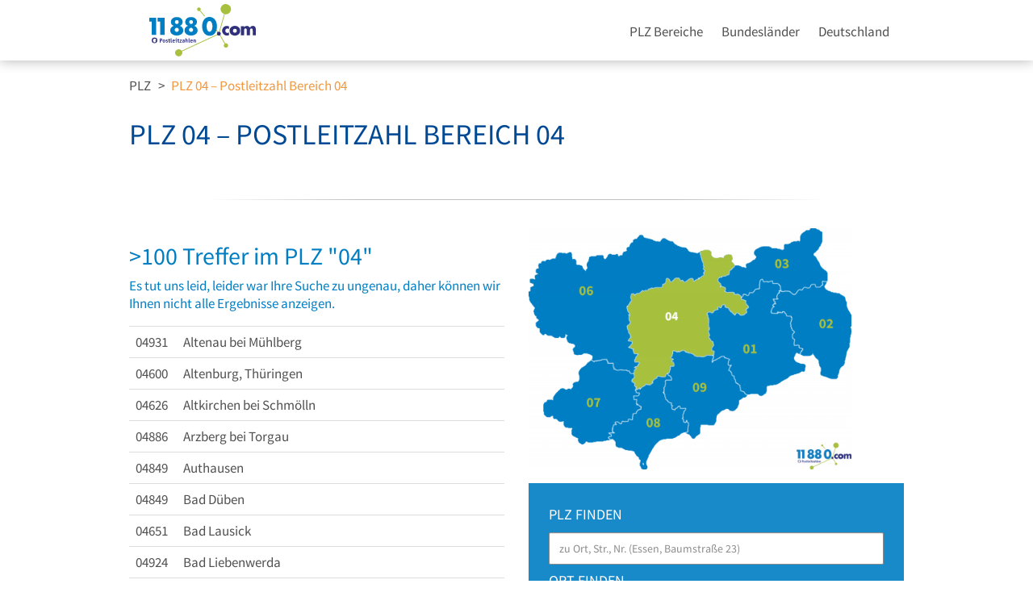

--- FILE ---
content_type: text/html; charset=utf-8
request_url: https://www.postleitzahlen.de/plz/bereich-04
body_size: 14778
content:
<!doctype html>
<html lang="de-DE" prefix="og: http://ogp.me/ns#">
<head>
    <meta http-equiv="x-ua-compatible" content="ie=edge">
    <meta charset="utf-8">
    <meta name="viewport" content="width=device-width, initial-scale=1">
    <meta name="google-site-verification" content="ymCTdSxd1yDiJplN0IQD80XgsnuJeu70fa_hZtNNTx4" />
    <link rel="icon" type="image/x-icon" href="https://static.postleitzahlen.de/wp-content/themes/master-2016-vertical/dist/images/favicon.ico"/>
    <link rel="shortcut icon" type="image/x-icon" href="https://static.postleitzahlen.de/wp-content/themes/master-2016-vertical/dist/images/favicon.ico"/>

            <link rel="stylesheet" href="https://static.postleitzahlen.de/Portal/css/footer.css" />
        <link rel="preconnect" href="https://a.delivery.consentmanager.net"><link rel="preconnect" href="https://cdn.consentmanager.net"><script>if(!("gdprAppliesGlobally" in window)){window.gdprAppliesGlobally=true}if(!("cmp_id" in window)||window.cmp_id<1){window.cmp_id=0}if(!("cmp_cdid" in window)){window.cmp_cdid="257e89ef4274"}if(!("cmp_params" in window)){window.cmp_params=""}if(!("cmp_host" in window)){window.cmp_host="a.delivery.consentmanager.net"}if(!("cmp_cdn" in window)){window.cmp_cdn="cdn.consentmanager.net"}if(!("cmp_proto" in window)){window.cmp_proto="https:"}if(!("cmp_codesrc" in window)){window.cmp_codesrc="1"}window.cmp_getsupportedLangs=function(){var b=["DE","EN","FR","IT","NO","DA","FI","ES","PT","RO","BG","ET","EL","GA","HR","LV","LT","MT","NL","PL","SV","SK","SL","CS","HU","RU","SR","ZH","TR","UK","AR","BS"];if("cmp_customlanguages" in window){for(var a=0;a<window.cmp_customlanguages.length;a++){b.push(window.cmp_customlanguages[a].l.toUpperCase())}}return b};window.cmp_getRTLLangs=function(){var a=["AR"];if("cmp_customlanguages" in window){for(var b=0;b<window.cmp_customlanguages.length;b++){if("r" in window.cmp_customlanguages[b]&&window.cmp_customlanguages[b].r){a.push(window.cmp_customlanguages[b].l)}}}return a};window.cmp_getlang=function(j){if(typeof(j)!="boolean"){j=true}if(j&&typeof(cmp_getlang.usedlang)=="string"&&cmp_getlang.usedlang!==""){return cmp_getlang.usedlang}var g=window.cmp_getsupportedLangs();var c=[];var f=location.hash;var e=location.search;var a="languages" in navigator?navigator.languages:[];if(f.indexOf("cmplang=")!=-1){c.push(f.substr(f.indexOf("cmplang=")+8,2).toUpperCase())}else{if(e.indexOf("cmplang=")!=-1){c.push(e.substr(e.indexOf("cmplang=")+8,2).toUpperCase())}else{if("cmp_setlang" in window&&window.cmp_setlang!=""){c.push(window.cmp_setlang.toUpperCase())}else{if(a.length>0){for(var d=0;d<a.length;d++){c.push(a[d])}}}}}if("language" in navigator){c.push(navigator.language)}if("userLanguage" in navigator){c.push(navigator.userLanguage)}var h="";for(var d=0;d<c.length;d++){var b=c[d].toUpperCase();if(g.indexOf(b)!=-1){h=b;break}if(b.indexOf("-")!=-1){b=b.substr(0,2)}if(g.indexOf(b)!=-1){h=b;break}}if(h==""&&typeof(cmp_getlang.defaultlang)=="string"&&cmp_getlang.defaultlang!==""){return cmp_getlang.defaultlang}else{if(h==""){h="EN"}}h=h.toUpperCase();return h};(function(){var u=document;var v=u.getElementsByTagName;var h=window;var o="";var b="_en";if("cmp_getlang" in h){o=h.cmp_getlang().toLowerCase();if("cmp_customlanguages" in h){for(var q=0;q<h.cmp_customlanguages.length;q++){if(h.cmp_customlanguages[q].l.toUpperCase()==o.toUpperCase()){o="en";break}}}b="_"+o}function x(i,e){var w="";i+="=";var s=i.length;var d=location;if(d.hash.indexOf(i)!=-1){w=d.hash.substr(d.hash.indexOf(i)+s,9999)}else{if(d.search.indexOf(i)!=-1){w=d.search.substr(d.search.indexOf(i)+s,9999)}else{return e}}if(w.indexOf("&")!=-1){w=w.substr(0,w.indexOf("&"))}return w}var k=("cmp_proto" in h)?h.cmp_proto:"https:";if(k!="http:"&&k!="https:"){k="https:"}var g=("cmp_ref" in h)?h.cmp_ref:location.href;var j=u.createElement("script");j.setAttribute("data-cmp-ab","1");var c=x("cmpdesign","cmp_design" in h?h.cmp_design:"");var f=x("cmpregulationkey","cmp_regulationkey" in h?h.cmp_regulationkey:"");var r=x("cmpgppkey","cmp_gppkey" in h?h.cmp_gppkey:"");var n=x("cmpatt","cmp_att" in h?h.cmp_att:"");j.src=k+"//"+h.cmp_host+"/delivery/cmp.php?"+("cmp_id" in h&&h.cmp_id>0?"id="+h.cmp_id:"")+("cmp_cdid" in h?"&cdid="+h.cmp_cdid:"")+"&h="+encodeURIComponent(g)+(c!=""?"&cmpdesign="+encodeURIComponent(c):"")+(f!=""?"&cmpregulationkey="+encodeURIComponent(f):"")+(r!=""?"&cmpgppkey="+encodeURIComponent(r):"")+(n!=""?"&cmpatt="+encodeURIComponent(n):"")+("cmp_params" in h?"&"+h.cmp_params:"")+(u.cookie.length>0?"&__cmpfcc=1":"")+"&l="+o.toLowerCase()+"&o="+(new Date()).getTime();j.type="text/javascript";j.async=true;if(u.currentScript&&u.currentScript.parentElement){u.currentScript.parentElement.appendChild(j)}else{if(u.body){u.body.appendChild(j)}else{var t=v("body");if(t.length==0){t=v("div")}if(t.length==0){t=v("span")}if(t.length==0){t=v("ins")}if(t.length==0){t=v("script")}if(t.length==0){t=v("head")}if(t.length>0){t[0].appendChild(j)}}}var m="js";var p=x("cmpdebugunminimized","cmpdebugunminimized" in h?h.cmpdebugunminimized:0)>0?"":".min";var a=x("cmpdebugcoverage","cmp_debugcoverage" in h?h.cmp_debugcoverage:"");if(a=="1"){m="instrumented";p=""}var j=u.createElement("script");j.src=k+"//"+h.cmp_cdn+"/delivery/"+m+"/cmp"+b+p+".js";j.type="text/javascript";j.setAttribute("data-cmp-ab","1");j.async=true;if(u.currentScript&&u.currentScript.parentElement){u.currentScript.parentElement.appendChild(j)}else{if(u.body){u.body.appendChild(j)}else{var t=v("body");if(t.length==0){t=v("div")}if(t.length==0){t=v("span")}if(t.length==0){t=v("ins")}if(t.length==0){t=v("script")}if(t.length==0){t=v("head")}if(t.length>0){t[0].appendChild(j)}}}})();window.cmp_addFrame=function(b){if(!window.frames[b]){if(document.body){var a=document.createElement("iframe");a.style.cssText="display:none";if("cmp_cdn" in window&&"cmp_ultrablocking" in window&&window.cmp_ultrablocking>0){a.src="//"+window.cmp_cdn+"/delivery/empty.html"}a.name=b;a.setAttribute("title","Intentionally hidden, please ignore");a.setAttribute("role","none");a.setAttribute("tabindex","-1");document.body.appendChild(a)}else{window.setTimeout(window.cmp_addFrame,10,b)}}};window.cmp_rc=function(h){var b=document.cookie;var f="";var d=0;while(b!=""&&d<100){d++;while(b.substr(0,1)==" "){b=b.substr(1,b.length)}var g=b.substring(0,b.indexOf("="));if(b.indexOf(";")!=-1){var c=b.substring(b.indexOf("=")+1,b.indexOf(";"))}else{var c=b.substr(b.indexOf("=")+1,b.length)}if(h==g){f=c}var e=b.indexOf(";")+1;if(e==0){e=b.length}b=b.substring(e,b.length)}return(f)};window.cmp_stub=function(){var a=arguments;__cmp.a=__cmp.a||[];if(!a.length){return __cmp.a}else{if(a[0]==="ping"){if(a[1]===2){a[2]({gdprApplies:gdprAppliesGlobally,cmpLoaded:false,cmpStatus:"stub",displayStatus:"hidden",apiVersion:"2.0",cmpId:31},true)}else{a[2](false,true)}}else{if(a[0]==="getUSPData"){a[2]({version:1,uspString:window.cmp_rc("")},true)}else{if(a[0]==="getTCData"){__cmp.a.push([].slice.apply(a))}else{if(a[0]==="addEventListener"||a[0]==="removeEventListener"){__cmp.a.push([].slice.apply(a))}else{if(a.length==4&&a[3]===false){a[2]({},false)}else{__cmp.a.push([].slice.apply(a))}}}}}}};window.cmp_gpp_ping=function(){return{gppVersion:"1.0",cmpStatus:"stub",cmpDisplayStatus:"hidden",supportedAPIs:["tcfca","usnat","usca","usva","usco","usut","usct"],cmpId:31}};window.cmp_gppstub=function(){var a=arguments;__gpp.q=__gpp.q||[];if(!a.length){return __gpp.q}var g=a[0];var f=a.length>1?a[1]:null;var e=a.length>2?a[2]:null;if(g==="ping"){return window.cmp_gpp_ping()}else{if(g==="addEventListener"){__gpp.e=__gpp.e||[];if(!("lastId" in __gpp)){__gpp.lastId=0}__gpp.lastId++;var c=__gpp.lastId;__gpp.e.push({id:c,callback:f});return{eventName:"listenerRegistered",listenerId:c,data:true,pingData:window.cmp_gpp_ping()}}else{if(g==="removeEventListener"){var h=false;__gpp.e=__gpp.e||[];for(var d=0;d<__gpp.e.length;d++){if(__gpp.e[d].id==e){__gpp.e[d].splice(d,1);h=true;break}}return{eventName:"listenerRemoved",listenerId:e,data:h,pingData:window.cmp_gpp_ping()}}else{if(g==="getGPPData"){return{sectionId:3,gppVersion:1,sectionList:[],applicableSections:[0],gppString:"",pingData:window.cmp_gpp_ping()}}else{if(g==="hasSection"||g==="getSection"||g==="getField"){return null}else{__gpp.q.push([].slice.apply(a))}}}}}};window.cmp_msghandler=function(d){var a=typeof d.data==="string";try{var c=a?JSON.parse(d.data):d.data}catch(f){var c=null}if(typeof(c)==="object"&&c!==null&&"__cmpCall" in c){var b=c.__cmpCall;window.__cmp(b.command,b.parameter,function(h,g){var e={__cmpReturn:{returnValue:h,success:g,callId:b.callId}};d.source.postMessage(a?JSON.stringify(e):e,"*")})}if(typeof(c)==="object"&&c!==null&&"__uspapiCall" in c){var b=c.__uspapiCall;window.__uspapi(b.command,b.version,function(h,g){var e={__uspapiReturn:{returnValue:h,success:g,callId:b.callId}};d.source.postMessage(a?JSON.stringify(e):e,"*")})}if(typeof(c)==="object"&&c!==null&&"__tcfapiCall" in c){var b=c.__tcfapiCall;window.__tcfapi(b.command,b.version,function(h,g){var e={__tcfapiReturn:{returnValue:h,success:g,callId:b.callId}};d.source.postMessage(a?JSON.stringify(e):e,"*")},b.parameter)}if(typeof(c)==="object"&&c!==null&&"__gppCall" in c){var b=c.__gppCall;window.__gpp(b.command,function(h,g){var e={__gppReturn:{returnValue:h,success:g,callId:b.callId}};d.source.postMessage(a?JSON.stringify(e):e,"*")},"parameter" in b?b.parameter:null,"version" in b?b.version:1)}};window.cmp_setStub=function(a){if(!(a in window)||(typeof(window[a])!=="function"&&typeof(window[a])!=="object"&&(typeof(window[a])==="undefined"||window[a]!==null))){window[a]=window.cmp_stub;window[a].msgHandler=window.cmp_msghandler;window.addEventListener("message",window.cmp_msghandler,false)}};window.cmp_setGppStub=function(a){if(!(a in window)||(typeof(window[a])!=="function"&&typeof(window[a])!=="object"&&(typeof(window[a])==="undefined"||window[a]!==null))){window[a]=window.cmp_gppstub;window[a].msgHandler=window.cmp_msghandler;window.addEventListener("message",window.cmp_msghandler,false)}};window.cmp_addFrame("__cmpLocator");if(!("cmp_disableusp" in window)||!window.cmp_disableusp){window.cmp_addFrame("__uspapiLocator")}if(!("cmp_disabletcf" in window)||!window.cmp_disabletcf){window.cmp_addFrame("__tcfapiLocator")}if(!("cmp_disablegpp" in window)||!window.cmp_disablegpp){window.cmp_addFrame("__gppLocator")}window.cmp_setStub("__cmp");if(!("cmp_disabletcf" in window)||!window.cmp_disabletcf){window.cmp_setStub("__tcfapi")}if(!("cmp_disableusp" in window)||!window.cmp_disableusp){window.cmp_setStub("__uspapi")}if(!("cmp_disablegpp" in window)||!window.cmp_disablegpp){window.cmp_setGppStub("__gpp")};</script>
    
    <script type="text/javascript" >
        window.kt || (window.kt = {});
        kt.Data || (kt.Data = {});
        kt.Data.User = kt.Data.User || { };
        kt.Service = kt.Service || { };
        kt.Service.Environment = kt.Service.Environment || { };
        kt.Service.Environment.osmUrl = 'https://osm.11880.com/';
                        kt.Data.Page = '{"eyecatcherImages":[{"fileName":"ekomi.png","fileNameRetina":"ekomi@2x.png","width":150,"height":150,"alt":"eKomi Siegel","url":"https:\/\/www.ekomi.de\/bewertungen-11880-com.html","target":"_blank","show":true}],"heroImages":[{"filename":"startseite_winter-2025.webp","copyright":"\u00a9 pexels \/ grizzlybear","text":"Finden Sie lokale Unternehmen","sub":"Deutschlands gr\u00f6\u00dfte Branchenauskunft","context":"search"},{"filename":"startseite_preisvergleich.webp","copyright":"Foto \u00a9 winyuu","text":"Der 11880.com Preisvergleich: <br>Sparen Sie Zeit &amp; Geld","context":"pricecomparisonselector"},{"filename":"firma-testen.webp","copyright":"Foto \u00a9 istockphoto.com","text":"Wie gut ist Ihre Firma online aufgestellt?","context":"testcompany"}],"source":"HOZIIIZIKPZHIM."}';
                
        kt.Data.Shared = kt.Data.Shared || {};
        kt.Data.SearchResult = kt.Data.SearchResult || {};
        kt.Data.SearchResult.verticalDetails = kt.Data.verticalDetails || {};

        var using_ie9 = false;
                kt.Data.Shared.staticUrl = "https://static.postleitzahlen.de/";
                kt.Data.Shared.leadFormSubmitUrl = "//v.11880.com";
                        kt.Data.Shared.leadFormTracking = {"referrer":"none","trackingId":null,"trackingType":null,"portaltype":"postleitzahlen.de","pagetype":"plz-meta-suche","verticaltype":"","formtype":"","trade":"","label":""};
        
        kt.Service.Environment.name = "";
        kt.Service.Environment.myUrl = '//my.11880.com';
        kt.Service.Environment.SESSION_KEY = 'SESSIONKEY';

        //User Auth
                kt.Data.User.isLoggedIn = false;
        
                kt.Data.SearchResult.searchZipcode = '04';
                                kt.Service.mouseFlowEnabled = false;
    </script>

    <title>PLZ 04 – Postleitzahl Bereich 04 &raquo; postleitzahlen.de</title>

<!-- This site is optimized with the Yoast SEO plugin v4.7.1 - https://yoast.com/wordpress/plugins/seo/ -->
<meta name="description" content="PLZ Suche. Finden Sie alle Postleitzahlen mit der PLZ 04. Hier finden Sie auch die anderen PLZ des Bereichs „0“. "/>
<meta name="robots" content="noodp"/>
<link rel="canonical" href="//www.postleitzahlen.de/plz/bereich-04" />
<meta property="og:locale" content="de_DE" />
<meta property="og:type" content="article" />
<meta property="og:title" content="PLZ 04 – Postleitzahl Bereich 04 &raquo; postleitzahlen.de" />
<meta property="og:description" content="PLZ Suche. Finden Sie alle Postleitzahlen mit der PLZ 04. Hier finden Sie auch die anderen PLZ des Bereichs „0“. " />
<meta property="og:url" content="//www.postleitzahlen.de/plz/bereich-04" />
<meta property="og:site_name" content="postleitzahlen.de" />
<meta property="article:published_time" content="2016-09-20T14:16:55+02:00" />
<meta property="article:modified_time" content="2016-11-09T10:43:56+02:00" />
<meta property="og:updated_time" content="2016-11-09T10:43:56+02:00" />
<meta property="og:image" content="https://static.postleitzahlen.de/wp-content/uploads/sites/15/PLZ-04-teaser.jpg" />
<meta property="og:image:width" content="422" />
<meta property="og:image:height" content="316" />
<meta name="twitter:card" content="summary" />
<meta name="twitter:description" content="PLZ Suche. Finden Sie alle Postleitzahlen mit der PLZ 04. Hier finden Sie auch die anderen PLZ des Bereichs „0“. " />
<meta name="twitter:title" content="PLZ 04 – Postleitzahl Bereich 04 &raquo; postleitzahlen.de" />
<meta name="twitter:image" content="https://static.postleitzahlen.de/wp-content/uploads/sites/15/PLZ-04-teaser.jpg" />
<!-- / Yoast SEO plugin. -->

<link rel='dns-prefetch' href='https://static.postleitzahlen.de/' />
<link rel='stylesheet' id='siteorigin-panels-front-css'  href='https://static.postleitzahlen.de/wp-content/plugins/siteorigin-panels/css/front.css?ver=20250722114203' />
<link rel='stylesheet' id='suggest/css-css'  href='https://static.postleitzahlen.de/Portal/css/suggest.css?ver=20250722114203' />
<link rel='stylesheet' id='sage/css-css'  href='https://static.postleitzahlen.de/wp-content/themes/master-2016-vertical/dist/styles/master.css?ver=20250722114203' />
<link rel='stylesheet' id='postleitzahlen/css-css'  href='https://static.postleitzahlen.de/wp-content/themes/postleitzahlen-vertical/dist/css/postleitzahlen.css?ver=20250722114203' />
<script type='text/javascript' src='https://static.postleitzahlen.de/wp-includes/js/jquery/jquery.js?ver=20250722114203'></script>
<script type='text/javascript' src='https://static.postleitzahlen.de/wp-includes/js/jquery/jquery-migrate.min.js?ver=20250722114203'></script>
<script type='text/javascript' src='https://static.postleitzahlen.de/Portal/js/vertical.js?ver=20250722114203'></script>
<meta name="generator" content="WordPress 4.7.5" />
<style type="text/css" media="all" id="siteorigin-panels-grids-wp_head">/* Layout 281 */ #pg-281-0 , #pg-281-1 , #pl-281 .panel-grid-cell .so-panel , #pl-281 .panel-grid-cell .so-panel:last-child { margin-bottom:0px } #pg-281-0 .panel-grid-cell , #pg-281-2 .panel-grid-cell { float:none } #pgc-281-1-0 , #pgc-281-1-1 { width:50% } #pg-281-1 .panel-grid-cell { float:left } #pg-281-0 , #pg-281-1 , #pg-281-2 { margin-left:-15px;margin-right:-15px } #pg-281-0 .panel-grid-cell , #pg-281-1 .panel-grid-cell , #pg-281-2 .panel-grid-cell { padding-left:15px;padding-right:15px } @media (max-width:780px){ #pg-281-0 .panel-grid-cell , #pg-281-1 .panel-grid-cell , #pg-281-2 .panel-grid-cell { float:none;width:auto } #pgc-281-1-0 , #pl-281 .panel-grid .panel-grid-cell-mobile-last { margin-bottom:0px } #pl-281 .panel-grid , #pl-281 .panel-grid-cell {  } #pl-281 .panel-grid .panel-grid-cell-empty { display:none }  } </style>                
    <!--[if IE 9]>
    <script type="text/javascript" >
        using_ie9 = true;
    </script>
    <![endif]-->

    <script type="text/javascript" >
                    kt.portalRoot = '//www.11880.com';
        
        $(document).ready(function() {
            kt.Service.Search.Delegate('vertical').onSubmitSuccess = function(submitData) {
                location.href = "/suche/" + submitData.location.slug;
            };
        });
    </script>

    <script type="text/javascript" >
    $(document).ready(function() {
        kt.Service.Search.Delegate('verticalPlz').onSubmitSuccess = function(submitData) {
            if (submitData.plzLocation.input && !submitData.plzZip.input) {
                location.href = "/suche/" + submitData.plzLocation.slug;
            }
            if (!submitData.plzLocation.input && submitData.plzZip.input) {
                location.href = "/suche/" + submitData.plzZip.slug;
            }
            if (submitData.plzLocation.input && submitData.plzZip.input) {
                location.href = "/suche/" + submitData.plzLocation.slug + "/" + submitData.plzZip.slug;
            }
            // default go to specific deutschland url if not location is set
            if (!submitData.plzLocation.input && !submitData.plzZip.input && submitData.plzLocation.slug == 'deutschland') {
                location.href = "/plz/deutschland";
            }
        };
    });
</script>
      		  <style>@font-face {font-family:  '11880-icons';src:          url('https://static.postleitzahlen.de/Portal/fonts/icons/11880-icons+1769092585798.eot');src:          url('https://static.postleitzahlen.de/Portal/fonts/icons/11880-icons+1769092585798.eot#iefix') format('embedded-opentype'),url('https://static.postleitzahlen.de/Portal/fonts/icons/11880-icons+1769092585798.woff2') format('woff2'),url('https://static.postleitzahlen.de/Portal/fonts/icons/11880-icons+1769092585798.ttf') format('truetype'),url('https://static.postleitzahlen.de/Portal/fonts/icons/11880-icons+1769092585798.woff') format('woff'),url('https://static.postleitzahlen.de/Portal/fonts/icons/11880-icons+1769092585798.svg#11880-icons') format('svg');font-weight:  normal;font-style:   normal;font-display: block;}</style>
    </head>
<body class="post-template-default single single-post postid-281 single-format-standard page-vertical page-vertical-master-2016 siteorigin-panels bereich-04">

    <div id="page" class="container-fluid">
        <div class="row">
            <header class="header">
  <div class="container">
    <div class="row">
      <div class="col-sm-16">
        <a href="/" class="logo-link"><div class="logo"></div></a>
        <nav class="nav-primary">

          <ul id="menu-main" class="nav"><li id="menu-item-2703" class="menu-item menu-item-type-post_type menu-item-object-page menu-item-has-children menu-item-2703"><a href="//www.postleitzahlen.de/plz/bereiche">PLZ Bereiche</a>
<ul class="sub-menu">
	<li id="menu-item-2541" class="menu-item menu-item-type-post_type menu-item-object-post menu-item-2541"><a href="//www.postleitzahlen.de/plz/bereich-0">PLZ 0</a></li>
	<li id="menu-item-2542" class="menu-item menu-item-type-post_type menu-item-object-post menu-item-2542"><a href="//www.postleitzahlen.de/plz/bereich-1">PLZ 1</a></li>
	<li id="menu-item-2543" class="menu-item menu-item-type-post_type menu-item-object-post menu-item-2543"><a href="//www.postleitzahlen.de/plz/bereich-2">PLZ 2</a></li>
	<li id="menu-item-2544" class="menu-item menu-item-type-post_type menu-item-object-post menu-item-2544"><a href="//www.postleitzahlen.de/plz/bereich-3">PLZ 3</a></li>
	<li id="menu-item-2545" class="menu-item menu-item-type-post_type menu-item-object-post menu-item-2545"><a href="//www.postleitzahlen.de/plz/bereich-4">PLZ 4</a></li>
	<li id="menu-item-2546" class="menu-item menu-item-type-post_type menu-item-object-post menu-item-2546"><a href="//www.postleitzahlen.de/plz/bereich-5">PLZ 5</a></li>
	<li id="menu-item-2547" class="menu-item menu-item-type-post_type menu-item-object-post menu-item-2547"><a href="//www.postleitzahlen.de/plz/bereich-6">PLZ 6</a></li>
	<li id="menu-item-2548" class="menu-item menu-item-type-post_type menu-item-object-post menu-item-2548"><a href="//www.postleitzahlen.de/plz/bereich-7">PLZ 7</a></li>
	<li id="menu-item-2549" class="menu-item menu-item-type-post_type menu-item-object-post menu-item-2549"><a href="//www.postleitzahlen.de/plz/bereich-8">PLZ 8</a></li>
	<li id="menu-item-2550" class="menu-item menu-item-type-post_type menu-item-object-post menu-item-2550"><a href="//www.postleitzahlen.de/plz/bereich-9">PLZ 9</a></li>
</ul>
</li>
<li id="menu-item-2551" class="menu-item menu-item-type-post_type menu-item-object-page menu-item-has-children menu-item-2551"><a href="//www.postleitzahlen.de/plz/bundeslaender">Bundesländer</a>
<ul class="sub-menu">
	<li id="menu-item-2552" class="menu-item menu-item-type-post_type menu-item-object-post menu-item-2552"><a href="//www.postleitzahlen.de/plz/baden-wuerttemberg">Baden-Württemberg</a></li>
	<li id="menu-item-2553" class="menu-item menu-item-type-post_type menu-item-object-post menu-item-2553"><a href="//www.postleitzahlen.de/plz/bayern">Bayern</a></li>
	<li id="menu-item-2554" class="menu-item menu-item-type-post_type menu-item-object-post menu-item-2554"><a href="//www.postleitzahlen.de/plz/berlin">Berlin</a></li>
	<li id="menu-item-2644" class="menu-item menu-item-type-post_type menu-item-object-post menu-item-2644"><a href="//www.postleitzahlen.de/plz/brandenburg">Brandenburg</a></li>
	<li id="menu-item-2645" class="menu-item menu-item-type-post_type menu-item-object-post menu-item-2645"><a href="//www.postleitzahlen.de/plz/bremen">Bremen</a></li>
	<li id="menu-item-2646" class="menu-item menu-item-type-post_type menu-item-object-post menu-item-2646"><a href="//www.postleitzahlen.de/plz/hamburg">Hamburg</a></li>
	<li id="menu-item-2647" class="menu-item menu-item-type-post_type menu-item-object-post menu-item-2647"><a href="//www.postleitzahlen.de/plz/hessen">Hessen</a></li>
	<li id="menu-item-2555" class="menu-item menu-item-type-post_type menu-item-object-post menu-item-2555"><a href="//www.postleitzahlen.de/plz/mecklenburg-vorpommern">Mecklenburg-Vorpommern</a></li>
	<li id="menu-item-2556" class="menu-item menu-item-type-post_type menu-item-object-post menu-item-2556"><a href="//www.postleitzahlen.de/plz/niedersachsen">Niedersachsen</a></li>
	<li id="menu-item-2557" class="menu-item menu-item-type-post_type menu-item-object-post menu-item-2557"><a href="//www.postleitzahlen.de/plz/nordrhein-westfalen">Nordrhein-Westfalen</a></li>
	<li id="menu-item-2558" class="menu-item menu-item-type-post_type menu-item-object-post menu-item-2558"><a href="//www.postleitzahlen.de/plz/rheinland-pfalz">Rheinland-Pfalz</a></li>
	<li id="menu-item-2559" class="menu-item menu-item-type-post_type menu-item-object-post menu-item-2559"><a href="//www.postleitzahlen.de/plz/saarland">Saarland</a></li>
	<li id="menu-item-2560" class="menu-item menu-item-type-post_type menu-item-object-post menu-item-2560"><a href="//www.postleitzahlen.de/plz/sachsen">Sachsen</a></li>
	<li id="menu-item-2561" class="menu-item menu-item-type-post_type menu-item-object-post menu-item-2561"><a href="//www.postleitzahlen.de/plz/sachsen-anhalt">Sachsen-Anhalt</a></li>
	<li id="menu-item-2562" class="menu-item menu-item-type-post_type menu-item-object-post menu-item-2562"><a href="//www.postleitzahlen.de/plz/schleswig-holstein">Schleswig-Holstein</a></li>
	<li id="menu-item-2563" class="menu-item menu-item-type-post_type menu-item-object-post menu-item-2563"><a href="//www.postleitzahlen.de/plz/thueringen">Thüringen</a></li>
</ul>
</li>
<li id="menu-item-2537" class="menu-item menu-item-type-post_type menu-item-object-page menu-item-has-children menu-item-2537"><a href="//www.postleitzahlen.de/plz/deutschland">Deutschland</a>
<ul class="sub-menu">
	<li id="menu-item-2691" class="menu-item menu-item-type-post_type menu-item-object-post menu-item-2691"><a href="//www.postleitzahlen.de/plz/berlin">Berlin</a></li>
	<li id="menu-item-2649" class="menu-item menu-item-type-post_type menu-item-object-post menu-item-2649"><a href="//www.postleitzahlen.de/plz/duesseldorf">Düsseldorf</a></li>
	<li id="menu-item-2535" class="menu-item menu-item-type-post_type menu-item-object-post menu-item-2535"><a href="//www.postleitzahlen.de/plz/frankfurt-am-main">Frankfurt</a></li>
	<li id="menu-item-2692" class="menu-item menu-item-type-post_type menu-item-object-post menu-item-2692"><a href="//www.postleitzahlen.de/plz/hamburg">Hamburg</a></li>
	<li id="menu-item-2652" class="menu-item menu-item-type-post_type menu-item-object-post menu-item-2652"><a href="//www.postleitzahlen.de/plz/hannover">Hannover</a></li>
	<li id="menu-item-2536" class="menu-item menu-item-type-post_type menu-item-object-post menu-item-2536"><a href="//www.postleitzahlen.de/plz/koeln">Köln</a></li>
	<li id="menu-item-2651" class="menu-item menu-item-type-post_type menu-item-object-post menu-item-2651"><a href="//www.postleitzahlen.de/plz/leipzig">Leipzig</a></li>
	<li id="menu-item-2648" class="menu-item menu-item-type-post_type menu-item-object-post menu-item-2648"><a href="//www.postleitzahlen.de/plz/muenchen">München</a></li>
	<li id="menu-item-2650" class="menu-item menu-item-type-post_type menu-item-object-post menu-item-2650"><a href="//www.postleitzahlen.de/plz/stuttgart">Stuttgart</a></li>
	<li id="menu-item-2653" class="menu-item menu-item-type-post_type menu-item-object-page menu-item-2653"><a href="//www.postleitzahlen.de/plz/deutschland">Weitere…</a></li>
</ul>
</li>
</ul>            
            <ul class="navbar-nav">

              <li class="navbar-mega-menu-burger">
                <a href="#" data-bind="click: kt.Service.TopNavigation.toggleBurgerMenu" rel="nofollow"><span
                      class="icon-menu"></span>
                </a>
                <div class="mega-menu-content mega-menu-right mega-menu-burger mega-menu-fixed"
                     style="display: none;" data-bind="visible: kt.Service.TopNavigation.isBurgerMenuVisible">
                  <div class="options hidden-sm hidden-md hidden-lg">
                    <a href="#" data-bind="click: kt.Service.TopNavigation.toggleBurgerMenu" rel="nofollow"
                       class="options-close"><span class="icon-close"></span></a>
                  </div>
                  <div class="row">

                    <ul class="list-unstyled col-xs-16 hidden-sm hidden-md hidden-lg">
                      <li>
                        <ul id="menu-main-1" class="nav"><li class="menu-item menu-item-type-post_type menu-item-object-page menu-item-has-children menu-item-2703"><a href="//www.postleitzahlen.de/plz/bereiche">PLZ Bereiche</a>
<ul class="sub-menu">
	<li class="menu-item menu-item-type-post_type menu-item-object-post menu-item-2541"><a href="//www.postleitzahlen.de/plz/bereich-0">PLZ 0</a></li>
	<li class="menu-item menu-item-type-post_type menu-item-object-post menu-item-2542"><a href="//www.postleitzahlen.de/plz/bereich-1">PLZ 1</a></li>
	<li class="menu-item menu-item-type-post_type menu-item-object-post menu-item-2543"><a href="//www.postleitzahlen.de/plz/bereich-2">PLZ 2</a></li>
	<li class="menu-item menu-item-type-post_type menu-item-object-post menu-item-2544"><a href="//www.postleitzahlen.de/plz/bereich-3">PLZ 3</a></li>
	<li class="menu-item menu-item-type-post_type menu-item-object-post menu-item-2545"><a href="//www.postleitzahlen.de/plz/bereich-4">PLZ 4</a></li>
	<li class="menu-item menu-item-type-post_type menu-item-object-post menu-item-2546"><a href="//www.postleitzahlen.de/plz/bereich-5">PLZ 5</a></li>
	<li class="menu-item menu-item-type-post_type menu-item-object-post menu-item-2547"><a href="//www.postleitzahlen.de/plz/bereich-6">PLZ 6</a></li>
	<li class="menu-item menu-item-type-post_type menu-item-object-post menu-item-2548"><a href="//www.postleitzahlen.de/plz/bereich-7">PLZ 7</a></li>
	<li class="menu-item menu-item-type-post_type menu-item-object-post menu-item-2549"><a href="//www.postleitzahlen.de/plz/bereich-8">PLZ 8</a></li>
	<li class="menu-item menu-item-type-post_type menu-item-object-post menu-item-2550"><a href="//www.postleitzahlen.de/plz/bereich-9">PLZ 9</a></li>
</ul>
</li>
<li class="menu-item menu-item-type-post_type menu-item-object-page menu-item-has-children menu-item-2551"><a href="//www.postleitzahlen.de/plz/bundeslaender">Bundesländer</a>
<ul class="sub-menu">
	<li class="menu-item menu-item-type-post_type menu-item-object-post menu-item-2552"><a href="//www.postleitzahlen.de/plz/baden-wuerttemberg">Baden-Württemberg</a></li>
	<li class="menu-item menu-item-type-post_type menu-item-object-post menu-item-2553"><a href="//www.postleitzahlen.de/plz/bayern">Bayern</a></li>
	<li class="menu-item menu-item-type-post_type menu-item-object-post menu-item-2554"><a href="//www.postleitzahlen.de/plz/berlin">Berlin</a></li>
	<li class="menu-item menu-item-type-post_type menu-item-object-post menu-item-2644"><a href="//www.postleitzahlen.de/plz/brandenburg">Brandenburg</a></li>
	<li class="menu-item menu-item-type-post_type menu-item-object-post menu-item-2645"><a href="//www.postleitzahlen.de/plz/bremen">Bremen</a></li>
	<li class="menu-item menu-item-type-post_type menu-item-object-post menu-item-2646"><a href="//www.postleitzahlen.de/plz/hamburg">Hamburg</a></li>
	<li class="menu-item menu-item-type-post_type menu-item-object-post menu-item-2647"><a href="//www.postleitzahlen.de/plz/hessen">Hessen</a></li>
	<li class="menu-item menu-item-type-post_type menu-item-object-post menu-item-2555"><a href="//www.postleitzahlen.de/plz/mecklenburg-vorpommern">Mecklenburg-Vorpommern</a></li>
	<li class="menu-item menu-item-type-post_type menu-item-object-post menu-item-2556"><a href="//www.postleitzahlen.de/plz/niedersachsen">Niedersachsen</a></li>
	<li class="menu-item menu-item-type-post_type menu-item-object-post menu-item-2557"><a href="//www.postleitzahlen.de/plz/nordrhein-westfalen">Nordrhein-Westfalen</a></li>
	<li class="menu-item menu-item-type-post_type menu-item-object-post menu-item-2558"><a href="//www.postleitzahlen.de/plz/rheinland-pfalz">Rheinland-Pfalz</a></li>
	<li class="menu-item menu-item-type-post_type menu-item-object-post menu-item-2559"><a href="//www.postleitzahlen.de/plz/saarland">Saarland</a></li>
	<li class="menu-item menu-item-type-post_type menu-item-object-post menu-item-2560"><a href="//www.postleitzahlen.de/plz/sachsen">Sachsen</a></li>
	<li class="menu-item menu-item-type-post_type menu-item-object-post menu-item-2561"><a href="//www.postleitzahlen.de/plz/sachsen-anhalt">Sachsen-Anhalt</a></li>
	<li class="menu-item menu-item-type-post_type menu-item-object-post menu-item-2562"><a href="//www.postleitzahlen.de/plz/schleswig-holstein">Schleswig-Holstein</a></li>
	<li class="menu-item menu-item-type-post_type menu-item-object-post menu-item-2563"><a href="//www.postleitzahlen.de/plz/thueringen">Thüringen</a></li>
</ul>
</li>
<li class="menu-item menu-item-type-post_type menu-item-object-page menu-item-has-children menu-item-2537"><a href="//www.postleitzahlen.de/plz/deutschland">Deutschland</a>
<ul class="sub-menu">
	<li class="menu-item menu-item-type-post_type menu-item-object-post menu-item-2691"><a href="//www.postleitzahlen.de/plz/berlin">Berlin</a></li>
	<li class="menu-item menu-item-type-post_type menu-item-object-post menu-item-2649"><a href="//www.postleitzahlen.de/plz/duesseldorf">Düsseldorf</a></li>
	<li class="menu-item menu-item-type-post_type menu-item-object-post menu-item-2535"><a href="//www.postleitzahlen.de/plz/frankfurt-am-main">Frankfurt</a></li>
	<li class="menu-item menu-item-type-post_type menu-item-object-post menu-item-2692"><a href="//www.postleitzahlen.de/plz/hamburg">Hamburg</a></li>
	<li class="menu-item menu-item-type-post_type menu-item-object-post menu-item-2652"><a href="//www.postleitzahlen.de/plz/hannover">Hannover</a></li>
	<li class="menu-item menu-item-type-post_type menu-item-object-post menu-item-2536"><a href="//www.postleitzahlen.de/plz/koeln">Köln</a></li>
	<li class="menu-item menu-item-type-post_type menu-item-object-post menu-item-2651"><a href="//www.postleitzahlen.de/plz/leipzig">Leipzig</a></li>
	<li class="menu-item menu-item-type-post_type menu-item-object-post menu-item-2648"><a href="//www.postleitzahlen.de/plz/muenchen">München</a></li>
	<li class="menu-item menu-item-type-post_type menu-item-object-post menu-item-2650"><a href="//www.postleitzahlen.de/plz/stuttgart">Stuttgart</a></li>
	<li class="menu-item menu-item-type-post_type menu-item-object-page menu-item-2653"><a href="//www.postleitzahlen.de/plz/deutschland">Weitere…</a></li>
</ul>
</li>
</ul>                      </li>
                      <li class="trenner"></li>
                    </ul>
                    <ul class="list-unstyled col-xs-16 hidden-md hidden-lg">
                      <li>
                                              </li>
                    </ul>
                  </div>
                </div>
              </li>
            </ul>
          
          

        </nav>
      </div>
    </div>
  </div>
</header>
            <div class="content" role="document">
                <main class="main">
                    
<div class="container">
	<div class="row">
		<div class="col-xs-16">
			<div class="kt-breadcrumb">
				<div class='crumb'><a href='/'>Home</a></div><div class='crumb'><a class='' href='/plz'>PLZ</a></div><span class='separator'>&gt;</span><div class='crumb'><span class='last-crumb'>PLZ 04 – Postleitzahl Bereich 04</span></div>
                				<div class="social-icons">
                		            <a target="_blank" href="https://www.facebook.com/sharer/sharer.php?u=https%3A%2F%2Fwww.postleitzahlen.de%2Fplz%2Fbereich-04"><span class="icon icon-facebook"></span></a>
                		            <a target="_blank" href="https://twitter.com/home?status=https%3A%2F%2Fwww.postleitzahlen.de%2Fplz%2Fbereich-04"><span class="icon icon-twitter"></span></a>
                		        </div>
			</div>
		</div>
	</div>
</div>

<div class="front-page-header-widget container">
    <div class="row">
        <div class="col-xs-16">
            <h1 style="margin-bottom: 0;">PLZ 04 – Postleitzahl Bereich 04</h1>
        </div>
    </div>
</div>

<!--<section class="banner" style="background-image: url('--><?//= $header_image_url ?><!--')">-->
<!--    <div class="container">-->
<!--        <div class="row">-->
<!--            <div class="site-title col-sm-16">-->
<!--                <div class="positioning-wrapper">-->
<!--                    <span class="icon icon-ratgeber"></span>-->
<!--                    <h1>--><!--</h1>-->
<!--                    <h2>--><!--</h2>-->
<!--                </div>-->
<!--            </div>-->
<!--        </div>-->
<!--    </div>-->
<!--</section>-->
<div class="container">

    <div class="row">
  <div class="col-sm-16">
    <article class="post-281 post type-post status-publish format-standard has-post-thumbnail category-plz-gebiet-0 category-sachsen">
      <div class="entry-content">
        <div id="pl-281"><div class="panel-grid" id="pg-281-0" ><div class="panel-grid-cell" id="pgc-281-0-0" ><div class="so-panel widget widget_klicktel-simple-banner panel-first-child" id="panel-281-0-0-0" data-index="0"><div class="so-widget-klicktel-simple-banner so-widget-klicktel-simple-banner-base"><div class="simple-banner">
    <div style="max-height: 300px;" class="header-image ">

            </div>
</div></div></div><div class="so-panel widget widget_klicktel_divider panel-last-child" id="panel-281-0-0-1" data-index="1"><hr class="trenner"></div></div></div><div class="panel-grid" id="pg-281-1" ><div class="panel-grid-cell" id="pgc-281-1-0" ><div class="so-panel widget widget_klicktel-plz-headline panel-first-child" id="panel-281-1-0-0" data-index="2"><div class="so-widget-klicktel-plz-headline so-widget-klicktel-plz-headline-base">
<h2>>100 Treffer im PLZ "04"</h2>
</div></div><div class="so-panel widget widget_klicktel-plz-results panel-last-child" id="panel-281-1-0-1" data-index="3"><div class="so-widget-klicktel-plz-results so-widget-klicktel-plz-results-base"><p class="zip-info-text">Es tut uns leid, leider war Ihre Suche zu ungenau, daher können wir Ihnen nicht alle Ergebnisse anzeigen.</p>
<div class="table-responsive">
    <table class="table table-hover zip-result-table">
        <tbody>
                    <tr>
                <td class="col-md-2">04931</td>
                <td class="col-md-14">
                                            Altenau bei Mühlberg
                    
                    
                    
                                    </td>
            </tr>
    
                    <tr>
                <td class="col-md-2">04600</td>
                <td class="col-md-14">
                                            Altenburg, Thüringen
                    
                    
                    
                                    </td>
            </tr>
    
                    <tr>
                <td class="col-md-2">04626</td>
                <td class="col-md-14">
                                            Altkirchen bei Schmölln
                    
                    
                    
                                    </td>
            </tr>
    
                    <tr>
                <td class="col-md-2">04886</td>
                <td class="col-md-14">
                                            Arzberg bei Torgau
                    
                    
                    
                                    </td>
            </tr>
    
                    <tr>
                <td class="col-md-2">04849</td>
                <td class="col-md-14">
                                            Authausen
                    
                    
                    
                                    </td>
            </tr>
    
                    <tr>
                <td class="col-md-2">04849</td>
                <td class="col-md-14">
                                            Bad Düben
                    
                    
                    
                                    </td>
            </tr>
    
                    <tr>
                <td class="col-md-2">04651</td>
                <td class="col-md-14">
                                            Bad Lausick
                    
                    
                    
                                    </td>
            </tr>
    
                    <tr>
                <td class="col-md-2">04924</td>
                <td class="col-md-14">
                                            Bad Liebenwerda
                    
                    
                    
                                    </td>
            </tr>
    
                    <tr>
                <td class="col-md-2">04895</td>
                <td class="col-md-14">
                                            Bahnsdorf, Elster
                    
                    
                    
                                    </td>
            </tr>
    
                    <tr>
                <td class="col-md-2">04924</td>
                <td class="col-md-14">
                                            Beiersdorf bei Falkenberg
                    
                    
                    
                                    </td>
            </tr>
    
                    <tr>
                <td class="col-md-2">04886</td>
                <td class="col-md-14">
                                            Beilrode
                    
                    
                    
                                    </td>
            </tr>
    
                    <tr>
                <td class="col-md-2">04874</td>
                <td class="col-md-14">
                                            Belgern bei Torgau
                    
                    
                    
                                    </td>
            </tr>
    
                    <tr>
                <td class="col-md-2">04683</td>
                <td class="col-md-14">
                                            Belgershain
                    
                    
                    
                                    </td>
            </tr>
    
                    <tr>
                <td class="col-md-2">04828</td>
                <td class="col-md-14">
                                            Bennewitz bei Wurzen
                    
                    
                    
                                    </td>
            </tr>
    
                    <tr>
                <td class="col-md-2">04824</td>
                <td class="col-md-14">
                                            Beucha bei Wurzen
                    
                    
                    
                                    </td>
            </tr>
    
                    <tr>
                <td class="col-md-2">04924</td>
                <td class="col-md-14">
                                            Beutersitz
                    
                    
                    
                                    </td>
            </tr>
    
                    <tr>
                <td class="col-md-2">04895</td>
                <td class="col-md-14">
                                            Beyern
                    
                    
                    
                                    </td>
            </tr>
    
                    <tr>
                <td class="col-md-2">04552</td>
                <td class="col-md-14">
                                            Borna bei Leipzig
                    
                    
                    
                                    </td>
            </tr>
    
                    <tr>
                <td class="col-md-2">04451</td>
                <td class="col-md-14">
                                            Borsdorf an der Parthe
                    
                    
                    
                                    </td>
            </tr>
    
                    <tr>
                <td class="col-md-2">04821</td>
                <td class="col-md-14">
                                            Brandis bei Wurzen
                    
                    
                    
                                    </td>
            </tr>
    
                    <tr>
                <td class="col-md-2">04895</td>
                <td class="col-md-14">
                                            Brottewitz
                    
                    
                    
                                    </td>
            </tr>
    
                    <tr>
                <td class="col-md-2">04895</td>
                <td class="col-md-14">
                                            Burxdorf
                    
                    
                    
                                    </td>
            </tr>
    
                    <tr>
                <td class="col-md-2">04564</td>
                <td class="col-md-14">
                                            Böhlen bei Leipzig
                    
                    
                    
                                    </td>
            </tr>
    
                    <tr>
                <td class="col-md-2">04924</td>
                <td class="col-md-14">
                                            Bönitz
                    
                    
                    
                                    </td>
            </tr>
    
                    <tr>
                <td class="col-md-2">04758</td>
                <td class="col-md-14">
                                            Cavertitz
                    
                    
                    
                                    </td>
            </tr>
    
                    <tr>
                <td class="col-md-2">04680</td>
                <td class="col-md-14">
                                            Colditz
                    
                    
                    
                                    </td>
            </tr>
    
                    <tr>
                <td class="col-md-2">04774</td>
                <td class="col-md-14">
                                            Dahlen, Sachsen
                    
                    
                    
                                    </td>
            </tr>
    
                    <tr>
                <td class="col-md-2">04509</td>
                <td class="col-md-14">
                                            Delitzsch
                    
                    
                    
                                    </td>
            </tr>
    
                    <tr>
                <td class="col-md-2">04838</td>
                <td class="col-md-14">
                                            Doberschütz
                    
                    
                    
                                    </td>
            </tr>
    
                    <tr>
                <td class="col-md-2">04626</td>
                <td class="col-md-14">
                                            Dobitschen
                    
                    
                    
                                    </td>
            </tr>
    
                    <tr>
                <td class="col-md-2">04924</td>
                <td class="col-md-14">
                                            Dobra bei Bad Liebenwerda
                    
                    
                    
                                    </td>
            </tr>
    
                    <tr>
                <td class="col-md-2">04880</td>
                <td class="col-md-14">
                                            Dommitzsch
                    
                    
                    
                                    </td>
            </tr>
    
                    <tr>
                <td class="col-md-2">04924</td>
                <td class="col-md-14">
                                            Domsdorf bei Bad Liebenwerda
                    
                    
                    
                                    </td>
            </tr>
    
                    <tr>
                <td class="col-md-2">04938</td>
                <td class="col-md-14">
                                            Drasdo
                    
                    
                    
                                    </td>
            </tr>
    
                    <tr>
                <td class="col-md-2">04626</td>
                <td class="col-md-14">
                                            Drogen
                    
                    
                    
                                    </td>
            </tr>
    
                    <tr>
                <td class="col-md-2">04720</td>
                <td class="col-md-14">
                                            Döbeln
                    
                    
                    
                                    </td>
            </tr>
    
                    <tr>
                <td class="col-md-2">04838</td>
                <td class="col-md-14">
                                            Eilenburg
                    
                    
                    
                                    </td>
            </tr>
    
                    <tr>
                <td class="col-md-2">04880</td>
                <td class="col-md-14">
                                            Elsnig
                    
                    
                    
                                    </td>
            </tr>
    
                    <tr>
                <td class="col-md-2">04523</td>
                <td class="col-md-14">
                                            Elstertrebnitz
                    
                    
                    
                                    </td>
            </tr>
    
                    <tr>
                <td class="col-md-2">04910</td>
                <td class="col-md-14">
                                            Elsterwerda
                    
                    
                    
                                    </td>
            </tr>
    
                    <tr>
                <td class="col-md-2">04579</td>
                <td class="col-md-14">
                                            Espenhain
                    
                    
                    
                                    </td>
            </tr>
    
                    <tr>
                <td class="col-md-2">04895</td>
                <td class="col-md-14">
                                            Falkenberg, Elster
                    
                    
                    
                                    </td>
            </tr>
    
                    <tr>
                <td class="col-md-2">04931</td>
                <td class="col-md-14">
                                            Fichtenberg, Elbe
                    
                    
                    
                                    </td>
            </tr>
    
                    <tr>
                <td class="col-md-2">04435</td>
                <td class="col-md-14">
                                            Flughafen Leipzig/Halle, Stadt Schkeuditz
                    
                    
                    
                                    </td>
            </tr>
    
                    <tr>
                <td class="col-md-2">04617</td>
                <td class="col-md-14">
                                            Fockendorf bei Altenburg
                    
                    
                    
                                    </td>
            </tr>
    
                    <tr>
                <td class="col-md-2">04654</td>
                <td class="col-md-14">
                                            Frohburg
                    
                    
                    
                                    </td>
            </tr>
    
                    <tr>
                <td class="col-md-2">04618</td>
                <td class="col-md-14">
                                            Frohnsdorf bei Altenburg
                    
                    
                    
                                    </td>
            </tr>
    
                    <tr>
                <td class="col-md-2">04683</td>
                <td class="col-md-14">
                                            Fuchshain
                    
                    
                    
                                    </td>
            </tr>
    
                    <tr>
                <td class="col-md-2">04643</td>
                <td class="col-md-14">
                                            Geithain
                    
                    
                    
                                    </td>
            </tr>
    
                    <tr>
                <td class="col-md-2">04827</td>
                <td class="col-md-14">
                                            Gerichshain
                    
                    
                    
                                    </td>
            </tr>
    
                    <tr>
                <td class="col-md-2">04617</td>
                <td class="col-md-14">
                                            Gerstenberg
                    
                    
                    
                                    </td>
            </tr>
    
                    <tr>
                <td class="col-md-2">04668</td>
                <td class="col-md-14">
                                            Grimma
                    
                    
                    
                                    </td>
            </tr>
    
                    <tr>
                <td class="col-md-2">04539</td>
                <td class="col-md-14">
                                            Groitzsch bei Pegau
                    
                    
                    
                                    </td>
            </tr>
    
                    <tr>
                <td class="col-md-2">04463</td>
                <td class="col-md-14">
                                            Großpösna
                    
                    
                    
                                    </td>
            </tr>
    
                    <tr>
                <td class="col-md-2">04895</td>
                <td class="col-md-14">
                                            Großrössen
                    
                    
                    
                                    </td>
            </tr>
    
                    <tr>
                <td class="col-md-2">04932</td>
                <td class="col-md-14">
                                            Großthiemig
                    
                    
                    
                                    </td>
            </tr>
    
                    <tr>
                <td class="col-md-2">04720</td>
                <td class="col-md-14">
                                            Großweitzschen
                    
                    
                    
                                    </td>
            </tr>
    
                    <tr>
                <td class="col-md-2">04860</td>
                <td class="col-md-14">
                                            Großwig bei Torgau
                    
                    
                    
                                    </td>
            </tr>
    
                    <tr>
                <td class="col-md-2">04932</td>
                <td class="col-md-14">
                                            Gröden
                    
                    
                    
                                    </td>
            </tr>
    
                    <tr>
                <td class="col-md-2">04603</td>
                <td class="col-md-14">
                                            Göhren bei Altenburg
                    
                    
                    
                                    </td>
            </tr>
    
                    <tr>
                <td class="col-md-2">04626</td>
                <td class="col-md-14">
                                            Göllnitz bei Schmölln
                    
                    
                    
                                    </td>
            </tr>
    
                    <tr>
                <td class="col-md-2">04618</td>
                <td class="col-md-14">
                                            Göpfersdorf
                    
                    
                    
                                    </td>
            </tr>
    
                    <tr>
                <td class="col-md-2">04639</td>
                <td class="col-md-14">
                                            Gößnitz, Thüringen
                    
                    
                    
                                    </td>
            </tr>
    
                    <tr>
                <td class="col-md-2">04746</td>
                <td class="col-md-14">
                                            Hartha bei Döbeln
                    
                    
                    
                                    </td>
            </tr>
    
                    <tr>
                <td class="col-md-2">04617</td>
                <td class="col-md-14">
                                            Haselbach bei Altenburg
                    
                    
                    
                                    </td>
            </tr>
    
                    <tr>
                <td class="col-md-2">04916</td>
                <td class="col-md-14">
                                            Herzberg, Elster
                    
                    
                    
                                    </td>
            </tr>
    
                    <tr>
                <td class="col-md-2">04626</td>
                <td class="col-md-14">
                                            Heukewalde
                    
                    
                    
                                    </td>
            </tr>
    
                    <tr>
                <td class="col-md-2">04626</td>
                <td class="col-md-14">
                                            Heyersdorf
                    
                    
                    
                                    </td>
            </tr>
    
                    <tr>
                <td class="col-md-2">04936</td>
                <td class="col-md-14">
                                            Hillmersdorf
                    
                    
                    
                                    </td>
            </tr>
    
                    <tr>
                <td class="col-md-2">04932</td>
                <td class="col-md-14">
                                            Hirschfeld bei Elsterwerda
                    
                    
                    
                                    </td>
            </tr>
    
                    <tr>
                <td class="col-md-2">04758</td>
                <td class="col-md-14">
                                            Hof bei Oschatz
                    
                    
                    
                                    </td>
            </tr>
    
                    <tr>
                <td class="col-md-2">04936</td>
                <td class="col-md-14">
                                            Hohenbucko
                    
                    
                    
                                    </td>
            </tr>
    
                    <tr>
                <td class="col-md-2">04934</td>
                <td class="col-md-14">
                                            Hohenleipisch
                    
                    
                    
                                    </td>
            </tr>
    
                    <tr>
                <td class="col-md-2">04838</td>
                <td class="col-md-14">
                                            Jesewitz
                    
                    
                    
                                    </td>
            </tr>
    
                    <tr>
                <td class="col-md-2">04626</td>
                <td class="col-md-14">
                                            Jonaswalde
                    
                    
                    
                                    </td>
            </tr>
    
                    <tr>
                <td class="col-md-2">04618</td>
                <td class="col-md-14">
                                            Jückelberg
                    
                    
                    
                                    </td>
            </tr>
    
                    <tr>
                <td class="col-md-2">04924</td>
                <td class="col-md-14">
                                            Kauxdorf
                    
                    
                    
                                    </td>
            </tr>
    
                    <tr>
                <td class="col-md-2">04567</td>
                <td class="col-md-14">
                                            Kitzscher
                    
                    
                    
                                    </td>
            </tr>
    
                    <tr>
                <td class="col-md-2">04895</td>
                <td class="col-md-14">
                                            Kleinrössen
                    
                    
                    
                                    </td>
            </tr>
    
                    <tr>
                <td class="col-md-2">04655</td>
                <td class="col-md-14">
                                            Kohren-Sahlis
                    
                    
                    
                                    </td>
            </tr>
    
                    <tr>
                <td class="col-md-2">04936</td>
                <td class="col-md-14">
                                            Kolochau
                    
                    
                    
                                    </td>
            </tr>
    
                    <tr>
                <td class="col-md-2">04931</td>
                <td class="col-md-14">
                                            Kosilenzien
                    
                    
                    
                                    </td>
            </tr>
    
                    <tr>
                <td class="col-md-2">04849</td>
                <td class="col-md-14">
                                            Kossa
                    
                    
                    
                                    </td>
            </tr>
    
                    <tr>
                <td class="col-md-2">04895</td>
                <td class="col-md-14">
                                            Koßdorf
                    
                    
                    
                                    </td>
            </tr>
    
                    <tr>
                <td class="col-md-2">04910</td>
                <td class="col-md-14">
                                            Kraupa
                    
                    
                    
                                    </td>
            </tr>
    
                    <tr>
                <td class="col-md-2">04617</td>
                <td class="col-md-14">
                                            Kriebitzsch
                    
                    
                    
                                    </td>
            </tr>
    
                    <tr>
                <td class="col-md-2">04509</td>
                <td class="col-md-14">
                                            Krostitz
                    
                    
                    
                                    </td>
            </tr>
    
                    <tr>
                <td class="col-md-2">04924</td>
                <td class="col-md-14">
                                            Kröbeln
                    
                    
                    
                                    </td>
            </tr>
    
                    <tr>
                <td class="col-md-2">04895</td>
                <td class="col-md-14">
                                            Kölsa bei Falkenberg
                    
                    
                    
                                    </td>
            </tr>
    
                    <tr>
                <td class="col-md-2">04618</td>
                <td class="col-md-14">
                                            Langenleuba-Niederhain
                    
                    
                    
                                    </td>
            </tr>
    
                    <tr>
                <td class="col-md-2">04938</td>
                <td class="col-md-14">
                                            Langennaundorf
                    
                    
                    
                                    </td>
            </tr>
    
                    <tr>
                <td class="col-md-2">04931</td>
                <td class="col-md-14">
                                            Langenrieth
                    
                    
                    
                                    </td>
            </tr>
    
                    <tr>
                <td class="col-md-2">04924</td>
                <td class="col-md-14">
                                            Lausitz
                    
                    
                    
                                    </td>
            </tr>
    
                    <tr>
                <td class="col-md-2">04838</td>
                <td class="col-md-14">
                                            Laußig
                    
                    
                    
                                    </td>
            </tr>
    
                    <tr>
                <td class="col-md-2">04936</td>
                <td class="col-md-14">
                                            Lebusa
                    
                    
                    
                                    </td>
            </tr>
    
                    <tr>
                <td class="col-md-2">04103</td>
                <td class="col-md-14">
                                            Leipzig
                    
                    
                    
                                    </td>
            </tr>
    
                    <tr>
                <td class="col-md-2">04105</td>
                <td class="col-md-14">
                                            Leipzig
                    
                    
                    
                                    </td>
            </tr>
    
                    <tr>
                <td class="col-md-2">04107</td>
                <td class="col-md-14">
                                            Leipzig
                    
                    
                    
                                    </td>
            </tr>
    
                    <tr>
                <td class="col-md-2">04109</td>
                <td class="col-md-14">
                                            Leipzig
                    
                    
                    
                                    </td>
            </tr>
    
                    <tr>
                <td class="col-md-2">04129</td>
                <td class="col-md-14">
                                            Leipzig
                    
                    
                    
                                    </td>
            </tr>
    
    
        </tbody>
    </table>
</div>

</div></div></div><div class="panel-grid-cell" id="pgc-281-1-1" ><div class="so-panel widget widget_sow-editor panel-first-child" id="panel-281-1-1-0" data-index="4"><div class="so-widget-sow-editor so-widget-sow-editor-base">
<div class="siteorigin-widget-tinymce textwidget">
	<p><a href="https://static.postleitzahlen.de/wp-content/uploads/sites/15/PLZ-04.png"><img class="alignnone wp-image-2127" src="https://static.postleitzahlen.de/wp-content/uploads/sites/15/PLZ-04-1024x766.png" alt="PLZ Bereich 04" width="400" height="299" /></a></p>
</div>
</div></div><div class="so-panel widget widget_postal-code-search panel-last-child" id="panel-281-1-1-1" data-index="5"><div class="so-widget-postal-code-search so-widget-postal-code-search-base"><div class="leadform-vertical leadform-hero clean inline">
    <form data-bind="submit: kt.Service.Search.Delegate('verticalPlz').onSubmit">
        <div class="form-box small">
            <div class="container">
                <div class="row">
                    <div class="col-xs-16">
                        <label class="text-m-t text-dark">PLZ FINDEN</label>
                        <search-part params="{
												'instance': 'verticalPlz',
												'part': 'plzLocation',
												'inputName': 'city_pre',
												'cssClass': 'form-group',
												'cssClassInput': 'form-control location-input',}">
                        </search-part>
                    </div>
                    <div class="col-xs-16 hidden-xs">
                        <label class="text-m-t text-dark text-connection">- oder -</label>
                    </div>
                    <div class="col-xs-16">
                        <label class="text-m-t text-dark">ORT FINDEN</label>
                        <search-part params="{
												'instance': 'verticalPlz',
												'part': 'plzZip',
												'inputName': 'zip_pre',
												'cssClass': 'form-group',
												'cssClassInput': 'form-control location-input',}">
                        </search-part>
                    </div>
                    <div class="col-xs-16">
                        <label class="hidden-xs">&nbsp;</label>
                        <button type="submit" class="btn btn-block">
                            SUCHEN <span class="icon icon-right"></span>
                        </button>
                    </div>
                </div>
            </div>
        </div>
    </form>
</div></div></div></div></div><div class="panel-grid" id="pg-281-2" ><div class="panel-grid-cell" id="pgc-281-2-0" ><div class="so-panel widget widget_klicktel_divider panel-first-child" id="panel-281-2-0-0" data-index="6"><hr class="trenner"></div><div class="so-panel widget widget_klicktel-plz-map" id="panel-281-2-0-1" data-index="7"><div class="so-widget-klicktel-plz-map so-widget-klicktel-plz-map-base"><script type="text/javascript" >
    window.onload = plzMapInit;

    var plzMapLatitude =  51.3574;
    var plzMapLongitude =  12.957;
    var plzMapZoomLevel = 10;

    function plzMapInit() {
        var map = L.map('map',{
            scrollWheelZoom: false
        });

        //kt.Service.Environment.osmUrl + 'styles/11880-portal/rendered/{z}/{x}/{y}.png

        //add a tile layer to add to our map, in this case it's the 'standard' OpenStreetMap.org tile server
        L.tileLayer(kt.Service.Environment.osmUrl + 'styles/11880-portal/rendered/{z}/{x}/{y}.png', {
            attribution: 'Map data &copy; <a href="http://openstreetmap.org">OpenStreetMap</a> contributors, ' +
            '<a href="http://creativecommons.org/licenses/by-sa/2.0/">CC-BY-SA</a>'
        }).addTo(map);

        var place = new L.LatLng(plzMapLatitude, plzMapLongitude); // geographical point (latitude and longitude)
        map.setView(place, plzMapZoomLevel);
    }
</script>
<div id="map" style="height:300px"></div>
</div></div><div class="so-panel widget widget_klicktel_divider" id="panel-281-2-0-2" data-index="8"><hr class="trenner"></div><div class="so-panel widget widget_sow-editor" id="panel-281-2-0-3" data-index="9"><div class="so-widget-sow-editor so-widget-sow-editor-base">
<div class="siteorigin-widget-tinymce textwidget">
	<p>Der <strong>PLZ Bereich 04</strong> liegt in <a href="//www.postleitzahlen.de/plz/sachsen">Sachsen</a>. Weitere Postleitzahlen Gebiete in Sachsen sind <a href="//www.postleitzahlen.de/plz/bereich-01">01</a>, <a href="//www.postleitzahlen.de/plz/bereich-02">02</a>, <a href="//www.postleitzahlen.de/plz/bereich-04">04</a>, <a href="//www.postleitzahlen.de/plz/bereich-07">07</a>, <a href="//www.postleitzahlen.de/plz/bereich-08">08</a>, <a href="//www.postleitzahlen.de/plz/bereich-09">09</a>. Die <strong>PLZ <a href="//www.postleitzahlen.de/plz/bereich-03">03</a></strong> liegt unterdessen in <a href="//www.postleitzahlen.de/plz/brandenburg">Brandenburg</a>, während die <strong>Postleitzahl <a href="//www.postleitzahlen.de/plz/bereich-06">06</a></strong> größtenteils in <a href="//www.postleitzahlen.de/plz/sachsen-anhalt">Sachsen-Anhalt</a> liegt (sie gehört auch zu einem kleinen Teil zu <a href="//www.postleitzahlen.de/plz/thueringen">Thüringen</a>). </p>
</div>
</div></div><div class="so-panel widget widget_klicktel_divider" id="panel-281-2-0-4" data-index="10"><hr class="trenner"></div><div class="so-panel widget widget_klicktel-ad-banner" id="panel-281-2-0-5" data-index="11"><div class="so-widget-klicktel-ad-banner so-widget-klicktel-ad-banner-base">
    <div class="col-xs-16 text-center hidden-xs">
        
                    <script type="text/plain" class="cmplazyload" data-cmp-vendor="s1" data-cmp-purpose="s2,7">
                google_ad_client = "ca-pub-5809133568235701";
                /* 11880_all-leaderboards-plz */
                google_ad_slot = "9344337022";
                google_ad_width = 728;
                google_ad_height = 90;
            </script>
            <script type="text/plain" class="cmplazyload" data-cmp-vendor="s1" data-cmp-purpose="s2,7" data-cmp-src="//pagead2.googlesyndication.com/pagead/show_ads.js">
            </script>
        
    </div>

</div></div><div class="so-panel widget widget_klicktel_divider" id="panel-281-2-0-6" data-index="12"><hr class="trenner"></div><div class="so-panel widget widget_siteorigin-panels-postloop panel-last-child" id="panel-281-2-0-7" data-index="13"><h3 class="widget-title"><span class="icon icon-magazin"></span>Weitere PLZ Bereiche </h3>
<div class="col3_postloop">
    <div class="row" style="margin-left:-18px;margin-right:-18px;">
        <div class="dummyrow">
                        <div class="three-rows col-xs-16 col-sm-third col-md-third col-lg-third">
                <a href="//www.postleitzahlen.de/plz/bereich-01">
                    <div class="image">
                        <img src="https://static.postleitzahlen.de/wp-content/plugins/lazy-load/images/1x1.trans.gif" data-lazy-src="https://static.postleitzahlen.de/wp-content/uploads/sites/15/PLZ-01-teaser-400x300.jpg" width="400" height="300" class="attachment-3_column_post_teaser size-3_column_post_teaser wp-post-image" alt="PLZ-01-teaser"><noscript><img width="400" height="300" src="https://static.postleitzahlen.de/wp-content/uploads/sites/15/PLZ-01-teaser-400x300.jpg" class="attachment-3_column_post_teaser size-3_column_post_teaser wp-post-image" alt="PLZ-01-teaser" /></noscript>                    </div>
                </a>

                <div class="content">
                    <h2>
                        <a href="//www.postleitzahlen.de/plz/bereich-01">PLZ 01 – Postleitzahl Bereich 01</a>
                        <small>
                                                    </small>
                    </h2>
                    <p>Finden Sie alle Postleitzahlen aus dem PLZ-Gebiet 01.</p>

                </div>
                <div class="social-more-link-icons">
	<a class=" btn btn-call read-more-link" href="//www.postleitzahlen.de/plz/bereich-01">Mehr lesen</a>
	</div>            </div>

                        <div class="three-rows col-xs-16 col-sm-third col-md-third col-lg-third">
                <a href="//www.postleitzahlen.de/plz/bereich-02">
                    <div class="image">
                        <img src="https://static.postleitzahlen.de/wp-content/plugins/lazy-load/images/1x1.trans.gif" data-lazy-src="https://static.postleitzahlen.de/wp-content/uploads/sites/15/PLZ-02-teaser-400x300.jpg" width="400" height="300" class="attachment-3_column_post_teaser size-3_column_post_teaser wp-post-image" alt="PLZ-02-teaser"><noscript><img width="400" height="300" src="https://static.postleitzahlen.de/wp-content/uploads/sites/15/PLZ-02-teaser-400x300.jpg" class="attachment-3_column_post_teaser size-3_column_post_teaser wp-post-image" alt="PLZ-02-teaser" /></noscript>                    </div>
                </a>

                <div class="content">
                    <h2>
                        <a href="//www.postleitzahlen.de/plz/bereich-02">PLZ 02 – Postleitzahl Bereich 02</a>
                        <small>
                                                    </small>
                    </h2>
                    <p>Finden Sie alle Postleitzahlen aus dem PLZ-Gebiet 02.</p>

                </div>
                <div class="social-more-link-icons">
	<a class=" btn btn-call read-more-link" href="//www.postleitzahlen.de/plz/bereich-02">Mehr lesen</a>
	</div>            </div>

                        <div class="three-rows col-xs-16 col-sm-third col-md-third col-lg-third">
                <a href="//www.postleitzahlen.de/plz/bereich-03">
                    <div class="image">
                        <img src="https://static.postleitzahlen.de/wp-content/plugins/lazy-load/images/1x1.trans.gif" data-lazy-src="https://static.postleitzahlen.de/wp-content/uploads/sites/15/PLZ-03-teaser-400x300.jpg" width="400" height="300" class="attachment-3_column_post_teaser size-3_column_post_teaser wp-post-image" alt="PLZ-03-teaser"><noscript><img width="400" height="300" src="https://static.postleitzahlen.de/wp-content/uploads/sites/15/PLZ-03-teaser-400x300.jpg" class="attachment-3_column_post_teaser size-3_column_post_teaser wp-post-image" alt="PLZ-03-teaser" /></noscript>                    </div>
                </a>

                <div class="content">
                    <h2>
                        <a href="//www.postleitzahlen.de/plz/bereich-03">PLZ 03 – Postleitzahl Bereich 03</a>
                        <small>
                                                    </small>
                    </h2>
                    <p>Finden Sie alle Postleitzahlen aus dem PLZ-Gebiet 03.</p>

                </div>
                <div class="social-more-link-icons">
	<a class=" btn btn-call read-more-link" href="//www.postleitzahlen.de/plz/bereich-03">Mehr lesen</a>
	</div>            </div>

                                            </div>
    </div>
</div>

<div class="col3_postloop">
    <div class="row" style="margin-left:-18px;margin-right:-18px;">
        <div class="dummyrow">
                        <div class="three-rows col-xs-16 col-sm-third col-md-third col-lg-third">
                <a href="//www.postleitzahlen.de/plz/bereich-06">
                    <div class="image">
                        <img src="https://static.postleitzahlen.de/wp-content/plugins/lazy-load/images/1x1.trans.gif" data-lazy-src="https://static.postleitzahlen.de/wp-content/uploads/sites/15/PLZ-06-teaser-400x300.jpg" width="400" height="300" class="attachment-3_column_post_teaser size-3_column_post_teaser wp-post-image" alt="PLZ-06-teaser"><noscript><img width="400" height="300" src="https://static.postleitzahlen.de/wp-content/uploads/sites/15/PLZ-06-teaser-400x300.jpg" class="attachment-3_column_post_teaser size-3_column_post_teaser wp-post-image" alt="PLZ-06-teaser" /></noscript>                    </div>
                </a>

                <div class="content">
                    <h2>
                        <a href="//www.postleitzahlen.de/plz/bereich-06">PLZ 06 – Postleitzahl Bereich 06</a>
                        <small>
                                                    </small>
                    </h2>
                    <p>Finden Sie alle Postleitzahlen aus dem PLZ-Gebiet 06.</p>

                </div>
                <div class="social-more-link-icons">
	<a class=" btn btn-call read-more-link" href="//www.postleitzahlen.de/plz/bereich-06">Mehr lesen</a>
	</div>            </div>

                        <div class="three-rows col-xs-16 col-sm-third col-md-third col-lg-third">
                <a href="//www.postleitzahlen.de/plz/bereich-07">
                    <div class="image">
                        <img src="https://static.postleitzahlen.de/wp-content/plugins/lazy-load/images/1x1.trans.gif" data-lazy-src="https://static.postleitzahlen.de/wp-content/uploads/sites/15/PLZ-07-teaser-400x300.jpg" width="400" height="300" class="attachment-3_column_post_teaser size-3_column_post_teaser wp-post-image" alt="PLZ-07-teaser"><noscript><img width="400" height="300" src="https://static.postleitzahlen.de/wp-content/uploads/sites/15/PLZ-07-teaser-400x300.jpg" class="attachment-3_column_post_teaser size-3_column_post_teaser wp-post-image" alt="PLZ-07-teaser" /></noscript>                    </div>
                </a>

                <div class="content">
                    <h2>
                        <a href="//www.postleitzahlen.de/plz/bereich-07">PLZ 07 – Postleitzahl Bereich 07</a>
                        <small>
                                                    </small>
                    </h2>
                    <p>Finden Sie alle Postleitzahlen aus dem PLZ-Gebiet 07.</p>

                </div>
                <div class="social-more-link-icons">
	<a class=" btn btn-call read-more-link" href="//www.postleitzahlen.de/plz/bereich-07">Mehr lesen</a>
	</div>            </div>

                        <div class="three-rows col-xs-16 col-sm-third col-md-third col-lg-third">
                <a href="//www.postleitzahlen.de/plz/bereich-08">
                    <div class="image">
                        <img src="https://static.postleitzahlen.de/wp-content/plugins/lazy-load/images/1x1.trans.gif" data-lazy-src="https://static.postleitzahlen.de/wp-content/uploads/sites/15/PLZ-08-teaser-400x300.jpg" width="400" height="300" class="attachment-3_column_post_teaser size-3_column_post_teaser wp-post-image" alt="PLZ-08-teaser"><noscript><img width="400" height="300" src="https://static.postleitzahlen.de/wp-content/uploads/sites/15/PLZ-08-teaser-400x300.jpg" class="attachment-3_column_post_teaser size-3_column_post_teaser wp-post-image" alt="PLZ-08-teaser" /></noscript>                    </div>
                </a>

                <div class="content">
                    <h2>
                        <a href="//www.postleitzahlen.de/plz/bereich-08">PLZ 08 – Postleitzahl Bereich 08</a>
                        <small>
                                                    </small>
                    </h2>
                    <p>Finden Sie alle Postleitzahlen aus dem PLZ-Gebiet 08.</p>

                </div>
                <div class="social-more-link-icons">
	<a class=" btn btn-call read-more-link" href="//www.postleitzahlen.de/plz/bereich-08">Mehr lesen</a>
	</div>            </div>

                                            </div>
    </div>
</div>

<div class="col3_postloop">
    <div class="row" style="margin-left:-18px;margin-right:-18px;">
        <div class="dummyrow">
                        <div class="three-rows col-xs-16 col-sm-third col-md-third col-lg-third">
                <a href="//www.postleitzahlen.de/plz/bereich-09">
                    <div class="image">
                        <img src="https://static.postleitzahlen.de/wp-content/plugins/lazy-load/images/1x1.trans.gif" data-lazy-src="https://static.postleitzahlen.de/wp-content/uploads/sites/15/PLZ-09-teaser-400x300.jpg" width="400" height="300" class="attachment-3_column_post_teaser size-3_column_post_teaser wp-post-image" alt="PLZ-09-teaser"><noscript><img width="400" height="300" src="https://static.postleitzahlen.de/wp-content/uploads/sites/15/PLZ-09-teaser-400x300.jpg" class="attachment-3_column_post_teaser size-3_column_post_teaser wp-post-image" alt="PLZ-09-teaser" /></noscript>                    </div>
                </a>

                <div class="content">
                    <h2>
                        <a href="//www.postleitzahlen.de/plz/bereich-09">PLZ 09 – Postleitzahl Bereich 09</a>
                        <small>
                                                    </small>
                    </h2>
                    <p>Finden Sie alle Postleitzahlen aus dem PLZ-Gebiet 09.</p>

                </div>
                <div class="social-more-link-icons">
	<a class=" btn btn-call read-more-link" href="//www.postleitzahlen.de/plz/bereich-09">Mehr lesen</a>
	</div>            </div>

                        <div class="three-rows"></div><div class="three-rows"></div>                    </div>
    </div>
</div>
</div></div></div></div>              </div>
      <footer>
              </footer>
    </article>
  </div>
</div>

                </main><!-- /.main -->
            </div><!-- /.content -->

            
<footer class="content-info">

			<section id="footer-nav-section">
    <div class="footer-container">
        <div class="footer-hidden-xs">
            <div class="h2">Unternehmen</div>
            <ul>
                <li><a href="https://unternehmen.11880.com/ueber-uns" title="Über uns" class="first" rel="noopener">Über uns</a></li>
                <li><a href="https://unternehmen.11880.com/ueber-uns/#management" title="Management" rel="noopener">Management</a></li>
                <li><a href="https://ir.11880.com" title="Investor Relations" rel="noopener">Investor Relations</a></li>
                <li><a href="https://jobs.11880.com" title="Jobs" rel="noopener">Jobs</a></li>
            </ul>
        </div>
        <div class="footer-hidden-xs">
            <div class="h2">Produkte</div>
            <ul>
                <li><a href="https://unternehmen.11880.com" title="Online-Marketing" class="first" rel="noopener">Online-Marketing</a></li>
                <li><a href="https://shop.11880.com" title="Softwarelösungen" rel="noopener">Softwarelösungen</a></li>
            </ul>
        </div>
        <div class="footer-hidden-xs">
            <div class="h2">Dialog</div>
            <ul>
                <li><a href="https://unternehmen.11880.com/kontakt" title="Kontakt" class="first" rel="noopener">Kontakt</a></li>
                <li><a href="https://unternehmen.11880.com/faq" title="FAQ" class="last" rel="noopener">FAQ</a></li>
            </ul>
        </div>
        <div class="footer-mobile-part">
            <div class="h2">Infos</div>
            <ul>
                <li><a href="https://unternehmen.11880.com/impressum" title="Impressum" class="first" rel="noopener">Impressum</a></li>
                <li><a href="https://unternehmen.11880.com/datenschutz" title="Datenschutz" rel="noopener">Datenschutz</a></li>
                <li><a href="https://unternehmen.11880.com/agb" title="AGB" rel="noopener">AGB</a></li>
                <li><a href="https://unternehmen.11880.com/anb" title="ANB" class="last" rel="noopener">ANB</a></li>
            </ul>
        </div>
    </div>
</section>

<section id="footer-global-section">
    <footer id="footer-global" class="footer-container">
        <div>
            <div class="h2">Besuchen Sie uns auf:</div>
            <div class="social-icons">
                <a rel="noopener nofollow" href="https://www.facebook.com/11880com" target="_blank" aria-label="https://www.facebook.com/11880com">
                    <img src="//static.postleitzahlen.de/Portal/images/spinner_60x60.svg"
                         data-src="//static.postleitzahlen.de/Portal/images/startpage/footer/facebook.webp"
                         data-srcset="//static.postleitzahlen.de/Portal/images/startpage/footer/facebook.webp, //static.postleitzahlen.de/Portal/images/startpage/footer/facebook@2x.webp 1.5x, //static.postleitzahlen.de/Portal/images/startpage/footer/facebook@3x.webp 2x"
                         class="unveil"
                         alt="Facebook"
                         title="Facebook"
                         width="39"
                         height="39"
                    />
                </a>
                <a rel="noopener nofollow" href="https://www.tiktok.com/@11880.com" target="_blank" aria-label="https://www.tiktok.com/@11880.com">
                    <img
                            src="//static.postleitzahlen.de/Portal/images/spinner_60x60.svg"
                            data-src="//static.postleitzahlen.de/Portal/images/startpage/footer/tiktok.webp"
                            data-srcset="//static.postleitzahlen.de/Portal/images/startpage/footer/tiktok.webp, //static.postleitzahlen.de/Portal/images/startpage/footer/tiktok@2x.webp 1.5x, //static.postleitzahlen.de/Portal/images/startpage/footer/tiktok@3x.webp 2x"
                            class="unveil"
                            alt="TikTok"
                            title="TikTok"
                            width="39"
                            height="39"
                    />
                </a>
                <a rel="noopener nofollow" href="https://www.instagram.com/11880.com_official" target="_blank" aria-label="https://www.instagram.com/11880.com_official">
                    <img src="//static.postleitzahlen.de/Portal/images/spinner_60x60.svg"
                         data-src="//static.postleitzahlen.de/Portal/images/startpage/footer/instagram.webp"
                         data-srcset="//static.postleitzahlen.de/Portal/images/startpage/footer/instagram.webp, //static.postleitzahlen.de/Portal/images/startpage/footer/instagram@2x.webp 1.5x, //static.postleitzahlen.de/Portal/images/startpage/footer/instagram@3x.webp 2x"
                         class="unveil"
                         alt="Instagram"
                         title="Instagram"
                         width="39"
                         height="39"
                    />
                </a>
                <a rel="noopener nofollow" href="https://www.xing.com/pages/11880internetservicesag" target="_blank" aria-label="https://www.xing.com/pages/11880internetservicesag">
                    <img src="//static.postleitzahlen.de/Portal/images/spinner_60x60.svg"
                         data-src="//static.postleitzahlen.de/Portal/images/startpage/footer/xing.webp"
                         data-srcset="//static.postleitzahlen.de/Portal/images/startpage/footer/xing.webp, //static.postleitzahlen.de/Portal/images/startpage/footer/xing@2x.webp 1.5x, //static.postleitzahlen.de/Portal/images/startpage/footer/xing@3x.webp 2x"
                         class="unveil"
                         alt="Xing"
                         title="Xing"
                         width="39"
                         height="39"
                    />
                </a>
                <a rel="noopener nofollow" href="https://de.linkedin.com/company/11880-internet-services-ag" target="_blank" aria-label="https://de.linkedin.com/company/11880-internet-services-ag">
                    <img src="//static.postleitzahlen.de/Portal/images/spinner_60x60.svg"
                         data-src="//static.postleitzahlen.de/Portal/images/startpage/footer/linkedIn.webp"
                         data-srcset="//static.postleitzahlen.de/Portal/images/startpage/footer/linkedIn.webp, //static.postleitzahlen.de/Portal/images/startpage/footer/linkedIn@2x.webp 1.5x, //static.postleitzahlen.de/Portal/images/startpage/footer/linkedIn@3x.webp 2x"
                         class="unveil"
                         alt="LinkedIn"
                         title="LinkedIn"
                         width="39"
                         height="39"
                    />
                </a>
            </div>
        </div>
        <div>
            <div class="h2">Wir sind Partner von:</div>
            <div class="partner-logos-image-list">
    <a rel="noopener" href="https://www.google.com/partners/agency?id=8142903332" class="footer-image-link" target="_blank">
        <img src="//static.postleitzahlen.de/Portal/images/spinner_60x60.svg"
             data-src="//static.postleitzahlen.de/Portal/images/startpage/footer/google-partner.webp"
             class="unveil"
             width="75"
             height="72"
             alt="Google Partner"
             title="Google Partner"
        />
    </a>
    <a rel="noopener" href="https://msadvertisingpartnerprogram.powerappsportals.com/partner-directory-profile-full/?partnerProfileID=e5e6d3bd-d92e-ef11-840a-6045bd0a1212" class="footer-image-link" target="_blank">
        <img src="//static.postleitzahlen.de/Portal/images/spinner_60x60.svg"
             data-src="//static.postleitzahlen.de/Portal/images/startpage/footer/msa-elite-badge_2025.webp"
             class="unveil"
             width="209"
             height="72"
             alt="Microsoft Advertising Channel Elite Partner"
             title="Microsoft Advertising Channel Elite Partner"
        />
    </a>
</div>
        </div>
        <div>
            <div class="h2">Geprüfte und prämierte Qualität:</div>
            <div class="image-list">
    <a rel="noopener" href="https://unternehmen.11880.com/ueber-uns#auszeichnungen" class="footer-image-link" target="_blank">
        <img src="//static.postleitzahlen.de/Portal/images/spinner_60x60.svg"
             data-src="//static.postleitzahlen.de/Portal/images/startpage/footer/11880_tuev.webp"
             class="unveil footer-image-link--tuev"
             width="72"
             height="72"
             alt="TÜV Nord"
             title="TÜV Nord"
        />
    </a>
    <a rel="noopener" href="https://www.ekomi.de/bewertungen-11880-com.html" class="footer-image-link" target="_blank">
        <img src="//static.postleitzahlen.de/Portal/images/spinner_60x60.svg"
             data-src="//static.postleitzahlen.de/Portal/images/startpage/footer/11880_ekomi.webp"
             class="unveil footer-image-link--ekomi"
             width="72"
             height="72"
             alt="eKomi Siegel"
             title="eKomi Siegel"
        />
    </a>
</div>
        </div>
    </footer>

        

</section>
	
    <span id="viewDetectorMobile" class="mobile"></span>
    <span id="viewDetectorTablet" class="tablet"></span>
    <span id="viewDetectorDesktop" class="desktop"></span>

                        <!-- Google tag (gtag.js) [GA4] -->
    <script type="text/javascript" async src="https://www.googletagmanager.com/gtag/js?id=G-S2Y8412R31"></script>
    <script type="text/javascript">
        window.dataLayer = window.dataLayer || [];
        function gtag(){
            dataLayer.push(arguments);
        }
        gtag('js', new Date());

        gtag("consent", "default", {
            ad_storage: "denied",
            wait_for_update: 500
        });

        gtag('consent', 'update', {
            ad_storage: 'denied',
            analytics_storage: 'granted'
        });

        gtag('config', 'G-S2Y8412R31');
    </script>
    <!-- End Google Tag (gtag.js) [GA4] -->
            
        <div id="trackingHolder" data-sid="9c38364b3cc319ef-CMH" data-host="//statistics.postleitzahlen.de/"
         style="visibility: hidden; position: absolute; left: -5000px; top: 0; z-index: 0"></div>

<template id="search-suggest">

    <div class="sb-auto-suggest search-suggest"
         data-bind="visible: delegate.suggestIsVisible,
                        attr: { 'class': cssClass }">
        <ul data-bind="foreach: delegate.combinedItems">
            <li data-bind="attr: { 'class': $data._type }"><a href="javascript:void(0)"
                                                              data-bind="html: $component.delegate.getItemLabelHtml($data),
                                   click: $component.delegate.onClickSuggestItem"></a></li>
        </ul>
    </div>

    <div class="did-you-mean"
         data-bind="visible: delegate.showDidYouMean">
        <p data-bind="visible: !delegate.didYouMeanNoMatch()">
            <span class="hidden-xs">Der von Ihnen eingegebene Ort war uneindeutig.</span>
            Meinten Sie z.B. ...
        </p>
        <ul data-bind="visible: !delegate.didYouMeanNoMatch(),
                   foreach: delegate.didYouMeanResults">
            <li><a href="javascript: void(0)"
                   data-bind="click: $component.delegate.onClickSuggestItem,
                          html: $component.delegate.getItemLabelHtml($data),
                          attr: {
                              'data-geo-x': geo.x,
                              'data-geo-y': geo.y,
                              'data-where': where,
                              'data-street': address,
                              'data-address-name': citySlug
                          }"></a>
            </li>
        </ul>
        <p data-bind="visible: !delegate.didYouMeanNoMatch() && delegate.didYouMeanHasMoreResults()">
            Es gibt noch mehr mögliche Orte für Ihre Suche. Bitte grenzen Sie die Suche etwas weiter ein.
        </p>
        <p data-bind="visible: delegate.didYouMeanNoMatch">
            Zu Ihrer Suche wurde kein passender Ort gefunden.
        </p>
        <ul data-bind="visible: delegate.didYouMeanNoMatch">
            <li>
                <a href="javascript:void(0);"
                   data-bind="click: delegate.onClickCloseDidYouMean">schließen</a>
            </li>
        </ul>
    </div>

</template>
<template id="search-part">

    <div class="search-part form-group form-group-lg"
         data-bind="attr: { 'class': cssClass }">
        <input type="text" autocomplete="off"
               class="form-control search-input"
               placeholder=""
               data-bind="textInput: delegate.input,
                      hasFocus: delegate.inputHasFocus,
                      attr: {
                        'name': inputName,
                        'value': delegate.input,
                        'class': cssClassInput,
                        'tabindex': tabIndex,
                        'placeholder': delegate.options.placeholder,
                        'data-suggest-from': suggestFrom
                      },
                      event: { keydown: delegate.onKeydown, keyup: delegate.onKeyup },
                      placeholder" />
            <span class="spinner"
                  data-bind="visible: delegate.showSpinner"></span>
            <span class="icon-empty-input"
                  data-bind="visible: delegate.showClearInput,
                             click: delegate.onClickClearInput"></span>

        <div data-bind="component: {
            name: 'search-suggest',
            params: delegate.getSuggestParams()
        }"></div>
    </div>

</template>
<template id="suggest-entity">

	<div class="sb-auto-suggest suggest-entity"
	     data-bind="visible: showSuggest() && combinedItems().length">
		<ul data-bind="foreach: $component.combinedItems">
			<li data-bind="attr: { 'class': $data.type }"
			><button
					data-bind="click: $component.selectAutoSuggestItem">
                <span data-bind="html: $data.noHighlight ? $data.entity.displayName || $data.entity.name :
                                     kt.Util.String.Highlight.add($data.entity.displayName || $data.entity.name, $component.entityInput())"></span>

					<span data-bind="if: ($data.type === 'history') && $data.location">
                    in <span data-bind="text: $data.location.name"></span>
                </span>
				</button>
			</li>
		</ul>
	</div>

</template></footer>

<template id="select-box">

    <div class="select-box form-group">
        <fieldset class="form-group">
            <div class="dropdown">
                <button class="dropdown-toggle form-control" type="button" data-toggle="dropdown" aria-haspopup="true" aria-expanded="true">
                    <span data-bind="text: inputValue"></span>
                    <span class="icon-down icon"></span>
                </button>
                <ul class="dropdown-menu" data-bind="foreach: options">
                    <li><a data-bind="
                        text: $data.text,
                        event: { click:  function() { $parent.doSelect($data); } }
                    "></a></li>
                </ul>
                <input class="sr-only"
                       data-bind="attr: { name: inputName }, value: input, hasFocus: hasElementFocus "/>
            </div>
        </fieldset>
    </div>

</template>
<script type='text/javascript' src='https://static.postleitzahlen.de/wp-content/plugins/table-of-contents-plus/front.min.js?ver=20250722114203'></script>
<script type='text/javascript' src='https://static.postleitzahlen.de/wp-content/plugins/lazy-load/js/jquery.sonar.min.js?ver=20250722114203'></script>
<script type='text/javascript' src='https://static.postleitzahlen.de/wp-content/plugins/lazy-load/js/lazy-load.js?ver=20250722114203'></script>
<script type='text/javascript' src='https://static.postleitzahlen.de/wp-content/themes/master-2016-vertical/dist/scripts/master.js?ver=20250722114203'></script>
<script type='text/javascript' src='https://static.postleitzahlen.de/wp-includes/js/comment-reply.min.js?ver=20250722114203'></script>
<script type='text/javascript' src='https://static.postleitzahlen.de/wp-content/themes/postleitzahlen-vertical/dist/scripts/postleitzahlen.js?ver=20250722114203'></script>
        </div>
    </div>

<script type="text/javascript" >
            var TgCoreAnalyzer = {"serverTime":"25.01.2026 14:45:37","version":"1769092585798","tag":"v1.327.4"};
        </script><script defer src="https://static.cloudflareinsights.com/beacon.min.js/vcd15cbe7772f49c399c6a5babf22c1241717689176015" integrity="sha512-ZpsOmlRQV6y907TI0dKBHq9Md29nnaEIPlkf84rnaERnq6zvWvPUqr2ft8M1aS28oN72PdrCzSjY4U6VaAw1EQ==" data-cf-beacon='{"version":"2024.11.0","token":"d62e65d65dcd48ed9b26a46ed90a8180","r":1,"server_timing":{"name":{"cfCacheStatus":true,"cfEdge":true,"cfExtPri":true,"cfL4":true,"cfOrigin":true,"cfSpeedBrain":true},"location_startswith":null}}' crossorigin="anonymous"></script>
</body>
</html>


--- FILE ---
content_type: text/css
request_url: https://static.postleitzahlen.de/wp-content/themes/master-2016-vertical/dist/styles/master.css?ver=20250722114203
body_size: 45053
content:
/*!
 * Bootstrap v3.3.6 (http://getbootstrap.com)
 * Copyright 2011-2015 Twitter, Inc.
 * Licensed under MIT (https://github.com/twbs/bootstrap/blob/master/LICENSE)
 *//*! normalize.css v3.0.3 | MIT License | github.com/necolas/normalize.css */html{font-family:sans-serif;-ms-text-size-adjust:100%;-webkit-text-size-adjust:100%}body{margin:0}article,aside,details,figcaption,figure,footer,header,hgroup,main,menu,nav,section,summary{display:block}audio,canvas,progress,video{display:inline-block;vertical-align:baseline}audio:not([controls]){display:none;height:0}[hidden],template{display:none}[role=kt-lead-form-link],a{background-color:transparent}[role=kt-lead-form-link]:active,[role=kt-lead-form-link]:hover,a:active,a:hover{outline:0}abbr[title]{border-bottom:none;text-decoration:underline;text-decoration:underline dotted}b,strong{font-weight:700}dfn{font-style:italic}h1{font-size:2em;margin:.67em 0}mark{background:#ff0;color:#000}small{font-size:80%}sub,sup{font-size:75%;line-height:0;position:relative;vertical-align:baseline}sup{top:-.5em}sub{bottom:-.25em}img{border:0}svg:not(:root){overflow:hidden}figure{margin:1em 40px}hr{box-sizing:content-box;height:0}pre{overflow:auto}code,kbd,pre,samp{font-family:monospace,monospace;font-size:1em}button,input,optgroup,select,textarea{color:inherit;font:inherit;margin:0}button{overflow:visible}button,select{text-transform:none}button,html input[type=button],input[type=reset],input[type=submit]{-webkit-appearance:button;cursor:pointer}button[disabled],html input[disabled]{cursor:default}button::-moz-focus-inner,input::-moz-focus-inner{border:0;padding:0}input{line-height:normal}input[type=checkbox],input[type=radio]{box-sizing:border-box;padding:0}input[type=number]::-webkit-inner-spin-button,input[type=number]::-webkit-outer-spin-button{height:auto}input[type=search]{-webkit-appearance:textfield;box-sizing:content-box}input[type=search]::-webkit-search-cancel-button,input[type=search]::-webkit-search-decoration{-webkit-appearance:none}fieldset{border:1px solid silver;margin:0 2px;padding:.35em .625em .75em}textarea{overflow:auto}optgroup{font-weight:700}table{border-collapse:collapse;border-spacing:0}td,th{padding:0}/*! Source: https://github.com/h5bp/html5-boilerplate/blob/master/src/css/main.css */@media print{*,:after,:before{color:#000!important;text-shadow:none!important;background:transparent!important;box-shadow:none!important}[role=kt-lead-form-link],[role=kt-lead-form-link]:visited,a,a:visited{text-decoration:underline}[href][role=kt-lead-form-link]:after,a[href]:after{content:" (" attr(href) ")"}abbr[title]:after{content:" (" attr(title) ")"}[href^="#"][role=kt-lead-form-link]:after,[href^="javascript:"][role=kt-lead-form-link]:after,a[href^="#"]:after,a[href^="javascript:"]:after{content:""}blockquote,pre{border:1px solid #999;page-break-inside:avoid}thead{display:table-header-group}img,tr{page-break-inside:avoid}img{max-width:100%!important}h2,h3,p{orphans:3;widows:3}h2,h3{page-break-after:avoid}.navbar{display:none}.btn>.caret,.comment-form .dropup>input[type=submit]>.caret,.comment-form input[type=submit]>.caret,.dropup>.btn>.caret{border-top-color:#000!important}.label{border:1px solid #000}.table{border-collapse:collapse!important}.table td,.table th{background-color:#fff!important}.table-bordered td,.table-bordered th{border:1px solid #ddd!important}}@font-face{font-family:Glyphicons Halflings;src:url(../../assets/fonts/icons/11880-icons.eot);src:url(../../assets/fonts/icons/11880-icons.eot?#iefix) format("embedded-opentype"),url(../../assets/fonts/icons/11880-icons.woff2) format("woff2"),url(../../assets/fonts/icons/11880-icons.woff) format("woff"),url(../../assets/fonts/icons/11880-icons.ttf) format("truetype"),url(../../assets/fonts/icons/11880-icons.svg#glyphicons_halflingsregular) format("svg")}.glyphicon{position:relative;top:1px;display:inline-block;font-family:Glyphicons Halflings;font-style:normal;font-weight:400;line-height:1;-webkit-font-smoothing:antialiased;-moz-osx-font-smoothing:grayscale}.glyphicon-asterisk:before{content:"\002a"}.glyphicon-plus:before{content:"\002b"}.glyphicon-eur:before,.glyphicon-euro:before{content:"\20ac"}.glyphicon-minus:before{content:"\2212"}.glyphicon-cloud:before{content:"\2601"}.glyphicon-envelope:before{content:"\2709"}.glyphicon-pencil:before{content:"\270f"}.glyphicon-glass:before{content:"\e001"}.glyphicon-music:before{content:"\e002"}.glyphicon-search:before{content:"\e003"}.glyphicon-heart:before{content:"\e005"}.glyphicon-star:before{content:"\e006"}.glyphicon-star-empty:before{content:"\e007"}.glyphicon-user:before{content:"\e008"}.glyphicon-film:before{content:"\e009"}.glyphicon-th-large:before{content:"\e010"}.glyphicon-th:before{content:"\e011"}.glyphicon-th-list:before{content:"\e012"}.glyphicon-ok:before{content:"\e013"}.glyphicon-remove:before{content:"\e014"}.glyphicon-zoom-in:before{content:"\e015"}.glyphicon-zoom-out:before{content:"\e016"}.glyphicon-off:before{content:"\e017"}.glyphicon-signal:before{content:"\e018"}.glyphicon-cog:before{content:"\e019"}.glyphicon-trash:before{content:"\e020"}.glyphicon-home:before{content:"\e021"}.glyphicon-file:before{content:"\e022"}.glyphicon-time:before{content:"\e023"}.glyphicon-road:before{content:"\e024"}.glyphicon-download-alt:before{content:"\e025"}.glyphicon-download:before{content:"\e026"}.glyphicon-upload:before{content:"\e027"}.glyphicon-inbox:before{content:"\e028"}.glyphicon-play-circle:before{content:"\e029"}.glyphicon-repeat:before{content:"\e030"}.glyphicon-refresh:before{content:"\e031"}.glyphicon-list-alt:before{content:"\e032"}.glyphicon-lock:before{content:"\e033"}.glyphicon-flag:before{content:"\e034"}.glyphicon-headphones:before{content:"\e035"}.glyphicon-volume-off:before{content:"\e036"}.glyphicon-volume-down:before{content:"\e037"}.glyphicon-volume-up:before{content:"\e038"}.glyphicon-qrcode:before{content:"\e039"}.glyphicon-barcode:before{content:"\e040"}.glyphicon-tag:before{content:"\e041"}.glyphicon-tags:before{content:"\e042"}.glyphicon-book:before{content:"\e043"}.glyphicon-bookmark:before{content:"\e044"}.glyphicon-print:before{content:"\e045"}.glyphicon-camera:before{content:"\e046"}.glyphicon-font:before{content:"\e047"}.glyphicon-bold:before{content:"\e048"}.glyphicon-italic:before{content:"\e049"}.glyphicon-text-height:before{content:"\e050"}.glyphicon-text-width:before{content:"\e051"}.glyphicon-align-left:before{content:"\e052"}.glyphicon-align-center:before{content:"\e053"}.glyphicon-align-right:before{content:"\e054"}.glyphicon-align-justify:before{content:"\e055"}.glyphicon-list:before{content:"\e056"}.glyphicon-indent-left:before{content:"\e057"}.glyphicon-indent-right:before{content:"\e058"}.glyphicon-facetime-video:before{content:"\e059"}.glyphicon-picture:before{content:"\e060"}.glyphicon-map-marker:before{content:"\e062"}.glyphicon-adjust:before{content:"\e063"}.glyphicon-tint:before{content:"\e064"}.glyphicon-edit:before{content:"\e065"}.glyphicon-share:before{content:"\e066"}.glyphicon-check:before{content:"\e067"}.glyphicon-move:before{content:"\e068"}.glyphicon-step-backward:before{content:"\e069"}.glyphicon-fast-backward:before{content:"\e070"}.glyphicon-backward:before{content:"\e071"}.glyphicon-play:before{content:"\e072"}.glyphicon-pause:before{content:"\e073"}.glyphicon-stop:before{content:"\e074"}.glyphicon-forward:before{content:"\e075"}.glyphicon-fast-forward:before{content:"\e076"}.glyphicon-step-forward:before{content:"\e077"}.glyphicon-eject:before{content:"\e078"}.glyphicon-chevron-left:before{content:"\e079"}.glyphicon-chevron-right:before{content:"\e080"}.glyphicon-plus-sign:before{content:"\e081"}.glyphicon-minus-sign:before{content:"\e082"}.glyphicon-remove-sign:before{content:"\e083"}.glyphicon-ok-sign:before{content:"\e084"}.glyphicon-question-sign:before{content:"\e085"}.glyphicon-info-sign:before{content:"\e086"}.glyphicon-screenshot:before{content:"\e087"}.glyphicon-remove-circle:before{content:"\e088"}.glyphicon-ok-circle:before{content:"\e089"}.glyphicon-ban-circle:before{content:"\e090"}.glyphicon-arrow-left:before{content:"\e091"}.glyphicon-arrow-right:before{content:"\e092"}.glyphicon-arrow-up:before{content:"\e093"}.glyphicon-arrow-down:before{content:"\e094"}.glyphicon-share-alt:before{content:"\e095"}.glyphicon-resize-full:before{content:"\e096"}.glyphicon-resize-small:before{content:"\e097"}.glyphicon-exclamation-sign:before{content:"\e101"}.glyphicon-gift:before{content:"\e102"}.glyphicon-leaf:before{content:"\e103"}.glyphicon-fire:before{content:"\e104"}.glyphicon-eye-open:before{content:"\e105"}.glyphicon-eye-close:before{content:"\e106"}.glyphicon-warning-sign:before{content:"\e107"}.glyphicon-plane:before{content:"\e108"}.glyphicon-calendar:before{content:"\e109"}.glyphicon-random:before{content:"\e110"}.glyphicon-comment:before{content:"\e111"}.glyphicon-magnet:before{content:"\e112"}.glyphicon-chevron-up:before{content:"\e113"}.glyphicon-chevron-down:before{content:"\e114"}.glyphicon-retweet:before{content:"\e115"}.glyphicon-shopping-cart:before{content:"\e116"}.glyphicon-folder-close:before{content:"\e117"}.glyphicon-folder-open:before{content:"\e118"}.glyphicon-resize-vertical:before{content:"\e119"}.glyphicon-resize-horizontal:before{content:"\e120"}.glyphicon-hdd:before{content:"\e121"}.glyphicon-bullhorn:before{content:"\e122"}.glyphicon-bell:before{content:"\e123"}.glyphicon-certificate:before{content:"\e124"}.glyphicon-thumbs-up:before{content:"\e125"}.glyphicon-thumbs-down:before{content:"\e126"}.glyphicon-hand-right:before{content:"\e127"}.glyphicon-hand-left:before{content:"\e128"}.glyphicon-hand-up:before{content:"\e129"}.glyphicon-hand-down:before{content:"\e130"}.glyphicon-circle-arrow-right:before{content:"\e131"}.glyphicon-circle-arrow-left:before{content:"\e132"}.glyphicon-circle-arrow-up:before{content:"\e133"}.glyphicon-circle-arrow-down:before{content:"\e134"}.glyphicon-globe:before{content:"\e135"}.glyphicon-wrench:before{content:"\e136"}.glyphicon-tasks:before{content:"\e137"}.glyphicon-filter:before{content:"\e138"}.glyphicon-briefcase:before{content:"\e139"}.glyphicon-fullscreen:before{content:"\e140"}.glyphicon-dashboard:before{content:"\e141"}.glyphicon-paperclip:before{content:"\e142"}.glyphicon-heart-empty:before{content:"\e143"}.glyphicon-link:before{content:"\e144"}.glyphicon-phone:before{content:"\e145"}.glyphicon-pushpin:before{content:"\e146"}.glyphicon-usd:before{content:"\e148"}.glyphicon-gbp:before{content:"\e149"}.glyphicon-sort:before{content:"\e150"}.glyphicon-sort-by-alphabet:before{content:"\e151"}.glyphicon-sort-by-alphabet-alt:before{content:"\e152"}.glyphicon-sort-by-order:before{content:"\e153"}.glyphicon-sort-by-order-alt:before{content:"\e154"}.glyphicon-sort-by-attributes:before{content:"\e155"}.glyphicon-sort-by-attributes-alt:before{content:"\e156"}.glyphicon-unchecked:before{content:"\e157"}.glyphicon-expand:before{content:"\e158"}.glyphicon-collapse-down:before{content:"\e159"}.glyphicon-collapse-up:before{content:"\e160"}.glyphicon-log-in:before{content:"\e161"}.glyphicon-flash:before{content:"\e162"}.glyphicon-log-out:before{content:"\e163"}.glyphicon-new-window:before{content:"\e164"}.glyphicon-record:before{content:"\e165"}.glyphicon-save:before{content:"\e166"}.glyphicon-open:before{content:"\e167"}.glyphicon-saved:before{content:"\e168"}.glyphicon-import:before{content:"\e169"}.glyphicon-export:before{content:"\e170"}.glyphicon-send:before{content:"\e171"}.glyphicon-floppy-disk:before{content:"\e172"}.glyphicon-floppy-saved:before{content:"\e173"}.glyphicon-floppy-remove:before{content:"\e174"}.glyphicon-floppy-save:before{content:"\e175"}.glyphicon-floppy-open:before{content:"\e176"}.glyphicon-credit-card:before{content:"\e177"}.glyphicon-transfer:before{content:"\e178"}.glyphicon-cutlery:before{content:"\e179"}.glyphicon-header:before{content:"\e180"}.glyphicon-compressed:before{content:"\e181"}.glyphicon-earphone:before{content:"\e182"}.glyphicon-phone-alt:before{content:"\e183"}.glyphicon-tower:before{content:"\e184"}.glyphicon-stats:before{content:"\e185"}.glyphicon-sd-video:before{content:"\e186"}.glyphicon-hd-video:before{content:"\e187"}.glyphicon-subtitles:before{content:"\e188"}.glyphicon-sound-stereo:before{content:"\e189"}.glyphicon-sound-dolby:before{content:"\e190"}.glyphicon-sound-5-1:before{content:"\e191"}.glyphicon-sound-6-1:before{content:"\e192"}.glyphicon-sound-7-1:before{content:"\e193"}.glyphicon-copyright-mark:before{content:"\e194"}.glyphicon-registration-mark:before{content:"\e195"}.glyphicon-cloud-download:before{content:"\e197"}.glyphicon-cloud-upload:before{content:"\e198"}.glyphicon-tree-conifer:before{content:"\e199"}.glyphicon-tree-deciduous:before{content:"\e200"}.glyphicon-cd:before{content:"\e201"}.glyphicon-save-file:before{content:"\e202"}.glyphicon-open-file:before{content:"\e203"}.glyphicon-level-up:before{content:"\e204"}.glyphicon-copy:before{content:"\e205"}.glyphicon-paste:before{content:"\e206"}.glyphicon-alert:before{content:"\e209"}.glyphicon-equalizer:before{content:"\e210"}.glyphicon-king:before{content:"\e211"}.glyphicon-queen:before{content:"\e212"}.glyphicon-pawn:before{content:"\e213"}.glyphicon-bishop:before{content:"\e214"}.glyphicon-knight:before{content:"\e215"}.glyphicon-baby-formula:before{content:"\e216"}.glyphicon-tent:before{content:"\26fa"}.glyphicon-blackboard:before{content:"\e218"}.glyphicon-bed:before{content:"\e219"}.glyphicon-apple:before{content:"\f8ff"}.glyphicon-erase:before{content:"\e221"}.glyphicon-hourglass:before{content:"\231b"}.glyphicon-lamp:before{content:"\e223"}.glyphicon-duplicate:before{content:"\e224"}.glyphicon-piggy-bank:before{content:"\e225"}.glyphicon-scissors:before{content:"\e226"}.glyphicon-bitcoin:before,.glyphicon-btc:before,.glyphicon-xbt:before{content:"\e227"}.glyphicon-jpy:before,.glyphicon-yen:before{content:"\00a5"}.glyphicon-rub:before,.glyphicon-ruble:before{content:"\20bd"}.glyphicon-scale:before{content:"\e230"}.glyphicon-ice-lolly:before{content:"\e231"}.glyphicon-ice-lolly-tasted:before{content:"\e232"}.glyphicon-education:before{content:"\e233"}.glyphicon-option-horizontal:before{content:"\e234"}.glyphicon-option-vertical:before{content:"\e235"}.glyphicon-menu-hamburger:before{content:"\e236"}.glyphicon-modal-window:before{content:"\e237"}.glyphicon-oil:before{content:"\e238"}.glyphicon-grain:before{content:"\e239"}.glyphicon-sunglasses:before{content:"\e240"}.glyphicon-text-size:before{content:"\e241"}.glyphicon-text-color:before{content:"\e242"}.glyphicon-text-background:before{content:"\e243"}.glyphicon-object-align-top:before{content:"\e244"}.glyphicon-object-align-bottom:before{content:"\e245"}.glyphicon-object-align-horizontal:before{content:"\e246"}.glyphicon-object-align-left:before{content:"\e247"}.glyphicon-object-align-vertical:before{content:"\e248"}.glyphicon-object-align-right:before{content:"\e249"}.glyphicon-triangle-right:before{content:"\e250"}.glyphicon-triangle-left:before{content:"\e251"}.glyphicon-triangle-bottom:before{content:"\e252"}.glyphicon-triangle-top:before{content:"\e253"}.glyphicon-console:before{content:"\e254"}.glyphicon-superscript:before{content:"\e255"}.glyphicon-subscript:before{content:"\e256"}.glyphicon-menu-left:before{content:"\e257"}.glyphicon-menu-right:before{content:"\e258"}.glyphicon-menu-down:before{content:"\e259"}.glyphicon-menu-up:before{content:"\e260"}*,:after,:before{box-sizing:border-box}html{font-size:10px;-webkit-tap-highlight-color:transparent}body{font-family:Arial,sans-serif;font-size:14px;line-height:1.33333333;color:#333}button,input,select,textarea{font-family:inherit;font-size:inherit;line-height:inherit}[role=kt-lead-form-link],a{text-decoration:none}[role=kt-lead-form-link]:focus,[role=kt-lead-form-link]:hover,a:focus,a:hover{color:#007ec4;text-decoration:underline}[role=kt-lead-form-link]:focus,a:focus{outline:5px auto -webkit-focus-ring-color;outline-offset:-2px}figure{margin:0}img{vertical-align:middle}.img-responsive{display:block;max-width:100%;height:auto}.img-rounded{border-radius:2px}.img-thumbnail{padding:4px;line-height:1.33333333;background-color:#fff;border:1px solid #ddd;border-radius:2px;transition:all .2s ease-in-out;display:inline-block;max-width:100%;height:auto}.img-circle{border-radius:50%}hr{margin-top:18px;margin-bottom:18px;border:0;border-top:1px solid #eee}.screen-reader-text,.sr-only{position:absolute;width:1px;height:1px;padding:0;margin:-1px;overflow:hidden;clip:rect(0,0,0,0);border:0}.screen-reader-text:active,.screen-reader-text:focus,.sr-only-focusable:active,.sr-only-focusable:focus{position:static;width:auto;height:auto;margin:0;overflow:visible;clip:auto}[role=button]{cursor:pointer}.h1,.h2,.h3,.h4,.h5,.h6,h1,h2,h3,h4,h5,h6{font-family:inherit;font-weight:400;line-height:1.1;color:#004994}.h1 .small,.h1 small,.h2 .small,.h2 small,.h3 .small,.h3 small,.h4 .small,.h4 small,.h5 .small,.h5 small,.h6 .small,.h6 small,h1 .small,h1 small,h2 .small,h2 small,h3 .small,h3 small,h4 .small,h4 small,h5 .small,h5 small,h6 .small,h6 small{font-weight:400;line-height:1;color:#777}.h1,.h2,.h3,h1,h2,h3{margin-top:18px;margin-bottom:9px}.h1 .small,.h1 small,.h2 .small,.h2 small,.h3 .small,.h3 small,h1 .small,h1 small,h2 .small,h2 small,h3 .small,h3 small{font-size:65%}.h4,.h5,.h6,h4,h5,h6{margin-top:9px;margin-bottom:9px}.h4 .small,.h4 small,.h5 .small,.h5 small,.h6 .small,.h6 small,h4 .small,h4 small,h5 .small,h5 small,h6 .small,h6 small{font-size:75%}.h1,h1{font-size:3.6rem}.h2,h2{font-size:3rem}.h3,h3{font-size:2.4rem}.h4,h4{font-size:2rem}.h5,.h6,h5,h6{font-size:1.7rem}p{margin:0 0 9px}.lead{margin-bottom:18px;font-size:16px;font-weight:300;line-height:1.4}@media (min-width:768px){.lead{font-size:21px}}.small,small{font-size:85%}.mark,mark{padding:.2em;background-color:#fcf8e3}.text-left{text-align:left}.text-right{text-align:right}.text-center{text-align:center}.text-justify{text-align:justify}.text-nowrap{white-space:nowrap}.text-lowercase{text-transform:lowercase}.initialism,.text-uppercase{text-transform:uppercase}.text-capitalize{text-transform:capitalize}.text-muted{color:#777}.text-primary{color:#004994}.text-primary[role=kt-lead-form-link]:focus,.text-primary[role=kt-lead-form-link]:hover,a.text-primary:focus,a.text-primary:hover{color:#003061}.text-success{color:#3c763d}.text-success[role=kt-lead-form-link]:focus,.text-success[role=kt-lead-form-link]:hover,a.text-success:focus,a.text-success:hover{color:#2b542c}.text-info{color:#31708f}.text-info[role=kt-lead-form-link]:focus,.text-info[role=kt-lead-form-link]:hover,a.text-info:focus,a.text-info:hover{color:#245269}.text-warning{color:#8a6d3b}.text-warning[role=kt-lead-form-link]:focus,.text-warning[role=kt-lead-form-link]:hover,a.text-warning:focus,a.text-warning:hover{color:#66512c}.text-danger{color:#a94442}.text-danger[role=kt-lead-form-link]:focus,.text-danger[role=kt-lead-form-link]:hover,a.text-danger:focus,a.text-danger:hover{color:#843534}.bg-primary{color:#fff;background-color:#004994}.bg-primary[role=kt-lead-form-link]:focus,.bg-primary[role=kt-lead-form-link]:hover,a.bg-primary:focus,a.bg-primary:hover{background-color:#003061}.bg-success{background-color:#dff0d8}.bg-success[role=kt-lead-form-link]:focus,.bg-success[role=kt-lead-form-link]:hover,a.bg-success:focus,a.bg-success:hover{background-color:#c1e2b3}.bg-info{background-color:#d9edf7}.bg-info[role=kt-lead-form-link]:focus,.bg-info[role=kt-lead-form-link]:hover,a.bg-info:focus,a.bg-info:hover{background-color:#afd9ee}.bg-warning{background-color:#fcf8e3}.bg-warning[role=kt-lead-form-link]:focus,.bg-warning[role=kt-lead-form-link]:hover,a.bg-warning:focus,a.bg-warning:hover{background-color:#f7ecb5}.bg-danger{background-color:#f2dede}.bg-danger[role=kt-lead-form-link]:focus,.bg-danger[role=kt-lead-form-link]:hover,a.bg-danger:focus,a.bg-danger:hover{background-color:#e4b9b9}.page-header{padding-bottom:8px;margin:36px 0 18px;border-bottom:1px solid #eee}ol,ul{margin-top:0;margin-bottom:9px}ol ol,ol ul,ul ol,ul ul{margin-bottom:0}.list-inline,.list-unstyled{padding-left:0;list-style:none}.list-inline{margin-left:-5px}.list-inline>li{display:inline-block;padding-right:5px;padding-left:5px}dl{margin-top:0;margin-bottom:18px}dd,dt{line-height:1.33333333}dt{font-weight:700}dd{margin-left:0}.dl-horizontal dd:after,.dl-horizontal dd:before{display:table;content:" "}.dl-horizontal dd:after{clear:both}@media (min-width:768px){.dl-horizontal dt{float:left;width:160px;clear:left;text-align:right;overflow:hidden;text-overflow:ellipsis;white-space:nowrap}.dl-horizontal dd{margin-left:180px}}abbr[data-original-title],abbr[title]{cursor:help}.initialism{font-size:90%}blockquote{padding:9px 18px;margin:0 0 18px;font-size:17.5px;border-left:5px solid #eee}blockquote ol:last-child,blockquote p:last-child,blockquote ul:last-child{margin-bottom:0}blockquote .small,blockquote footer,blockquote small{display:block;font-size:80%;line-height:1.33333333;color:#777}blockquote .small:before,blockquote footer:before,blockquote small:before{content:"\2014 \00A0"}.blockquote-reverse,blockquote.pull-right{padding-right:15px;padding-left:0;text-align:right;border-right:5px solid #eee;border-left:0}.blockquote-reverse .small:before,.blockquote-reverse footer:before,.blockquote-reverse small:before,blockquote.pull-right .small:before,blockquote.pull-right footer:before,blockquote.pull-right small:before{content:""}.blockquote-reverse .small:after,.blockquote-reverse footer:after,.blockquote-reverse small:after,blockquote.pull-right .small:after,blockquote.pull-right footer:after,blockquote.pull-right small:after{content:"\00A0 \2014"}address{margin-bottom:18px;font-style:normal;line-height:1.33333333}.container{padding-right:15px;padding-left:15px;margin-right:auto;margin-left:auto}.container:after,.container:before{display:table;content:" "}.container:after{clear:both}@media (min-width:768px){.container{width:738px}}@media (min-width:1024px){.container{width:990px}}@media (min-width:1680px){.container{width:990px}}.container-fluid{padding-right:15px;padding-left:15px;margin-right:auto;margin-left:auto}.container-fluid:after,.container-fluid:before{display:table;content:" "}.container-fluid:after{clear:both}.row{margin-right:-15px;margin-left:-15px}.row:after,.row:before{display:table;content:" "}.row:after{clear:both}.row-no-gutters{margin-right:0;margin-left:0}.row-no-gutters [class*=col-]{padding-right:0;padding-left:0}.col-lg-1,.col-lg-2,.col-lg-3,.col-lg-4,.col-lg-5,.col-lg-6,.col-lg-7,.col-lg-8,.col-lg-9,.col-lg-10,.col-lg-11,.col-lg-12,.col-lg-13,.col-lg-14,.col-lg-15,.col-lg-16,.col-md-1,.col-md-2,.col-md-3,.col-md-4,.col-md-5,.col-md-6,.col-md-7,.col-md-8,.col-md-9,.col-md-10,.col-md-11,.col-md-12,.col-md-13,.col-md-14,.col-md-15,.col-md-16,.col-sm-1,.col-sm-2,.col-sm-3,.col-sm-4,.col-sm-5,.col-sm-6,.col-sm-7,.col-sm-8,.col-sm-9,.col-sm-10,.col-sm-11,.col-sm-12,.col-sm-13,.col-sm-14,.col-sm-15,.col-sm-16,.col-xs-1,.col-xs-2,.col-xs-3,.col-xs-4,.col-xs-5,.col-xs-6,.col-xs-7,.col-xs-8,.col-xs-9,.col-xs-10,.col-xs-11,.col-xs-12,.col-xs-13,.col-xs-14,.col-xs-15,.col-xs-16{position:relative;min-height:1px;padding-right:15px;padding-left:15px}.col-xs-1,.col-xs-2,.col-xs-3,.col-xs-4,.col-xs-5,.col-xs-6,.col-xs-7,.col-xs-8,.col-xs-9,.col-xs-10,.col-xs-11,.col-xs-12,.col-xs-13,.col-xs-14,.col-xs-15,.col-xs-16{float:left}.col-xs-1{width:6.25%}.col-xs-2{width:12.5%}.col-xs-3{width:18.75%}.col-xs-4{width:25%}.col-xs-5{width:31.25%}.col-xs-6{width:37.5%}.col-xs-7{width:43.75%}.col-xs-8{width:50%}.col-xs-9{width:56.25%}.col-xs-10{width:62.5%}.col-xs-11{width:68.75%}.col-xs-12{width:75%}.col-xs-13{width:81.25%}.col-xs-14{width:87.5%}.col-xs-15{width:93.75%}.col-xs-16{width:100%}.col-xs-pull-0{right:auto}.col-xs-pull-1{right:6.25%}.col-xs-pull-2{right:12.5%}.col-xs-pull-3{right:18.75%}.col-xs-pull-4{right:25%}.col-xs-pull-5{right:31.25%}.col-xs-pull-6{right:37.5%}.col-xs-pull-7{right:43.75%}.col-xs-pull-8{right:50%}.col-xs-pull-9{right:56.25%}.col-xs-pull-10{right:62.5%}.col-xs-pull-11{right:68.75%}.col-xs-pull-12{right:75%}.col-xs-pull-13{right:81.25%}.col-xs-pull-14{right:87.5%}.col-xs-pull-15{right:93.75%}.col-xs-pull-16{right:100%}.col-xs-push-0{left:auto}.col-xs-push-1{left:6.25%}.col-xs-push-2{left:12.5%}.col-xs-push-3{left:18.75%}.col-xs-push-4{left:25%}.col-xs-push-5{left:31.25%}.col-xs-push-6{left:37.5%}.col-xs-push-7{left:43.75%}.col-xs-push-8{left:50%}.col-xs-push-9{left:56.25%}.col-xs-push-10{left:62.5%}.col-xs-push-11{left:68.75%}.col-xs-push-12{left:75%}.col-xs-push-13{left:81.25%}.col-xs-push-14{left:87.5%}.col-xs-push-15{left:93.75%}.col-xs-push-16{left:100%}.col-xs-offset-0{margin-left:0}.col-xs-offset-1{margin-left:6.25%}.col-xs-offset-2{margin-left:12.5%}.col-xs-offset-3{margin-left:18.75%}.col-xs-offset-4{margin-left:25%}.col-xs-offset-5{margin-left:31.25%}.col-xs-offset-6{margin-left:37.5%}.col-xs-offset-7{margin-left:43.75%}.col-xs-offset-8{margin-left:50%}.col-xs-offset-9{margin-left:56.25%}.col-xs-offset-10{margin-left:62.5%}.col-xs-offset-11{margin-left:68.75%}.col-xs-offset-12{margin-left:75%}.col-xs-offset-13{margin-left:81.25%}.col-xs-offset-14{margin-left:87.5%}.col-xs-offset-15{margin-left:93.75%}.col-xs-offset-16{margin-left:100%}@media (min-width:768px){.col-sm-1,.col-sm-2,.col-sm-3,.col-sm-4,.col-sm-5,.col-sm-6,.col-sm-7,.col-sm-8,.col-sm-9,.col-sm-10,.col-sm-11,.col-sm-12,.col-sm-13,.col-sm-14,.col-sm-15,.col-sm-16{float:left}.col-sm-1{width:6.25%}.col-sm-2{width:12.5%}.col-sm-3{width:18.75%}.col-sm-4{width:25%}.col-sm-5{width:31.25%}.col-sm-6{width:37.5%}.col-sm-7{width:43.75%}.col-sm-8{width:50%}.col-sm-9{width:56.25%}.col-sm-10{width:62.5%}.col-sm-11{width:68.75%}.col-sm-12{width:75%}.col-sm-13{width:81.25%}.col-sm-14{width:87.5%}.col-sm-15{width:93.75%}.col-sm-16{width:100%}.col-sm-pull-0{right:auto}.col-sm-pull-1{right:6.25%}.col-sm-pull-2{right:12.5%}.col-sm-pull-3{right:18.75%}.col-sm-pull-4{right:25%}.col-sm-pull-5{right:31.25%}.col-sm-pull-6{right:37.5%}.col-sm-pull-7{right:43.75%}.col-sm-pull-8{right:50%}.col-sm-pull-9{right:56.25%}.col-sm-pull-10{right:62.5%}.col-sm-pull-11{right:68.75%}.col-sm-pull-12{right:75%}.col-sm-pull-13{right:81.25%}.col-sm-pull-14{right:87.5%}.col-sm-pull-15{right:93.75%}.col-sm-pull-16{right:100%}.col-sm-push-0{left:auto}.col-sm-push-1{left:6.25%}.col-sm-push-2{left:12.5%}.col-sm-push-3{left:18.75%}.col-sm-push-4{left:25%}.col-sm-push-5{left:31.25%}.col-sm-push-6{left:37.5%}.col-sm-push-7{left:43.75%}.col-sm-push-8{left:50%}.col-sm-push-9{left:56.25%}.col-sm-push-10{left:62.5%}.col-sm-push-11{left:68.75%}.col-sm-push-12{left:75%}.col-sm-push-13{left:81.25%}.col-sm-push-14{left:87.5%}.col-sm-push-15{left:93.75%}.col-sm-push-16{left:100%}.col-sm-offset-0{margin-left:0}.col-sm-offset-1{margin-left:6.25%}.col-sm-offset-2{margin-left:12.5%}.col-sm-offset-3{margin-left:18.75%}.col-sm-offset-4{margin-left:25%}.col-sm-offset-5{margin-left:31.25%}.col-sm-offset-6{margin-left:37.5%}.col-sm-offset-7{margin-left:43.75%}.col-sm-offset-8{margin-left:50%}.col-sm-offset-9{margin-left:56.25%}.col-sm-offset-10{margin-left:62.5%}.col-sm-offset-11{margin-left:68.75%}.col-sm-offset-12{margin-left:75%}.col-sm-offset-13{margin-left:81.25%}.col-sm-offset-14{margin-left:87.5%}.col-sm-offset-15{margin-left:93.75%}.col-sm-offset-16{margin-left:100%}}@media (min-width:1024px){.col-md-1,.col-md-2,.col-md-3,.col-md-4,.col-md-5,.col-md-6,.col-md-7,.col-md-8,.col-md-9,.col-md-10,.col-md-11,.col-md-12,.col-md-13,.col-md-14,.col-md-15,.col-md-16{float:left}.col-md-1{width:6.25%}.col-md-2{width:12.5%}.col-md-3{width:18.75%}.col-md-4{width:25%}.col-md-5{width:31.25%}.col-md-6{width:37.5%}.col-md-7{width:43.75%}.col-md-8{width:50%}.col-md-9{width:56.25%}.col-md-10{width:62.5%}.col-md-11{width:68.75%}.col-md-12{width:75%}.col-md-13{width:81.25%}.col-md-14{width:87.5%}.col-md-15{width:93.75%}.col-md-16{width:100%}.col-md-pull-0{right:auto}.col-md-pull-1{right:6.25%}.col-md-pull-2{right:12.5%}.col-md-pull-3{right:18.75%}.col-md-pull-4{right:25%}.col-md-pull-5{right:31.25%}.col-md-pull-6{right:37.5%}.col-md-pull-7{right:43.75%}.col-md-pull-8{right:50%}.col-md-pull-9{right:56.25%}.col-md-pull-10{right:62.5%}.col-md-pull-11{right:68.75%}.col-md-pull-12{right:75%}.col-md-pull-13{right:81.25%}.col-md-pull-14{right:87.5%}.col-md-pull-15{right:93.75%}.col-md-pull-16{right:100%}.col-md-push-0{left:auto}.col-md-push-1{left:6.25%}.col-md-push-2{left:12.5%}.col-md-push-3{left:18.75%}.col-md-push-4{left:25%}.col-md-push-5{left:31.25%}.col-md-push-6{left:37.5%}.col-md-push-7{left:43.75%}.col-md-push-8{left:50%}.col-md-push-9{left:56.25%}.col-md-push-10{left:62.5%}.col-md-push-11{left:68.75%}.col-md-push-12{left:75%}.col-md-push-13{left:81.25%}.col-md-push-14{left:87.5%}.col-md-push-15{left:93.75%}.col-md-push-16{left:100%}.col-md-offset-0{margin-left:0}.col-md-offset-1{margin-left:6.25%}.col-md-offset-2{margin-left:12.5%}.col-md-offset-3{margin-left:18.75%}.col-md-offset-4{margin-left:25%}.col-md-offset-5{margin-left:31.25%}.col-md-offset-6{margin-left:37.5%}.col-md-offset-7{margin-left:43.75%}.col-md-offset-8{margin-left:50%}.col-md-offset-9{margin-left:56.25%}.col-md-offset-10{margin-left:62.5%}.col-md-offset-11{margin-left:68.75%}.col-md-offset-12{margin-left:75%}.col-md-offset-13{margin-left:81.25%}.col-md-offset-14{margin-left:87.5%}.col-md-offset-15{margin-left:93.75%}.col-md-offset-16{margin-left:100%}}@media (min-width:1680px){.col-lg-1,.col-lg-2,.col-lg-3,.col-lg-4,.col-lg-5,.col-lg-6,.col-lg-7,.col-lg-8,.col-lg-9,.col-lg-10,.col-lg-11,.col-lg-12,.col-lg-13,.col-lg-14,.col-lg-15,.col-lg-16{float:left}.col-lg-1{width:6.25%}.col-lg-2{width:12.5%}.col-lg-3{width:18.75%}.col-lg-4{width:25%}.col-lg-5{width:31.25%}.col-lg-6{width:37.5%}.col-lg-7{width:43.75%}.col-lg-8{width:50%}.col-lg-9{width:56.25%}.col-lg-10{width:62.5%}.col-lg-11{width:68.75%}.col-lg-12{width:75%}.col-lg-13{width:81.25%}.col-lg-14{width:87.5%}.col-lg-15{width:93.75%}.col-lg-16{width:100%}.col-lg-pull-0{right:auto}.col-lg-pull-1{right:6.25%}.col-lg-pull-2{right:12.5%}.col-lg-pull-3{right:18.75%}.col-lg-pull-4{right:25%}.col-lg-pull-5{right:31.25%}.col-lg-pull-6{right:37.5%}.col-lg-pull-7{right:43.75%}.col-lg-pull-8{right:50%}.col-lg-pull-9{right:56.25%}.col-lg-pull-10{right:62.5%}.col-lg-pull-11{right:68.75%}.col-lg-pull-12{right:75%}.col-lg-pull-13{right:81.25%}.col-lg-pull-14{right:87.5%}.col-lg-pull-15{right:93.75%}.col-lg-pull-16{right:100%}.col-lg-push-0{left:auto}.col-lg-push-1{left:6.25%}.col-lg-push-2{left:12.5%}.col-lg-push-3{left:18.75%}.col-lg-push-4{left:25%}.col-lg-push-5{left:31.25%}.col-lg-push-6{left:37.5%}.col-lg-push-7{left:43.75%}.col-lg-push-8{left:50%}.col-lg-push-9{left:56.25%}.col-lg-push-10{left:62.5%}.col-lg-push-11{left:68.75%}.col-lg-push-12{left:75%}.col-lg-push-13{left:81.25%}.col-lg-push-14{left:87.5%}.col-lg-push-15{left:93.75%}.col-lg-push-16{left:100%}.col-lg-offset-0{margin-left:0}.col-lg-offset-1{margin-left:6.25%}.col-lg-offset-2{margin-left:12.5%}.col-lg-offset-3{margin-left:18.75%}.col-lg-offset-4{margin-left:25%}.col-lg-offset-5{margin-left:31.25%}.col-lg-offset-6{margin-left:37.5%}.col-lg-offset-7{margin-left:43.75%}.col-lg-offset-8{margin-left:50%}.col-lg-offset-9{margin-left:56.25%}.col-lg-offset-10{margin-left:62.5%}.col-lg-offset-11{margin-left:68.75%}.col-lg-offset-12{margin-left:75%}.col-lg-offset-13{margin-left:81.25%}.col-lg-offset-14{margin-left:87.5%}.col-lg-offset-15{margin-left:93.75%}.col-lg-offset-16{margin-left:100%}}table{background-color:transparent}table col[class*=col-]{position:static;display:table-column;float:none}table td[class*=col-],table th[class*=col-]{position:static;display:table-cell;float:none}caption{padding-top:8px;padding-bottom:8px;color:#777}caption,th{text-align:left}.table{width:100%;max-width:100%;margin-bottom:18px}.table>tbody>tr>td,.table>tbody>tr>th,.table>tfoot>tr>td,.table>tfoot>tr>th,.table>thead>tr>td,.table>thead>tr>th{padding:8px;line-height:1.33333333;vertical-align:top;border-top:1px solid #ddd}.table>thead>tr>th{vertical-align:bottom;border-bottom:2px solid #ddd}.table>caption+thead>tr:first-child>td,.table>caption+thead>tr:first-child>th,.table>colgroup+thead>tr:first-child>td,.table>colgroup+thead>tr:first-child>th,.table>thead:first-child>tr:first-child>td,.table>thead:first-child>tr:first-child>th{border-top:0}.table>tbody+tbody{border-top:2px solid #ddd}.table .table{background-color:#fff}.table-condensed>tbody>tr>td,.table-condensed>tbody>tr>th,.table-condensed>tfoot>tr>td,.table-condensed>tfoot>tr>th,.table-condensed>thead>tr>td,.table-condensed>thead>tr>th{padding:5px}.table-bordered,.table-bordered>tbody>tr>td,.table-bordered>tbody>tr>th,.table-bordered>tfoot>tr>td,.table-bordered>tfoot>tr>th,.table-bordered>thead>tr>td,.table-bordered>thead>tr>th{border:1px solid #ddd}.table-bordered>thead>tr>td,.table-bordered>thead>tr>th{border-bottom-width:2px}.table-striped>tbody>tr:nth-of-type(odd){background-color:#f9f9f9}.table-hover>tbody>tr:hover,.table>tbody>tr.active>td,.table>tbody>tr.active>th,.table>tbody>tr>td.active,.table>tbody>tr>th.active,.table>tfoot>tr.active>td,.table>tfoot>tr.active>th,.table>tfoot>tr>td.active,.table>tfoot>tr>th.active,.table>thead>tr.active>td,.table>thead>tr.active>th,.table>thead>tr>td.active,.table>thead>tr>th.active{background-color:#f5f5f5}.table-hover>tbody>tr.active:hover>td,.table-hover>tbody>tr.active:hover>th,.table-hover>tbody>tr:hover>.active,.table-hover>tbody>tr>td.active:hover,.table-hover>tbody>tr>th.active:hover{background-color:#e8e8e8}.table>tbody>tr.success>td,.table>tbody>tr.success>th,.table>tbody>tr>td.success,.table>tbody>tr>th.success,.table>tfoot>tr.success>td,.table>tfoot>tr.success>th,.table>tfoot>tr>td.success,.table>tfoot>tr>th.success,.table>thead>tr.success>td,.table>thead>tr.success>th,.table>thead>tr>td.success,.table>thead>tr>th.success{background-color:#dff0d8}.table-hover>tbody>tr.success:hover>td,.table-hover>tbody>tr.success:hover>th,.table-hover>tbody>tr:hover>.success,.table-hover>tbody>tr>td.success:hover,.table-hover>tbody>tr>th.success:hover{background-color:#d0e9c6}.table>tbody>tr.info>td,.table>tbody>tr.info>th,.table>tbody>tr>td.info,.table>tbody>tr>th.info,.table>tfoot>tr.info>td,.table>tfoot>tr.info>th,.table>tfoot>tr>td.info,.table>tfoot>tr>th.info,.table>thead>tr.info>td,.table>thead>tr.info>th,.table>thead>tr>td.info,.table>thead>tr>th.info{background-color:#d9edf7}.table-hover>tbody>tr.info:hover>td,.table-hover>tbody>tr.info:hover>th,.table-hover>tbody>tr:hover>.info,.table-hover>tbody>tr>td.info:hover,.table-hover>tbody>tr>th.info:hover{background-color:#c4e3f3}.table>tbody>tr.warning>td,.table>tbody>tr.warning>th,.table>tbody>tr>td.warning,.table>tbody>tr>th.warning,.table>tfoot>tr.warning>td,.table>tfoot>tr.warning>th,.table>tfoot>tr>td.warning,.table>tfoot>tr>th.warning,.table>thead>tr.warning>td,.table>thead>tr.warning>th,.table>thead>tr>td.warning,.table>thead>tr>th.warning{background-color:#fcf8e3}.table-hover>tbody>tr.warning:hover>td,.table-hover>tbody>tr.warning:hover>th,.table-hover>tbody>tr:hover>.warning,.table-hover>tbody>tr>td.warning:hover,.table-hover>tbody>tr>th.warning:hover{background-color:#faf2cc}.table>tbody>tr.danger>td,.table>tbody>tr.danger>th,.table>tbody>tr>td.danger,.table>tbody>tr>th.danger,.table>tfoot>tr.danger>td,.table>tfoot>tr.danger>th,.table>tfoot>tr>td.danger,.table>tfoot>tr>th.danger,.table>thead>tr.danger>td,.table>thead>tr.danger>th,.table>thead>tr>td.danger,.table>thead>tr>th.danger{background-color:#f2dede}.table-hover>tbody>tr.danger:hover>td,.table-hover>tbody>tr.danger:hover>th,.table-hover>tbody>tr:hover>.danger,.table-hover>tbody>tr>td.danger:hover,.table-hover>tbody>tr>th.danger:hover{background-color:#ebcccc}.table-responsive{min-height:.01%;overflow-x:auto}@media screen and (max-width:767px){.table-responsive{width:100%;margin-bottom:13.5px;overflow-y:hidden;-ms-overflow-style:-ms-autohiding-scrollbar;border:1px solid #ddd}.table-responsive>.table{margin-bottom:0}.table-responsive>.table>tbody>tr>td,.table-responsive>.table>tbody>tr>th,.table-responsive>.table>tfoot>tr>td,.table-responsive>.table>tfoot>tr>th,.table-responsive>.table>thead>tr>td,.table-responsive>.table>thead>tr>th{white-space:nowrap}.table-responsive>.table-bordered{border:0}.table-responsive>.table-bordered>tbody>tr>td:first-child,.table-responsive>.table-bordered>tbody>tr>th:first-child,.table-responsive>.table-bordered>tfoot>tr>td:first-child,.table-responsive>.table-bordered>tfoot>tr>th:first-child,.table-responsive>.table-bordered>thead>tr>td:first-child,.table-responsive>.table-bordered>thead>tr>th:first-child{border-left:0}.table-responsive>.table-bordered>tbody>tr>td:last-child,.table-responsive>.table-bordered>tbody>tr>th:last-child,.table-responsive>.table-bordered>tfoot>tr>td:last-child,.table-responsive>.table-bordered>tfoot>tr>th:last-child,.table-responsive>.table-bordered>thead>tr>td:last-child,.table-responsive>.table-bordered>thead>tr>th:last-child{border-right:0}.table-responsive>.table-bordered>tbody>tr:last-child>td,.table-responsive>.table-bordered>tbody>tr:last-child>th,.table-responsive>.table-bordered>tfoot>tr:last-child>td,.table-responsive>.table-bordered>tfoot>tr:last-child>th{border-bottom:0}}fieldset{min-width:0;margin:0}fieldset,legend{padding:0;border:0}legend{display:block;width:100%;margin-bottom:18px;font-size:21px;line-height:inherit;color:#505050;border-bottom:1px solid #e5e5e5}label{display:inline-block;max-width:100%;margin-bottom:5px;font-weight:700}input[type=search]{box-sizing:border-box;-webkit-appearance:none;-moz-appearance:none;appearance:none}input[type=checkbox],input[type=radio]{margin:4px 0 0;margin-top:1px\9;line-height:normal}fieldset[disabled] input[type=checkbox],fieldset[disabled] input[type=radio],input[type=checkbox].disabled,input[type=checkbox][disabled],input[type=radio].disabled,input[type=radio][disabled]{cursor:not-allowed}input[type=file]{display:block}input[type=range]{display:block;width:100%}select[multiple],select[size]{height:auto}input[type=checkbox]:focus,input[type=file]:focus,input[type=radio]:focus{outline:5px auto -webkit-focus-ring-color;outline-offset:-2px}output{display:block;padding-top:7px;font-size:14px;line-height:1.33333333;color:#555}.comment-form input[type=email],.comment-form input[type=text],.comment-form input[type=url],.comment-form textarea,.form-control{display:block;width:100%;height:40px;padding:6px 12px;font-size:14px;line-height:1.33333333;color:#555;background-color:#fff;background-image:none;border:1px solid #8c8c8c;border-radius:2px;box-shadow:inset 0 1px 1px rgba(0,0,0,.075);transition:border-color .15s ease-in-out,box-shadow .15s ease-in-out}.comment-form input[type=email]:focus,.comment-form input[type=text]:focus,.comment-form input[type=url]:focus,.comment-form textarea:focus,.form-control:focus{border-color:#66afe9;outline:0;box-shadow:inset 0 1px 1px rgba(0,0,0,.075),0 0 8px rgba(102,175,233,.6)}.comment-form input[type=email]::-moz-placeholder,.comment-form input[type=text]::-moz-placeholder,.comment-form input[type=url]::-moz-placeholder,.comment-form textarea::-moz-placeholder,.form-control::-moz-placeholder{color:#8c8c8c;opacity:1}.comment-form input[type=email]:-ms-input-placeholder,.comment-form input[type=text]:-ms-input-placeholder,.comment-form input[type=url]:-ms-input-placeholder,.comment-form textarea:-ms-input-placeholder,.form-control:-ms-input-placeholder{color:#8c8c8c}.comment-form input[type=email]::-webkit-input-placeholder,.comment-form input[type=text]::-webkit-input-placeholder,.comment-form input[type=url]::-webkit-input-placeholder,.comment-form textarea::-webkit-input-placeholder,.form-control::-webkit-input-placeholder{color:#8c8c8c}.comment-form input[type=email]::-ms-expand,.comment-form input[type=text]::-ms-expand,.comment-form input[type=url]::-ms-expand,.comment-form textarea::-ms-expand,.form-control::-ms-expand{background-color:transparent;border:0}.comment-form fieldset[disabled] input[type=email],.comment-form fieldset[disabled] input[type=text],.comment-form fieldset[disabled] input[type=url],.comment-form fieldset[disabled] textarea,.comment-form input[disabled][type=email],.comment-form input[disabled][type=text],.comment-form input[disabled][type=url],.comment-form input[readonly][type=email],.comment-form input[readonly][type=text],.comment-form input[readonly][type=url],.comment-form textarea[disabled],.comment-form textarea[readonly],.form-control[disabled],.form-control[readonly],fieldset[disabled] .comment-form input[type=email],fieldset[disabled] .comment-form input[type=text],fieldset[disabled] .comment-form input[type=url],fieldset[disabled] .comment-form textarea,fieldset[disabled] .form-control{background-color:#eee;opacity:1}.comment-form fieldset[disabled] input[type=email],.comment-form fieldset[disabled] input[type=text],.comment-form fieldset[disabled] input[type=url],.comment-form fieldset[disabled] textarea,.comment-form input[disabled][type=email],.comment-form input[disabled][type=text],.comment-form input[disabled][type=url],.comment-form textarea[disabled],.form-control[disabled],fieldset[disabled] .comment-form input[type=email],fieldset[disabled] .comment-form input[type=text],fieldset[disabled] .comment-form input[type=url],fieldset[disabled] .comment-form textarea,fieldset[disabled] .form-control{cursor:not-allowed}.comment-form textarea,textarea.form-control{height:auto}@media screen and (-webkit-min-device-pixel-ratio:0){.comment-form input[type=date][type=email],.comment-form input[type=date][type=text],.comment-form input[type=date][type=url],.comment-form input[type=datetime-local][type=email],.comment-form input[type=datetime-local][type=text],.comment-form input[type=datetime-local][type=url],.comment-form input[type=month][type=email],.comment-form input[type=month][type=text],.comment-form input[type=month][type=url],.comment-form input[type=time][type=email],.comment-form input[type=time][type=text],.comment-form input[type=time][type=url],input[type=date].form-control,input[type=datetime-local].form-control,input[type=month].form-control,input[type=time].form-control{line-height:40px}.comment-form .input-group-sm>.input-group-btn>input[type=date][type=submit],.comment-form .input-group-sm>.input-group-btn>input[type=datetime-local][type=submit],.comment-form .input-group-sm>.input-group-btn>input[type=month][type=submit],.comment-form .input-group-sm>.input-group-btn>input[type=time][type=submit],.comment-form .input-group-sm>input[type=date][type=email],.comment-form .input-group-sm>input[type=date][type=text],.comment-form .input-group-sm>input[type=date][type=url],.comment-form .input-group-sm>input[type=datetime-local][type=email],.comment-form .input-group-sm>input[type=datetime-local][type=text],.comment-form .input-group-sm>input[type=datetime-local][type=url],.comment-form .input-group-sm>input[type=month][type=email],.comment-form .input-group-sm>input[type=month][type=text],.comment-form .input-group-sm>input[type=month][type=url],.comment-form .input-group-sm>input[type=time][type=email],.comment-form .input-group-sm>input[type=time][type=text],.comment-form .input-group-sm>input[type=time][type=url],.input-group-sm>.input-group-btn>input[type=date].btn,.input-group-sm>.input-group-btn>input[type=datetime-local].btn,.input-group-sm>.input-group-btn>input[type=month].btn,.input-group-sm>.input-group-btn>input[type=time].btn,.input-group-sm>input[type=date].form-control,.input-group-sm>input[type=date].input-group-addon,.input-group-sm>input[type=datetime-local].form-control,.input-group-sm>input[type=datetime-local].input-group-addon,.input-group-sm>input[type=month].form-control,.input-group-sm>input[type=month].input-group-addon,.input-group-sm>input[type=time].form-control,.input-group-sm>input[type=time].input-group-addon,.input-group-sm input[type=date],.input-group-sm input[type=datetime-local],.input-group-sm input[type=month],.input-group-sm input[type=time],input[type=date].input-sm,input[type=datetime-local].input-sm,input[type=month].input-sm,input[type=time].input-sm{line-height:30px}.comment-form .input-group-lg>.input-group-btn>input[type=date][type=submit],.comment-form .input-group-lg>.input-group-btn>input[type=datetime-local][type=submit],.comment-form .input-group-lg>.input-group-btn>input[type=month][type=submit],.comment-form .input-group-lg>.input-group-btn>input[type=time][type=submit],.comment-form .input-group-lg>input[type=date][type=email],.comment-form .input-group-lg>input[type=date][type=text],.comment-form .input-group-lg>input[type=date][type=url],.comment-form .input-group-lg>input[type=datetime-local][type=email],.comment-form .input-group-lg>input[type=datetime-local][type=text],.comment-form .input-group-lg>input[type=datetime-local][type=url],.comment-form .input-group-lg>input[type=month][type=email],.comment-form .input-group-lg>input[type=month][type=text],.comment-form .input-group-lg>input[type=month][type=url],.comment-form .input-group-lg>input[type=time][type=email],.comment-form .input-group-lg>input[type=time][type=text],.comment-form .input-group-lg>input[type=time][type=url],.input-group-lg>.input-group-btn>input[type=date].btn,.input-group-lg>.input-group-btn>input[type=datetime-local].btn,.input-group-lg>.input-group-btn>input[type=month].btn,.input-group-lg>.input-group-btn>input[type=time].btn,.input-group-lg>input[type=date].form-control,.input-group-lg>input[type=date].input-group-addon,.input-group-lg>input[type=datetime-local].form-control,.input-group-lg>input[type=datetime-local].input-group-addon,.input-group-lg>input[type=month].form-control,.input-group-lg>input[type=month].input-group-addon,.input-group-lg>input[type=time].form-control,.input-group-lg>input[type=time].input-group-addon,.input-group-lg input[type=date],.input-group-lg input[type=datetime-local],.input-group-lg input[type=month],.input-group-lg input[type=time],input[type=date].input-lg,input[type=datetime-local].input-lg,input[type=month].input-lg,input[type=time].input-lg{line-height:46px}}.comment-form p,.form-group{margin-bottom:18px}.checkbox,.radio{position:relative;display:block;margin-top:10px;margin-bottom:10px}.checkbox.disabled label,.radio.disabled label,fieldset[disabled] .checkbox label,fieldset[disabled] .radio label{cursor:not-allowed}.checkbox label,.radio label{min-height:18px;padding-left:20px;margin-bottom:0;font-weight:400;cursor:pointer}.checkbox-inline input[type=checkbox],.checkbox input[type=checkbox],.radio-inline input[type=radio],.radio input[type=radio]{position:absolute;margin-top:4px\9;margin-left:-20px}.checkbox+.checkbox,.radio+.radio{margin-top:-5px}.checkbox-inline,.radio-inline{position:relative;display:inline-block;padding-left:20px;margin-bottom:0;font-weight:400;vertical-align:middle;cursor:pointer}.checkbox-inline.disabled,.radio-inline.disabled,fieldset[disabled] .checkbox-inline,fieldset[disabled] .radio-inline{cursor:not-allowed}.checkbox-inline+.checkbox-inline,.radio-inline+.radio-inline{margin-top:0;margin-left:10px}.form-control-static{min-height:32px;padding-top:7px;padding-bottom:7px;margin-bottom:0}.comment-form .input-group-lg>.input-group-btn>input.form-control-static[type=submit],.comment-form .input-group-lg>input.form-control-static[type=email],.comment-form .input-group-lg>input.form-control-static[type=text],.comment-form .input-group-lg>input.form-control-static[type=url],.comment-form .input-group-lg>textarea.form-control-static,.comment-form .input-group-sm>.input-group-btn>input.form-control-static[type=submit],.comment-form .input-group-sm>input.form-control-static[type=email],.comment-form .input-group-sm>input.form-control-static[type=text],.comment-form .input-group-sm>input.form-control-static[type=url],.comment-form .input-group-sm>textarea.form-control-static,.form-control-static.input-lg,.form-control-static.input-sm,.input-group-lg>.form-control-static.form-control,.input-group-lg>.form-control-static.input-group-addon,.input-group-lg>.input-group-btn>.form-control-static.btn,.input-group-sm>.form-control-static.form-control,.input-group-sm>.form-control-static.input-group-addon,.input-group-sm>.input-group-btn>.form-control-static.btn{padding-right:0;padding-left:0}.comment-form .input-group-sm>.input-group-btn>input[type=submit],.comment-form .input-group-sm>input[type=email],.comment-form .input-group-sm>input[type=text],.comment-form .input-group-sm>input[type=url],.comment-form .input-group-sm>textarea,.input-group-sm>.form-control,.input-group-sm>.input-group-addon,.input-group-sm>.input-group-btn>.btn,.input-sm{height:30px;padding:5px 10px;font-size:12px;line-height:1.5;border-radius:1px}.input-group-sm>.input-group-btn>select.btn,.input-group-sm>select.form-control,.input-group-sm>select.input-group-addon,select.input-sm{height:30px;line-height:30px}.comment-form .input-group-sm>textarea,.input-group-sm>.input-group-btn>select[multiple].btn,.input-group-sm>.input-group-btn>textarea.btn,.input-group-sm>select[multiple].form-control,.input-group-sm>select[multiple].input-group-addon,.input-group-sm>textarea.form-control,.input-group-sm>textarea.input-group-addon,select[multiple].input-sm,textarea.input-sm{height:auto}.comment-form .form-group-sm input[type=email],.comment-form .form-group-sm input[type=text],.comment-form .form-group-sm input[type=url],.comment-form .form-group-sm textarea,.form-group-sm .comment-form input[type=email],.form-group-sm .comment-form input[type=text],.form-group-sm .comment-form input[type=url],.form-group-sm .comment-form textarea,.form-group-sm .form-control{height:30px;padding:5px 10px;font-size:12px;line-height:1.5;border-radius:1px}.form-group-sm select.form-control{height:30px;line-height:30px}.comment-form .form-group-sm textarea,.form-group-sm .comment-form textarea,.form-group-sm select[multiple].form-control,.form-group-sm textarea.form-control{height:auto}.form-group-sm .form-control-static{height:30px;min-height:30px;padding:6px 10px;font-size:12px;line-height:1.5}.comment-form .input-group-lg>.input-group-btn>input[type=submit],.comment-form .input-group-lg>input[type=email],.comment-form .input-group-lg>input[type=text],.comment-form .input-group-lg>input[type=url],.comment-form .input-group-lg>textarea,.input-group-lg>.form-control,.input-group-lg>.input-group-addon,.input-group-lg>.input-group-btn>.btn,.input-lg{height:46px;padding:10px 16px;font-size:18px;line-height:1.3333333;border-radius:2px}.input-group-lg>.input-group-btn>select.btn,.input-group-lg>select.form-control,.input-group-lg>select.input-group-addon,select.input-lg{height:46px;line-height:46px}.comment-form .input-group-lg>textarea,.input-group-lg>.input-group-btn>select[multiple].btn,.input-group-lg>.input-group-btn>textarea.btn,.input-group-lg>select[multiple].form-control,.input-group-lg>select[multiple].input-group-addon,.input-group-lg>textarea.form-control,.input-group-lg>textarea.input-group-addon,select[multiple].input-lg,textarea.input-lg{height:auto}.comment-form .form-group-lg input[type=email],.comment-form .form-group-lg input[type=text],.comment-form .form-group-lg input[type=url],.comment-form .form-group-lg textarea,.form-group-lg .comment-form input[type=email],.form-group-lg .comment-form input[type=text],.form-group-lg .comment-form input[type=url],.form-group-lg .comment-form textarea,.form-group-lg .form-control{height:46px;padding:10px 16px;font-size:18px;line-height:1.3333333;border-radius:2px}.form-group-lg select.form-control{height:46px;line-height:46px}.comment-form .form-group-lg textarea,.form-group-lg .comment-form textarea,.form-group-lg select[multiple].form-control,.form-group-lg textarea.form-control{height:auto}.form-group-lg .form-control-static{height:46px;min-height:36px;padding:11px 16px;font-size:18px;line-height:1.3333333}.has-feedback{position:relative}.comment-form .has-feedback input[type=email],.comment-form .has-feedback input[type=text],.comment-form .has-feedback input[type=url],.comment-form .has-feedback textarea,.has-feedback .comment-form input[type=email],.has-feedback .comment-form input[type=text],.has-feedback .comment-form input[type=url],.has-feedback .comment-form textarea,.has-feedback .form-control{padding-right:50px}.form-control-feedback{position:absolute;top:0;right:0;z-index:2;display:block;width:40px;height:40px;line-height:40px;text-align:center;pointer-events:none}.comment-form .form-group-lg input[type=email]+.form-control-feedback,.comment-form .form-group-lg input[type=text]+.form-control-feedback,.comment-form .form-group-lg input[type=url]+.form-control-feedback,.comment-form .form-group-lg textarea+.form-control-feedback,.comment-form .input-group-lg>.input-group-btn>input[type=submit]+.form-control-feedback,.comment-form .input-group-lg>input[type=email]+.form-control-feedback,.comment-form .input-group-lg>input[type=text]+.form-control-feedback,.comment-form .input-group-lg>input[type=url]+.form-control-feedback,.comment-form .input-group-lg>textarea+.form-control-feedback,.form-group-lg .comment-form input[type=email]+.form-control-feedback,.form-group-lg .comment-form input[type=text]+.form-control-feedback,.form-group-lg .comment-form input[type=url]+.form-control-feedback,.form-group-lg .comment-form textarea+.form-control-feedback,.form-group-lg .form-control+.form-control-feedback,.input-group-lg+.form-control-feedback,.input-group-lg>.form-control+.form-control-feedback,.input-group-lg>.input-group-addon+.form-control-feedback,.input-group-lg>.input-group-btn>.btn+.form-control-feedback,.input-lg+.form-control-feedback{width:46px;height:46px;line-height:46px}.comment-form .form-group-sm input[type=email]+.form-control-feedback,.comment-form .form-group-sm input[type=text]+.form-control-feedback,.comment-form .form-group-sm input[type=url]+.form-control-feedback,.comment-form .form-group-sm textarea+.form-control-feedback,.comment-form .input-group-sm>.input-group-btn>input[type=submit]+.form-control-feedback,.comment-form .input-group-sm>input[type=email]+.form-control-feedback,.comment-form .input-group-sm>input[type=text]+.form-control-feedback,.comment-form .input-group-sm>input[type=url]+.form-control-feedback,.comment-form .input-group-sm>textarea+.form-control-feedback,.form-group-sm .comment-form input[type=email]+.form-control-feedback,.form-group-sm .comment-form input[type=text]+.form-control-feedback,.form-group-sm .comment-form input[type=url]+.form-control-feedback,.form-group-sm .comment-form textarea+.form-control-feedback,.form-group-sm .form-control+.form-control-feedback,.input-group-sm+.form-control-feedback,.input-group-sm>.form-control+.form-control-feedback,.input-group-sm>.input-group-addon+.form-control-feedback,.input-group-sm>.input-group-btn>.btn+.form-control-feedback,.input-sm+.form-control-feedback{width:30px;height:30px;line-height:30px}.has-success .checkbox,.has-success .checkbox-inline,.has-success.checkbox-inline label,.has-success.checkbox label,.has-success .control-label,.has-success .help-block,.has-success .radio,.has-success .radio-inline,.has-success.radio-inline label,.has-success.radio label{color:#3c763d}.comment-form .has-success input[type=email],.comment-form .has-success input[type=text],.comment-form .has-success input[type=url],.comment-form .has-success textarea,.has-success .comment-form input[type=email],.has-success .comment-form input[type=text],.has-success .comment-form input[type=url],.has-success .comment-form textarea,.has-success .form-control{border-color:#3c763d;box-shadow:inset 0 1px 1px rgba(0,0,0,.075)}.comment-form .has-success input[type=email]:focus,.comment-form .has-success input[type=text]:focus,.comment-form .has-success input[type=url]:focus,.comment-form .has-success textarea:focus,.has-success .comment-form input[type=email]:focus,.has-success .comment-form input[type=text]:focus,.has-success .comment-form input[type=url]:focus,.has-success .comment-form textarea:focus,.has-success .form-control:focus{border-color:#2b542c;box-shadow:inset 0 1px 1px rgba(0,0,0,.075),0 0 6px #67b168}.has-success .input-group-addon{color:#3c763d;background-color:#dff0d8;border-color:#3c763d}.has-success .form-control-feedback{color:#3c763d}.has-warning .checkbox,.has-warning .checkbox-inline,.has-warning.checkbox-inline label,.has-warning.checkbox label,.has-warning .control-label,.has-warning .help-block,.has-warning .radio,.has-warning .radio-inline,.has-warning.radio-inline label,.has-warning.radio label{color:#8a6d3b}.comment-form .has-warning input[type=email],.comment-form .has-warning input[type=text],.comment-form .has-warning input[type=url],.comment-form .has-warning textarea,.has-warning .comment-form input[type=email],.has-warning .comment-form input[type=text],.has-warning .comment-form input[type=url],.has-warning .comment-form textarea,.has-warning .form-control{border-color:#8a6d3b;box-shadow:inset 0 1px 1px rgba(0,0,0,.075)}.comment-form .has-warning input[type=email]:focus,.comment-form .has-warning input[type=text]:focus,.comment-form .has-warning input[type=url]:focus,.comment-form .has-warning textarea:focus,.has-warning .comment-form input[type=email]:focus,.has-warning .comment-form input[type=text]:focus,.has-warning .comment-form input[type=url]:focus,.has-warning .comment-form textarea:focus,.has-warning .form-control:focus{border-color:#66512c;box-shadow:inset 0 1px 1px rgba(0,0,0,.075),0 0 6px #c0a16b}.has-warning .input-group-addon{color:#8a6d3b;background-color:#fcf8e3;border-color:#8a6d3b}.has-warning .form-control-feedback{color:#8a6d3b}.has-error .checkbox,.has-error .checkbox-inline,.has-error.checkbox-inline label,.has-error.checkbox label,.has-error .control-label,.has-error .help-block,.has-error .radio,.has-error .radio-inline,.has-error.radio-inline label,.has-error.radio label{color:#a94442}.comment-form .has-error input[type=email],.comment-form .has-error input[type=text],.comment-form .has-error input[type=url],.comment-form .has-error textarea,.has-error .comment-form input[type=email],.has-error .comment-form input[type=text],.has-error .comment-form input[type=url],.has-error .comment-form textarea,.has-error .form-control{border-color:#a94442;box-shadow:inset 0 1px 1px rgba(0,0,0,.075)}.comment-form .has-error input[type=email]:focus,.comment-form .has-error input[type=text]:focus,.comment-form .has-error input[type=url]:focus,.comment-form .has-error textarea:focus,.has-error .comment-form input[type=email]:focus,.has-error .comment-form input[type=text]:focus,.has-error .comment-form input[type=url]:focus,.has-error .comment-form textarea:focus,.has-error .form-control:focus{border-color:#843534;box-shadow:inset 0 1px 1px rgba(0,0,0,.075),0 0 6px #ce8483}.has-error .input-group-addon{color:#a94442;background-color:#f2dede;border-color:#a94442}.has-error .form-control-feedback{color:#a94442}.has-feedback label~.form-control-feedback{top:23px}.has-feedback label.screen-reader-text~.form-control-feedback,.has-feedback label.sr-only~.form-control-feedback{top:0}.help-block{display:block;margin-top:5px;margin-bottom:10px;color:#737373}@media (min-width:768px){.comment-form .form-inline p,.form-inline .comment-form p,.form-inline .form-group{display:inline-block;margin-bottom:0;vertical-align:middle}.comment-form .form-inline input[type=email],.comment-form .form-inline input[type=text],.comment-form .form-inline input[type=url],.comment-form .form-inline textarea,.form-inline .comment-form input[type=email],.form-inline .comment-form input[type=text],.form-inline .comment-form input[type=url],.form-inline .comment-form textarea,.form-inline .form-control{display:inline-block;width:auto;vertical-align:middle}.form-inline .form-control-static{display:inline-block}.form-inline .input-group{display:inline-table;vertical-align:middle}.comment-form .form-inline .input-group input[type=email],.comment-form .form-inline .input-group input[type=text],.comment-form .form-inline .input-group input[type=url],.comment-form .form-inline .input-group textarea,.form-inline .input-group .comment-form input[type=email],.form-inline .input-group .comment-form input[type=text],.form-inline .input-group .comment-form input[type=url],.form-inline .input-group .comment-form textarea,.form-inline .input-group .form-control,.form-inline .input-group .input-group-addon,.form-inline .input-group .input-group-btn{width:auto}.comment-form .form-inline .input-group>input[type=email],.comment-form .form-inline .input-group>input[type=text],.comment-form .form-inline .input-group>input[type=url],.comment-form .form-inline .input-group>textarea,.form-inline .comment-form .input-group>input[type=email],.form-inline .comment-form .input-group>input[type=text],.form-inline .comment-form .input-group>input[type=url],.form-inline .comment-form .input-group>textarea,.form-inline .input-group>.form-control{width:100%}.form-inline .control-label{margin-bottom:0;vertical-align:middle}.form-inline .checkbox,.form-inline .radio{display:inline-block;margin-top:0;margin-bottom:0;vertical-align:middle}.form-inline .checkbox label,.form-inline .radio label{padding-left:0}.form-inline .checkbox input[type=checkbox],.form-inline .radio input[type=radio]{position:relative;margin-left:0}.form-inline .has-feedback .form-control-feedback{top:0}}.form-horizontal .checkbox,.form-horizontal .checkbox-inline,.form-horizontal .radio,.form-horizontal .radio-inline{padding-top:7px;margin-top:0;margin-bottom:0}.form-horizontal .checkbox,.form-horizontal .radio{min-height:25px}.comment-form .form-horizontal p,.form-horizontal .comment-form p,.form-horizontal .form-group{margin-right:-15px;margin-left:-15px}.comment-form .form-horizontal p:after,.comment-form .form-horizontal p:before,.form-horizontal .comment-form p:after,.form-horizontal .comment-form p:before,.form-horizontal .form-group:after,.form-horizontal .form-group:before{display:table;content:" "}.comment-form .form-horizontal p:after,.form-horizontal .comment-form p:after,.form-horizontal .form-group:after{clear:both}@media (min-width:768px){.form-horizontal .control-label{padding-top:7px;margin-bottom:0;text-align:right}}.form-horizontal .has-feedback .form-control-feedback{right:15px}@media (min-width:768px){.form-horizontal .form-group-lg .control-label{padding-top:11px;font-size:18px}}@media (min-width:768px){.form-horizontal .form-group-sm .control-label{padding-top:6px;font-size:12px}}.btn,.comment-form input[type=submit]{display:inline-block;margin-bottom:0;font-weight:400;text-align:center;white-space:nowrap;vertical-align:middle;-ms-touch-action:manipulation;touch-action:manipulation;cursor:pointer;background-image:none;border:1px solid transparent;padding:6px 12px;font-size:14px;line-height:1.33333333;-webkit-user-select:none;-moz-user-select:none;-ms-user-select:none;user-select:none}.btn.active.focus,.btn.active:focus,.btn.focus,.btn:active.focus,.btn:active:focus,.btn:focus,.comment-form input.active.focus[type=submit],.comment-form input.active[type=submit]:focus,.comment-form input.focus[type=submit],.comment-form input[type=submit]:active.focus,.comment-form input[type=submit]:active:focus,.comment-form input[type=submit]:focus{outline:5px auto -webkit-focus-ring-color;outline-offset:-2px}.btn.focus,.btn:focus,.btn:hover,.comment-form input.focus[type=submit],.comment-form input[type=submit]:focus,.comment-form input[type=submit]:hover{color:#333;text-decoration:none}.btn.active,.btn:active,.comment-form input.active[type=submit],.comment-form input[type=submit]:active{background-image:none;outline:0;box-shadow:inset 0 3px 5px rgba(0,0,0,.125)}.btn.disabled,.btn[disabled],.comment-form fieldset[disabled] input[type=submit],.comment-form input.disabled[type=submit],.comment-form input[disabled][type=submit],fieldset[disabled] .btn,fieldset[disabled] .comment-form input[type=submit]{cursor:not-allowed;filter:alpha(opacity=65);opacity:.65;box-shadow:none}.btn.disabled[role=kt-lead-form-link],.comment-form fieldset[disabled] input[role=kt-lead-form-link][type=submit],.comment-form input.disabled[role=kt-lead-form-link][type=submit],a.btn.disabled,fieldset[disabled] .btn[role=kt-lead-form-link],fieldset[disabled] .comment-form input[role=kt-lead-form-link][type=submit],fieldset[disabled] a.btn{pointer-events:none}.btn-default{color:#333;background-color:#fff;border-color:#ccc}.btn-default.focus,.btn-default:focus{color:#333;background-color:#e6e6e6;border-color:#8c8c8c}.btn-default:hover{color:#333;background-color:#e6e6e6;border-color:#adadad}.btn-default.active,.btn-default:active,.open>.btn-default.dropdown-toggle{color:#333;background-color:#e6e6e6;background-image:none;border-color:#adadad}.btn-default.active.focus,.btn-default.active:focus,.btn-default.active:hover,.btn-default:active.focus,.btn-default:active:focus,.btn-default:active:hover,.open>.btn-default.dropdown-toggle.focus,.open>.btn-default.dropdown-toggle:focus,.open>.btn-default.dropdown-toggle:hover{color:#333;background-color:#d4d4d4;border-color:#8c8c8c}.btn-default.disabled.focus,.btn-default.disabled:focus,.btn-default.disabled:hover,.btn-default[disabled].focus,.btn-default[disabled]:focus,.btn-default[disabled]:hover,fieldset[disabled] .btn-default.focus,fieldset[disabled] .btn-default:focus,fieldset[disabled] .btn-default:hover{background-color:#fff;border-color:#ccc}.btn-default .badge{color:#fff;background-color:#333}.btn-primary,.comment-form input[type=submit]{color:#fff;background-color:#004994;border-color:#003c7b}.btn-primary.focus,.btn-primary:focus,.comment-form input.focus[type=submit],.comment-form input[type=submit]:focus{color:#fff;background-color:#003061;border-color:#000}.btn-primary:hover,.comment-form input[type=submit]:hover{color:#fff;background-color:#003061;border-color:#001e3d}.btn-primary.active,.btn-primary:active,.comment-form .open>input.dropdown-toggle[type=submit],.comment-form input.active[type=submit],.comment-form input[type=submit]:active,.open>.btn-primary.dropdown-toggle{color:#fff;background-color:#003061;background-image:none;border-color:#001e3d}.btn-primary.active.focus,.btn-primary.active:focus,.btn-primary.active:hover,.btn-primary:active.focus,.btn-primary:active:focus,.btn-primary:active:hover,.comment-form .open>input.dropdown-toggle.focus[type=submit],.comment-form .open>input.dropdown-toggle[type=submit]:focus,.comment-form .open>input.dropdown-toggle[type=submit]:hover,.comment-form input.active.focus[type=submit],.comment-form input.active[type=submit]:focus,.comment-form input.active[type=submit]:hover,.comment-form input[type=submit]:active.focus,.comment-form input[type=submit]:active:focus,.comment-form input[type=submit]:active:hover,.open>.btn-primary.dropdown-toggle.focus,.open>.btn-primary.dropdown-toggle:focus,.open>.btn-primary.dropdown-toggle:hover{color:#fff;background-color:#001e3d;border-color:#000}.btn-primary.disabled.focus,.btn-primary.disabled:focus,.btn-primary.disabled:hover,.btn-primary[disabled].focus,.btn-primary[disabled]:focus,.btn-primary[disabled]:hover,.comment-form fieldset[disabled] input.focus[type=submit],.comment-form fieldset[disabled] input[type=submit]:focus,.comment-form fieldset[disabled] input[type=submit]:hover,.comment-form input.disabled.focus[type=submit],.comment-form input.disabled[type=submit]:focus,.comment-form input.disabled[type=submit]:hover,.comment-form input[disabled].focus[type=submit],.comment-form input[disabled][type=submit]:focus,.comment-form input[disabled][type=submit]:hover,fieldset[disabled] .btn-primary.focus,fieldset[disabled] .btn-primary:focus,fieldset[disabled] .btn-primary:hover,fieldset[disabled] .comment-form input.focus[type=submit],fieldset[disabled] .comment-form input[type=submit]:focus,fieldset[disabled] .comment-form input[type=submit]:hover{background-color:#004994;border-color:#003c7b}.btn-primary .badge,.comment-form input[type=submit] .badge{color:#004994;background-color:#fff}.btn-success{color:#fff;background-color:#5cb85c;border-color:#4cae4c}.btn-success.focus,.btn-success:focus{color:#fff;background-color:#449d44;border-color:#255625}.btn-success:hover{color:#fff;background-color:#449d44;border-color:#398439}.btn-success.active,.btn-success:active,.open>.btn-success.dropdown-toggle{color:#fff;background-color:#449d44;background-image:none;border-color:#398439}.btn-success.active.focus,.btn-success.active:focus,.btn-success.active:hover,.btn-success:active.focus,.btn-success:active:focus,.btn-success:active:hover,.open>.btn-success.dropdown-toggle.focus,.open>.btn-success.dropdown-toggle:focus,.open>.btn-success.dropdown-toggle:hover{color:#fff;background-color:#398439;border-color:#255625}.btn-success.disabled.focus,.btn-success.disabled:focus,.btn-success.disabled:hover,.btn-success[disabled].focus,.btn-success[disabled]:focus,.btn-success[disabled]:hover,fieldset[disabled] .btn-success.focus,fieldset[disabled] .btn-success:focus,fieldset[disabled] .btn-success:hover{background-color:#5cb85c;border-color:#4cae4c}.btn-success .badge{color:#5cb85c;background-color:#fff}.btn-info{color:#fff;background-color:#5bc0de;border-color:#46b8da}.btn-info.focus,.btn-info:focus{color:#fff;background-color:#31b0d5;border-color:#1b6d85}.btn-info:hover{color:#fff;background-color:#31b0d5;border-color:#269abc}.btn-info.active,.btn-info:active,.open>.btn-info.dropdown-toggle{color:#fff;background-color:#31b0d5;background-image:none;border-color:#269abc}.btn-info.active.focus,.btn-info.active:focus,.btn-info.active:hover,.btn-info:active.focus,.btn-info:active:focus,.btn-info:active:hover,.open>.btn-info.dropdown-toggle.focus,.open>.btn-info.dropdown-toggle:focus,.open>.btn-info.dropdown-toggle:hover{color:#fff;background-color:#269abc;border-color:#1b6d85}.btn-info.disabled.focus,.btn-info.disabled:focus,.btn-info.disabled:hover,.btn-info[disabled].focus,.btn-info[disabled]:focus,.btn-info[disabled]:hover,fieldset[disabled] .btn-info.focus,fieldset[disabled] .btn-info:focus,fieldset[disabled] .btn-info:hover{background-color:#5bc0de;border-color:#46b8da}.btn-info .badge{color:#5bc0de;background-color:#fff}.btn-warning{color:#fff;background-color:#f0ad4e;border-color:#eea236}.btn-warning.focus,.btn-warning:focus{color:#fff;background-color:#ec971f;border-color:#985f0d}.btn-warning:hover{color:#fff;background-color:#ec971f;border-color:#d58512}.btn-warning.active,.btn-warning:active,.open>.btn-warning.dropdown-toggle{color:#fff;background-color:#ec971f;background-image:none;border-color:#d58512}.btn-warning.active.focus,.btn-warning.active:focus,.btn-warning.active:hover,.btn-warning:active.focus,.btn-warning:active:focus,.btn-warning:active:hover,.open>.btn-warning.dropdown-toggle.focus,.open>.btn-warning.dropdown-toggle:focus,.open>.btn-warning.dropdown-toggle:hover{color:#fff;background-color:#d58512;border-color:#985f0d}.btn-warning.disabled.focus,.btn-warning.disabled:focus,.btn-warning.disabled:hover,.btn-warning[disabled].focus,.btn-warning[disabled]:focus,.btn-warning[disabled]:hover,fieldset[disabled] .btn-warning.focus,fieldset[disabled] .btn-warning:focus,fieldset[disabled] .btn-warning:hover{background-color:#f0ad4e;border-color:#eea236}.btn-warning .badge{color:#f0ad4e;background-color:#fff}.btn-danger{color:#fff;background-color:#d9534f;border-color:#d43f3a}.btn-danger.focus,.btn-danger:focus{color:#fff;background-color:#c9302c;border-color:#761c19}.btn-danger:hover{color:#fff;background-color:#c9302c;border-color:#ac2925}.btn-danger.active,.btn-danger:active,.open>.btn-danger.dropdown-toggle{color:#fff;background-color:#c9302c;background-image:none;border-color:#ac2925}.btn-danger.active.focus,.btn-danger.active:focus,.btn-danger.active:hover,.btn-danger:active.focus,.btn-danger:active:focus,.btn-danger:active:hover,.open>.btn-danger.dropdown-toggle.focus,.open>.btn-danger.dropdown-toggle:focus,.open>.btn-danger.dropdown-toggle:hover{color:#fff;background-color:#ac2925;border-color:#761c19}.btn-danger.disabled.focus,.btn-danger.disabled:focus,.btn-danger.disabled:hover,.btn-danger[disabled].focus,.btn-danger[disabled]:focus,.btn-danger[disabled]:hover,fieldset[disabled] .btn-danger.focus,fieldset[disabled] .btn-danger:focus,fieldset[disabled] .btn-danger:hover{background-color:#d9534f;border-color:#d43f3a}.btn-danger .badge{color:#d9534f;background-color:#fff}.btn-link,.btn-link:focus,.btn-link:hover{color:#007ec4}.btn-block{display:block}.btn-block+.btn-block{margin-top:5px}input[type=button].btn-block,input[type=reset].btn-block,input[type=submit].btn-block{width:100%}.fade{opacity:0;transition:opacity .15s linear}.fade.in{opacity:1}.collapse{display:none}.collapse.in{display:block}tr.collapse.in{display:table-row}tbody.collapse.in{display:table-row-group}.collapsing{position:relative;height:0;overflow:hidden;transition-property:height,visibility;transition-duration:.35s;transition-timing-function:ease}.caret{display:inline-block;width:0;height:0;margin-left:2px;vertical-align:middle;border-top:4px dashed;border-top:4px solid\9;border-right:4px solid transparent;border-left:4px solid transparent}.dropdown,.dropup{position:relative}.dropdown-toggle:focus{outline:0}.dropdown-menu{position:absolute;top:100%;left:0;z-index:1000;display:none;float:left;min-width:160px;padding:5px 0;margin:2px 0 0;font-size:14px;text-align:left;list-style:none;background-color:#fff;background-clip:padding-box;border:1px solid #ccc;border:1px solid rgba(0,0,0,.15);border-radius:2px;box-shadow:0 6px 12px rgba(0,0,0,.175)}.dropdown-menu.pull-right{right:0;left:auto}.dropdown-menu .divider{height:1px;margin:8px 0;overflow:hidden;background-color:#e5e5e5}.dropdown-menu>li>[role=kt-lead-form-link],.dropdown-menu>li>a{display:block;padding:3px 20px;clear:both;font-weight:400;line-height:1.33333333;color:#333;white-space:nowrap}.dropdown-menu>li>[role=kt-lead-form-link]:focus,.dropdown-menu>li>[role=kt-lead-form-link]:hover,.dropdown-menu>li>a:focus,.dropdown-menu>li>a:hover{color:#262626;text-decoration:none;background-color:#f5f5f5}.dropdown-menu>.active>[role=kt-lead-form-link],.dropdown-menu>.active>[role=kt-lead-form-link]:focus,.dropdown-menu>.active>[role=kt-lead-form-link]:hover,.dropdown-menu>.active>a,.dropdown-menu>.active>a:focus,.dropdown-menu>.active>a:hover{color:#fff;text-decoration:none;background-color:#004994;outline:0}.dropdown-menu>.disabled>[role=kt-lead-form-link],.dropdown-menu>.disabled>[role=kt-lead-form-link]:focus,.dropdown-menu>.disabled>[role=kt-lead-form-link]:hover,.dropdown-menu>.disabled>a,.dropdown-menu>.disabled>a:focus,.dropdown-menu>.disabled>a:hover{color:#777}.dropdown-menu>.disabled>[role=kt-lead-form-link]:focus,.dropdown-menu>.disabled>[role=kt-lead-form-link]:hover,.dropdown-menu>.disabled>a:focus,.dropdown-menu>.disabled>a:hover{text-decoration:none;cursor:not-allowed;background-color:transparent;background-image:none;filter:progid:DXImageTransform.Microsoft.gradient(enabled = false)}.open>.dropdown-menu{display:block}.open>[role=kt-lead-form-link],.open>a{outline:0}.dropdown-menu-right{right:0;left:auto}.dropdown-menu-left{right:auto;left:0}.dropdown-header{display:block;padding:3px 20px;font-size:12px;line-height:1.33333333;color:#777;white-space:nowrap}.dropdown-backdrop{position:fixed;top:0;right:0;bottom:0;left:0;z-index:990}.pull-right>.dropdown-menu{right:0;left:auto}.dropup .caret,.navbar-fixed-bottom .dropdown .caret{content:"";border-top:0;border-bottom:4px dashed;border-bottom:4px solid\9}.dropup .dropdown-menu,.navbar-fixed-bottom .dropdown .dropdown-menu{top:auto;bottom:100%;margin-bottom:2px}@media (min-width:768px){.navbar-right .dropdown-menu{right:0;left:auto}.navbar-right .dropdown-menu-left{left:0;right:auto}}.btn-group,.btn-group-vertical{position:relative;display:inline-block;vertical-align:middle}.btn-group-vertical>.btn,.btn-group>.btn,.comment-form .btn-group-vertical>input[type=submit],.comment-form .btn-group>input[type=submit]{position:relative;float:left}.btn-group-vertical>.btn.active,.btn-group-vertical>.btn:active,.btn-group-vertical>.btn:focus,.btn-group-vertical>.btn:hover,.btn-group>.btn.active,.btn-group>.btn:active,.btn-group>.btn:focus,.btn-group>.btn:hover,.comment-form .btn-group-vertical>input.active[type=submit],.comment-form .btn-group-vertical>input[type=submit]:active,.comment-form .btn-group-vertical>input[type=submit]:focus,.comment-form .btn-group-vertical>input[type=submit]:hover,.comment-form .btn-group>input.active[type=submit],.comment-form .btn-group>input[type=submit]:active,.comment-form .btn-group>input[type=submit]:focus,.comment-form .btn-group>input[type=submit]:hover{z-index:2}.btn-group .btn+.btn,.btn-group .btn+.btn-group,.btn-group .btn-group+.btn,.btn-group .btn-group+.btn-group,.btn-group .comment-form .btn+input[type=submit],.btn-group .comment-form .btn-group+input[type=submit],.btn-group .comment-form input[type=submit]+.btn,.btn-group .comment-form input[type=submit]+.btn-group,.btn-group .comment-form input[type=submit]+input[type=submit],.comment-form .btn-group .btn+input[type=submit],.comment-form .btn-group .btn-group+input[type=submit],.comment-form .btn-group input[type=submit]+.btn,.comment-form .btn-group input[type=submit]+.btn-group,.comment-form .btn-group input[type=submit]+input[type=submit]{margin-left:-1px}.btn-toolbar{margin-left:-5px}.btn-toolbar:after,.btn-toolbar:before{display:table;content:" "}.btn-toolbar:after{clear:both}.btn-toolbar .btn,.btn-toolbar .btn-group,.btn-toolbar .comment-form input[type=submit],.btn-toolbar .input-group,.comment-form .btn-toolbar input[type=submit]{float:left}.btn-toolbar>.btn,.btn-toolbar>.btn-group,.btn-toolbar>.input-group,.comment-form .btn-toolbar>input[type=submit]{margin-left:5px}.btn-group>.btn:not(:first-child):not(:last-child):not(.dropdown-toggle),.comment-form .btn-group>input[type=submit]:not(:first-child):not(:last-child):not(.dropdown-toggle){border-radius:0}.btn-group>.btn:first-child,.comment-form .btn-group>input[type=submit]:first-child{margin-left:0}.btn-group>.btn:first-child:not(:last-child):not(.dropdown-toggle),.comment-form .btn-group>input[type=submit]:first-child:not(:last-child):not(.dropdown-toggle){border-top-right-radius:0;border-bottom-right-radius:0}.btn-group>.btn:last-child:not(:first-child),.btn-group>.dropdown-toggle:not(:first-child),.comment-form .btn-group>input[type=submit]:last-child:not(:first-child){border-top-left-radius:0;border-bottom-left-radius:0}.btn-group>.btn-group{float:left}.btn-group>.btn-group:not(:first-child):not(:last-child)>.btn,.comment-form .btn-group>.btn-group:not(:first-child):not(:last-child)>input[type=submit]{border-radius:0}.btn-group>.btn-group:first-child:not(:last-child)>.btn:last-child,.btn-group>.btn-group:first-child:not(:last-child)>.dropdown-toggle,.comment-form .btn-group>.btn-group:first-child:not(:last-child)>input[type=submit]:last-child{border-top-right-radius:0;border-bottom-right-radius:0}.btn-group>.btn-group:last-child:not(:first-child)>.btn:first-child,.comment-form .btn-group>.btn-group:last-child:not(:first-child)>input[type=submit]:first-child{border-top-left-radius:0;border-bottom-left-radius:0}.btn-group .dropdown-toggle:active,.btn-group.open .dropdown-toggle{outline:0}.btn-group>.btn+.dropdown-toggle,.comment-form .btn-group>input[type=submit]+.dropdown-toggle{padding-right:8px;padding-left:8px}.btn-group-lg.btn-group>.btn+.dropdown-toggle,.btn-group>.btn-lg+.dropdown-toggle,.comment-form .btn-group-lg.btn-group>input[type=submit]+.dropdown-toggle{padding-right:12px;padding-left:12px}.btn-group.open .dropdown-toggle{box-shadow:inset 0 3px 5px rgba(0,0,0,.125)}.btn-group.open .dropdown-toggle.btn-link{box-shadow:none}.btn .caret,.comment-form input[type=submit] .caret{margin-left:0}.btn-group-lg>.btn .caret,.btn-lg .caret,.comment-form .btn-group-lg>input[type=submit] .caret{border-width:5px 5px 0;border-bottom-width:0}.comment-form .dropup .btn-group-lg>input[type=submit] .caret,.dropup .btn-group-lg>.btn .caret,.dropup .btn-lg .caret,.dropup .comment-form .btn-group-lg>input[type=submit] .caret{border-width:0 5px 5px}.btn-group-vertical>.btn,.btn-group-vertical>.btn-group,.btn-group-vertical>.btn-group>.btn,.comment-form .btn-group-vertical>.btn-group>input[type=submit],.comment-form .btn-group-vertical>input[type=submit]{display:block;float:none;width:100%;max-width:100%}.btn-group-vertical>.btn-group:after,.btn-group-vertical>.btn-group:before{display:table;content:" "}.btn-group-vertical>.btn-group:after{clear:both}.btn-group-vertical>.btn-group>.btn,.comment-form .btn-group-vertical>.btn-group>input[type=submit]{float:none}.btn-group-vertical>.btn+.btn,.btn-group-vertical>.btn+.btn-group,.btn-group-vertical>.btn-group+.btn,.btn-group-vertical>.btn-group+.btn-group,.comment-form .btn-group-vertical>.btn+input[type=submit],.comment-form .btn-group-vertical>.btn-group+input[type=submit],.comment-form .btn-group-vertical>input[type=submit]+.btn,.comment-form .btn-group-vertical>input[type=submit]+.btn-group,.comment-form .btn-group-vertical>input[type=submit]+input[type=submit]{margin-top:-1px;margin-left:0}.btn-group-vertical>.btn:not(:first-child):not(:last-child),.comment-form .btn-group-vertical>input[type=submit]:not(:first-child):not(:last-child){border-radius:0}.btn-group-vertical>.btn:first-child:not(:last-child),.btn-group-vertical>.btn:last-child:not(:first-child),.comment-form .btn-group-vertical>input[type=submit]:first-child:not(:last-child),.comment-form .btn-group-vertical>input[type=submit]:last-child:not(:first-child){border-top-left-radius:0;border-top-right-radius:0;border-bottom-right-radius:0;border-bottom-left-radius:0}.btn-group-vertical>.btn-group:not(:first-child):not(:last-child)>.btn,.comment-form .btn-group-vertical>.btn-group:not(:first-child):not(:last-child)>input[type=submit]{border-radius:0}.btn-group-vertical>.btn-group:first-child:not(:last-child)>.btn:last-child,.btn-group-vertical>.btn-group:first-child:not(:last-child)>.dropdown-toggle,.comment-form .btn-group-vertical>.btn-group:first-child:not(:last-child)>input[type=submit]:last-child{border-bottom-right-radius:0;border-bottom-left-radius:0}.btn-group-vertical>.btn-group:last-child:not(:first-child)>.btn:first-child,.comment-form .btn-group-vertical>.btn-group:last-child:not(:first-child)>input[type=submit]:first-child{border-top-left-radius:0;border-top-right-radius:0}.btn-group-justified{display:table;width:100%;table-layout:fixed;border-collapse:separate}.btn-group-justified>.btn,.btn-group-justified>.btn-group,.comment-form .btn-group-justified>input[type=submit]{display:table-cell;float:none;width:1%}.btn-group-justified>.btn-group .btn,.btn-group-justified>.btn-group .comment-form input[type=submit],.comment-form .btn-group-justified>.btn-group input[type=submit]{width:100%}.btn-group-justified>.btn-group .dropdown-menu{left:auto}.comment-form [data-toggle=buttons]>.btn-group>input[type=submit] input[type=checkbox],.comment-form [data-toggle=buttons]>.btn-group>input[type=submit] input[type=radio],.comment-form [data-toggle=buttons]>input[type=submit] input[type=checkbox],.comment-form [data-toggle=buttons]>input[type=submit] input[type=radio],[data-toggle=buttons]>.btn-group>.btn input[type=checkbox],[data-toggle=buttons]>.btn-group>.btn input[type=radio],[data-toggle=buttons]>.btn input[type=checkbox],[data-toggle=buttons]>.btn input[type=radio]{position:absolute;clip:rect(0,0,0,0);pointer-events:none}.input-group{position:relative;display:table;border-collapse:separate}.input-group[class*=col-]{float:none;padding-right:0;padding-left:0}.comment-form .input-group input[type=email],.comment-form .input-group input[type=text],.comment-form .input-group input[type=url],.comment-form .input-group textarea,.input-group .comment-form input[type=email],.input-group .comment-form input[type=text],.input-group .comment-form input[type=url],.input-group .comment-form textarea,.input-group .form-control{position:relative;z-index:2;float:left;width:100%;margin-bottom:0}.comment-form .input-group input[type=email]:focus,.comment-form .input-group input[type=text]:focus,.comment-form .input-group input[type=url]:focus,.comment-form .input-group textarea:focus,.input-group .comment-form input[type=email]:focus,.input-group .comment-form input[type=text]:focus,.input-group .comment-form input[type=url]:focus,.input-group .comment-form textarea:focus,.input-group .form-control:focus{z-index:3}.comment-form .input-group input[type=email],.comment-form .input-group input[type=text],.comment-form .input-group input[type=url],.comment-form .input-group textarea,.input-group-addon,.input-group-btn,.input-group .comment-form input[type=email],.input-group .comment-form input[type=text],.input-group .comment-form input[type=url],.input-group .comment-form textarea,.input-group .form-control{display:table-cell}.comment-form .input-group input[type=email]:not(:first-child):not(:last-child),.comment-form .input-group input[type=text]:not(:first-child):not(:last-child),.comment-form .input-group input[type=url]:not(:first-child):not(:last-child),.comment-form .input-group textarea:not(:first-child):not(:last-child),.input-group-addon:not(:first-child):not(:last-child),.input-group-btn:not(:first-child):not(:last-child),.input-group .comment-form input[type=email]:not(:first-child):not(:last-child),.input-group .comment-form input[type=text]:not(:first-child):not(:last-child),.input-group .comment-form input[type=url]:not(:first-child):not(:last-child),.input-group .comment-form textarea:not(:first-child):not(:last-child),.input-group .form-control:not(:first-child):not(:last-child){border-radius:0}.input-group-addon,.input-group-btn{width:1%;white-space:nowrap;vertical-align:middle}.input-group-addon{padding:6px 12px;font-size:14px;font-weight:400;line-height:1;color:#555;text-align:center;background-color:#eee;border:1px solid #8c8c8c;border-radius:2px}.comment-form .input-group-sm>.input-group-btn>input.input-group-addon[type=submit],.comment-form .input-group-sm>input.input-group-addon[type=email],.comment-form .input-group-sm>input.input-group-addon[type=text],.comment-form .input-group-sm>input.input-group-addon[type=url],.comment-form .input-group-sm>textarea.input-group-addon,.input-group-addon.input-sm,.input-group-sm>.input-group-addon,.input-group-sm>.input-group-btn>.input-group-addon.btn{padding:5px 10px;font-size:12px;border-radius:1px}.comment-form .input-group-lg>.input-group-btn>input.input-group-addon[type=submit],.comment-form .input-group-lg>input.input-group-addon[type=email],.comment-form .input-group-lg>input.input-group-addon[type=text],.comment-form .input-group-lg>input.input-group-addon[type=url],.comment-form .input-group-lg>textarea.input-group-addon,.input-group-addon.input-lg,.input-group-lg>.input-group-addon,.input-group-lg>.input-group-btn>.input-group-addon.btn{padding:10px 16px;font-size:18px;border-radius:2px}.input-group-addon input[type=checkbox],.input-group-addon input[type=radio]{margin-top:0}.comment-form .input-group-btn:first-child>.btn-group>input[type=submit],.comment-form .input-group-btn:first-child>input[type=submit],.comment-form .input-group-btn:last-child>.btn-group:not(:last-child)>input[type=submit],.comment-form .input-group-btn:last-child>input[type=submit]:not(:last-child):not(.dropdown-toggle),.comment-form .input-group input[type=email]:first-child,.comment-form .input-group input[type=text]:first-child,.comment-form .input-group input[type=url]:first-child,.comment-form .input-group textarea:first-child,.input-group-addon:first-child,.input-group-btn:first-child>.btn,.input-group-btn:first-child>.btn-group>.btn,.input-group-btn:first-child>.dropdown-toggle,.input-group-btn:last-child>.btn-group:not(:last-child)>.btn,.input-group-btn:last-child>.btn:not(:last-child):not(.dropdown-toggle),.input-group .comment-form input[type=email]:first-child,.input-group .comment-form input[type=text]:first-child,.input-group .comment-form input[type=url]:first-child,.input-group .comment-form textarea:first-child,.input-group .form-control:first-child{border-top-right-radius:0;border-bottom-right-radius:0}.input-group-addon:first-child{border-right:0}.comment-form .input-group-btn:first-child>.btn-group:not(:first-child)>input[type=submit],.comment-form .input-group-btn:first-child>input[type=submit]:not(:first-child),.comment-form .input-group-btn:last-child>.btn-group>input[type=submit],.comment-form .input-group-btn:last-child>input[type=submit],.comment-form .input-group input[type=email]:last-child,.comment-form .input-group input[type=text]:last-child,.comment-form .input-group input[type=url]:last-child,.comment-form .input-group textarea:last-child,.input-group-addon:last-child,.input-group-btn:first-child>.btn-group:not(:first-child)>.btn,.input-group-btn:first-child>.btn:not(:first-child),.input-group-btn:last-child>.btn,.input-group-btn:last-child>.btn-group>.btn,.input-group-btn:last-child>.dropdown-toggle,.input-group .comment-form input[type=email]:last-child,.input-group .comment-form input[type=text]:last-child,.input-group .comment-form input[type=url]:last-child,.input-group .comment-form textarea:last-child,.input-group .form-control:last-child{border-top-left-radius:0;border-bottom-left-radius:0}.input-group-addon:last-child{border-left:0}.input-group-btn{font-size:0;white-space:nowrap}.comment-form .input-group-btn>input[type=submit],.input-group-btn,.input-group-btn>.btn{position:relative}.comment-form .input-group-btn>.btn+input[type=submit],.comment-form .input-group-btn>input[type=submit]+.btn,.comment-form .input-group-btn>input[type=submit]+input[type=submit],.input-group-btn>.btn+.btn{margin-left:-1px}.comment-form .input-group-btn>input[type=submit]:active,.comment-form .input-group-btn>input[type=submit]:focus,.comment-form .input-group-btn>input[type=submit]:hover,.input-group-btn>.btn:active,.input-group-btn>.btn:focus,.input-group-btn>.btn:hover{z-index:2}.comment-form .input-group-btn:first-child>input[type=submit],.input-group-btn:first-child>.btn,.input-group-btn:first-child>.btn-group{margin-right:-1px}.comment-form .input-group-btn:last-child>input[type=submit],.input-group-btn:last-child>.btn,.input-group-btn:last-child>.btn-group{z-index:2;margin-left:-1px}.pager{padding-left:0;margin:18px 0;text-align:center;list-style:none}.pager:after,.pager:before{display:table;content:" "}.pager:after{clear:both}.pager li{display:inline}.pager li>[role=kt-lead-form-link],.pager li>a,.pager li>span{display:inline-block;padding:5px 14px;background-color:#fff;border:1px solid #ddd;border-radius:15px}.pager li>[role=kt-lead-form-link]:focus,.pager li>[role=kt-lead-form-link]:hover,.pager li>a:focus,.pager li>a:hover{text-decoration:none;background-color:#eee}.pager .next>[role=kt-lead-form-link],.pager .next>a,.pager .next>span{float:right}.pager .previous>[role=kt-lead-form-link],.pager .previous>a,.pager .previous>span{float:left}.pager .disabled>[role=kt-lead-form-link],.pager .disabled>[role=kt-lead-form-link]:focus,.pager .disabled>[role=kt-lead-form-link]:hover,.pager .disabled>a,.pager .disabled>a:focus,.pager .disabled>a:hover,.pager .disabled>span{color:#777;cursor:not-allowed;background-color:#fff}.label{display:inline;padding:.2em .6em .3em;font-size:75%;font-weight:700;line-height:1;color:#505050;text-align:center;white-space:nowrap;vertical-align:baseline;border-radius:.25em}.label:empty{display:none}.btn .label,.comment-form input[type=submit] .label{position:relative;top:-1px}.label[role=kt-lead-form-link]:focus,.label[role=kt-lead-form-link]:hover,a.label:focus,a.label:hover{color:#505050;text-decoration:none;cursor:pointer}.label-default{background-color:#777}.label-default[href]:focus,.label-default[href]:hover{background-color:#5e5e5e}.label-primary{background-color:#004994}.label-primary[href]:focus,.label-primary[href]:hover{background-color:#003061}.label-success{background-color:#5cb85c}.label-success[href]:focus,.label-success[href]:hover{background-color:#449d44}.label-info{background-color:#5bc0de}.label-info[href]:focus,.label-info[href]:hover{background-color:#31b0d5}.label-warning{background-color:#f0ad4e}.label-warning[href]:focus,.label-warning[href]:hover{background-color:#ec971f}.label-danger{background-color:#d9534f}.label-danger[href]:focus,.label-danger[href]:hover{background-color:#c9302c}.badge{display:inline-block;min-width:10px;padding:3px 7px;font-size:12px;font-weight:700;line-height:1;color:#fff;text-align:center;white-space:nowrap;vertical-align:middle;background-color:#777;border-radius:10px}.badge:empty{display:none}.btn .badge,.comment-form input[type=submit] .badge{position:relative;top:-1px}.btn-group-xs>.btn .badge,.btn-xs .badge,.comment-form .btn-group-xs>input[type=submit] .badge{top:0;padding:1px 5px}.list-group-item.active>.badge,.nav-pills>.active>[role=kt-lead-form-link]>.badge,.nav-pills>.active>a>.badge{color:#007ec4;background-color:#fff}.list-group-item>.badge{float:right}.list-group-item>.badge+.badge{margin-right:5px}.nav-pills>li>[role=kt-lead-form-link]>.badge,.nav-pills>li>a>.badge{margin-left:3px}.badge[role=kt-lead-form-link]:focus,.badge[role=kt-lead-form-link]:hover,a.badge:focus,a.badge:hover{color:#fff;text-decoration:none;cursor:pointer}.thumbnail,.wp-caption{display:block;padding:4px;margin-bottom:18px;line-height:1.33333333;background-color:#fff;border:1px solid #ddd;border-radius:2px;transition:border .2s ease-in-out}.thumbnail>img,.thumbnail [role=kt-lead-form-link]>img,.thumbnail a>img,.wp-caption>img,.wp-caption [role=kt-lead-form-link]>img,.wp-caption a>img{display:block;max-width:100%;height:auto;margin-right:auto;margin-left:auto}.thumbnail .caption,.wp-caption .caption{padding:9px;color:#333}.active[role=kt-lead-form-link].wp-caption,.thumbnail.active[role=kt-lead-form-link],.thumbnail[role=kt-lead-form-link]:focus,.thumbnail[role=kt-lead-form-link]:hover,[role=kt-lead-form-link].wp-caption:focus,[role=kt-lead-form-link].wp-caption:hover,a.active.wp-caption,a.thumbnail.active,a.thumbnail:focus,a.thumbnail:hover,a.wp-caption:focus,a.wp-caption:hover{border-color:#007ec4}@keyframes progress-bar-stripes{0%{background-position:40px 0}to{background-position:0 0}}.progress{height:18px;margin-bottom:18px;overflow:hidden;background-color:#f5f5f5;border-radius:2px;box-shadow:inset 0 1px 2px rgba(0,0,0,.1)}.progress-bar{float:left;width:0;height:100%;font-size:12px;line-height:18px;color:#fff;text-align:center;background-color:#004994;box-shadow:inset 0 -1px 0 rgba(0,0,0,.15);transition:width .6s ease}.progress-bar-striped,.progress-striped .progress-bar{background-image:linear-gradient(45deg,hsla(0,0%,100%,.15) 25%,transparent 0,transparent 50%,hsla(0,0%,100%,.15) 0,hsla(0,0%,100%,.15) 75%,transparent 0,transparent);background-size:40px 40px}.progress-bar.active,.progress.active .progress-bar{animation:progress-bar-stripes 2s linear infinite}.progress-bar-success{background-color:#5cb85c}.progress-striped .progress-bar-success{background-image:linear-gradient(45deg,hsla(0,0%,100%,.15) 25%,transparent 0,transparent 50%,hsla(0,0%,100%,.15) 0,hsla(0,0%,100%,.15) 75%,transparent 0,transparent)}.progress-bar-info{background-color:#5bc0de}.progress-striped .progress-bar-info{background-image:linear-gradient(45deg,hsla(0,0%,100%,.15) 25%,transparent 0,transparent 50%,hsla(0,0%,100%,.15) 0,hsla(0,0%,100%,.15) 75%,transparent 0,transparent)}.progress-bar-warning{background-color:#f0ad4e}.progress-striped .progress-bar-warning{background-image:linear-gradient(45deg,hsla(0,0%,100%,.15) 25%,transparent 0,transparent 50%,hsla(0,0%,100%,.15) 0,hsla(0,0%,100%,.15) 75%,transparent 0,transparent)}.progress-bar-danger{background-color:#d9534f}.progress-striped .progress-bar-danger{background-image:linear-gradient(45deg,hsla(0,0%,100%,.15) 25%,transparent 0,transparent 50%,hsla(0,0%,100%,.15) 0,hsla(0,0%,100%,.15) 75%,transparent 0,transparent)}.media{margin-top:15px}.media:first-child{margin-top:0}.media,.media-body{overflow:hidden;zoom:1}.media-body{width:10000px}.media-object{display:block}.media-object.img-thumbnail{max-width:none}.media-right,.media>.pull-right{padding-left:10px}.media-left,.media>.pull-left{padding-right:10px}.media-body,.media-left,.media-right{display:table-cell;vertical-align:top}.media-middle{vertical-align:middle}.media-bottom{vertical-align:bottom}.media-heading{margin-top:0;margin-bottom:5px}.media-list{padding-left:0;list-style:none}.embed-responsive{position:relative;display:block;height:0;padding:0;overflow:hidden}.embed-responsive .embed-responsive-item,.embed-responsive embed,.embed-responsive iframe,.embed-responsive object,.embed-responsive video{position:absolute;top:0;bottom:0;left:0;width:100%;height:100%;border:0}.embed-responsive-16by9{padding-bottom:56.25%}.embed-responsive-4by3{padding-bottom:75%}.close{float:right;font-size:21px;font-weight:700;line-height:1;color:#000;text-shadow:0 1px 0 #fff;filter:alpha(opacity=20);opacity:.2}.close:focus,.close:hover{color:#000;text-decoration:none;cursor:pointer;filter:alpha(opacity=50);opacity:.5}button.close{padding:0;cursor:pointer;background:transparent;border:0;-webkit-appearance:none;-moz-appearance:none;appearance:none}.modal,.modal-open{overflow:hidden}.modal{position:fixed;top:0;right:0;bottom:0;left:0;z-index:1050;display:none;-webkit-overflow-scrolling:touch;outline:0}.modal.fade .modal-dialog{transform:translateY(-25%);transition:transform .3s ease-out}.modal.in .modal-dialog{transform:translate(0)}.modal-open .modal{overflow-x:hidden;overflow-y:auto}.modal-dialog{position:relative;width:auto;margin:10px}.modal-content{position:relative;background-color:#fff;background-clip:padding-box;border:1px solid #999;border:1px solid rgba(0,0,0,.2);border-radius:2px;box-shadow:0 3px 9px rgba(0,0,0,.5);outline:0}.modal-backdrop{position:fixed;top:0;right:0;bottom:0;left:0;z-index:1040;background-color:#000}.modal-backdrop.fade{filter:alpha(opacity=0);opacity:0}.modal-backdrop.in{filter:alpha(opacity=50);opacity:.5}.modal-header{padding:15px;border-bottom:1px solid #e5e5e5}.modal-header:after,.modal-header:before{display:table;content:" "}.modal-header:after{clear:both}.modal-header .close{margin-top:-2px}.modal-title{margin:0;line-height:1.33333333}.modal-body{position:relative;padding:15px}.modal-footer{padding:15px;text-align:right;border-top:1px solid #e5e5e5}.modal-footer:after,.modal-footer:before{display:table;content:" "}.modal-footer:after{clear:both}.comment-form .modal-footer .btn+input[type=submit],.comment-form .modal-footer input[type=submit]+.btn,.comment-form .modal-footer input[type=submit]+input[type=submit],.modal-footer .btn+.btn,.modal-footer .comment-form .btn+input[type=submit],.modal-footer .comment-form input[type=submit]+.btn,.modal-footer .comment-form input[type=submit]+input[type=submit]{margin-bottom:0;margin-left:5px}.comment-form .modal-footer .btn-group .btn+input[type=submit],.comment-form .modal-footer .btn-group input[type=submit]+.btn,.comment-form .modal-footer .btn-group input[type=submit]+input[type=submit],.modal-footer .btn-group .btn+.btn,.modal-footer .btn-group .comment-form .btn+input[type=submit],.modal-footer .btn-group .comment-form input[type=submit]+.btn,.modal-footer .btn-group .comment-form input[type=submit]+input[type=submit]{margin-left:-1px}.modal-footer .btn-block+.btn-block{margin-left:0}.modal-scrollbar-measure{position:absolute;top:-9999px;width:50px;height:50px;overflow:scroll}@media (min-width:768px){.modal-dialog{width:600px;margin:30px auto}.modal-content{box-shadow:0 5px 15px rgba(0,0,0,.5)}.modal-sm{width:300px}}@media (min-width:1024px){.modal-lg{width:900px}}.clearfix:after,.clearfix:before{display:table;content:" "}.clearfix:after{clear:both}.center-block{display:block;margin-right:auto;margin-left:auto}.pull-right{float:right!important}.pull-left{float:left!important}.hide{display:none!important}.show{display:block!important}.invisible{visibility:hidden}.text-hide{font:0/0 a;color:transparent;text-shadow:none;background-color:transparent;border:0}.hidden{display:none!important}.affix{position:fixed}@-ms-viewport{width:device-width}.visible-lg,.visible-lg-block,.visible-lg-inline,.visible-lg-inline-block,.visible-md,.visible-md-block,.visible-md-inline,.visible-md-inline-block,.visible-sm,.visible-sm-block,.visible-sm-inline,.visible-sm-inline-block,.visible-xs,.visible-xs-block,.visible-xs-inline,.visible-xs-inline-block{display:none!important}@media (max-width:767px){.visible-xs{display:block!important}table.visible-xs{display:table!important}tr.visible-xs{display:table-row!important}td.visible-xs,th.visible-xs{display:table-cell!important}}@media (max-width:767px){.visible-xs-block{display:block!important}}@media (max-width:767px){.visible-xs-inline{display:inline!important}}@media (max-width:767px){.visible-xs-inline-block{display:inline-block!important}}@media (min-width:768px) and (max-width:1023px){.visible-sm{display:block!important}table.visible-sm{display:table!important}tr.visible-sm{display:table-row!important}td.visible-sm,th.visible-sm{display:table-cell!important}}@media (min-width:768px) and (max-width:1023px){.visible-sm-block{display:block!important}}@media (min-width:768px) and (max-width:1023px){.visible-sm-inline{display:inline!important}}@media (min-width:768px) and (max-width:1023px){.visible-sm-inline-block{display:inline-block!important}}@media (min-width:1024px) and (max-width:1679px){.visible-md{display:block!important}table.visible-md{display:table!important}tr.visible-md{display:table-row!important}td.visible-md,th.visible-md{display:table-cell!important}}@media (min-width:1024px) and (max-width:1679px){.visible-md-block{display:block!important}}@media (min-width:1024px) and (max-width:1679px){.visible-md-inline{display:inline!important}}@media (min-width:1024px) and (max-width:1679px){.visible-md-inline-block{display:inline-block!important}}@media (min-width:1680px){.visible-lg{display:block!important}table.visible-lg{display:table!important}tr.visible-lg{display:table-row!important}td.visible-lg,th.visible-lg{display:table-cell!important}}@media (min-width:1680px){.visible-lg-block{display:block!important}}@media (min-width:1680px){.visible-lg-inline{display:inline!important}}@media (min-width:1680px){.visible-lg-inline-block{display:inline-block!important}}@media (max-width:767px){.hidden-xs{display:none!important}}@media (min-width:768px) and (max-width:1023px){.hidden-sm{display:none!important}}@media (min-width:1024px) and (max-width:1679px){.hidden-md{display:none!important}}@media (min-width:1680px){.hidden-lg{display:none!important}}.visible-print{display:none!important}@media print{.visible-print{display:block!important}table.visible-print{display:table!important}tr.visible-print{display:table-row!important}td.visible-print,th.visible-print{display:table-cell!important}}.visible-print-block{display:none!important}@media print{.visible-print-block{display:block!important}}.visible-print-inline{display:none!important}@media print{.visible-print-inline{display:inline!important}}.visible-print-inline-block{display:none!important}@media print{.visible-print-inline-block{display:inline-block!important}}@media print{.hidden-print{display:none!important}}.modal-open{overflow:visible}html{box-sizing:border-box;font-size:62.5%}*,:after,:before{box-sizing:inherit}body{background-color:#fff;color:#505050;font-family:Source Sans Pro,sans-serif;font-size:1.7rem}body.scrollspy{position:relative}body.modal-open{position:fixed}h2 [role=kt-lead-form-link],h2 [role=kt-lead-form-link]:active,h2 [role=kt-lead-form-link]:focus,h2 [role=kt-lead-form-link]:hover,h2 [role=kt-lead-form-link]:visited,h2 a,h2 a:active,h2 a:focus,h2 a:hover,h2 a:visited,h3 [role=kt-lead-form-link],h3 [role=kt-lead-form-link]:active,h3 [role=kt-lead-form-link]:focus,h3 [role=kt-lead-form-link]:hover,h3 [role=kt-lead-form-link]:visited,h3 a,h3 a:active,h3 a:focus,h3 a:hover,h3 a:visited,h4 [role=kt-lead-form-link],h4 [role=kt-lead-form-link]:active,h4 [role=kt-lead-form-link]:focus,h4 [role=kt-lead-form-link]:hover,h4 [role=kt-lead-form-link]:visited,h4 a,h4 a:active,h4 a:focus,h4 a:hover,h4 a:visited{color:#004994;text-decoration:none}[role=kt-lead-form-link],a{color:#007ec4}[role=kt-lead-form-link]:hover,a:hover{color:#007ec4;text-decoration:underline}[role=kt-lead-form-link]:visited,a:visited{color:#007ec4}footer,nav,section{width:100%}footer:after,footer:before,section:after,section:before{display:table;content:" "}footer:after,section:after{clear:both}h1,h4,h5{margin:20px 0 40px}@media screen and (max-width:767px){h1,h4,h5{margin:20px 0}}h1{color:#004994;font-size:3.6rem;font-weight:400}@media screen and (max-width:767px){h1{font-size:2.4rem}}h2{font-size:3rem;font-weight:400}.single h2{color:#007ec4}@media screen and (max-width:767px){h2{font-size:2rem}}h3{font-size:2.4rem;font-weight:400}@media screen and (max-width:767px){h3{font-size:1.8rem}}h4{font-size:2rem;font-weight:400}@media screen and (max-width:767px){h4{font-size:1.6rem}}h5{font-weight:400}h5,h6,p{font-size:1.7rem}p{margin-bottom:1em;line-height:1.33333333}small{font-size:1.4rem}.main{position:relative}.main img{max-width:100%;height:auto}.main .post img{display:block}table{display:table;position:relative;width:100%}table tbody{overflow-x:auto}table td{padding:4px 18px 4px 0}textarea{resize:none}.no-link{cursor:default}.light-text,.light-text .h1,.light-text .h2,.light-text .h3,.light-text .h4,.light-text .h5,.light-text .h6,.light-text h1,.light-text h2,.light-text h3,.light-text h4,.light-text h5,.light-text h6{color:#fff}.text-align-right{text-align:right}.strong-blue{color:#004994;font-size:1.7rem}.cta{text-align:center}.comment-form .cta input[type=submit],.cta .btn,.cta .comment-form input[type=submit]{display:inline-block}.divider,.trenner{margin:3.5rem 10%}.divider,.divider-slim,.trenner{border:0;height:1px;background:hsla(0,0%,67%,0) 100%;background:linear-gradient(90deg,hsla(0,0%,67%,0) 0,hsla(0,0%,67%,.75) 25%,hsla(0,0%,67%,.75) 75%,hsla(0,0%,67%,0));filter:progid:DXImageTransform.Microsoft.gradient(start-colourStr="rgba(170,170,170,0) 0%",end-colourStr="rgba(170,170,170,0) 100%",GradientType=$gardienttype)}.divider-slim{margin:1.75rem 5%}.social-more-link-icons{position:relative;margin-bottom:10px;top:-10px}.social-more-link-icons [role=kt-lead-form-link],.social-more-link-icons a{text-decoration:underline}.social-more-link-icons [role=kt-lead-form-link]:active,.social-more-link-icons [role=kt-lead-form-link]:hover,.social-more-link-icons a:active,.social-more-link-icons a:hover{text-decoration:underline!important}.social-more-link-icons .read-more-link[role=kt-lead-form-link],.social-more-link-icons a.read-more-link{display:inline-block;color:#fff;font-size:1.8rem;line-height:1.8rem}.social-more-link-icons .icons-wrapper{float:right;display:inline-block;text-align:right}.social-more-link-icons .icons-wrapper [role=kt-lead-form-link],.social-more-link-icons .icons-wrapper a{color:#c5c5c5}.social-more-link-icons .icons-wrapper [role=kt-lead-form-link]:active,.social-more-link-icons .icons-wrapper [role=kt-lead-form-link]:hover,.social-more-link-icons .icons-wrapper a:active,.social-more-link-icons .icons-wrapper a:hover{color:#acacac;text-decoration:none}.xs-bullet{position:relative;vertical-align:middle}.xs-bullet:before{color:#fff;background-color:#f3973d;border-radius:50%;display:inline-block;font-size:3rem;height:45px;line-height:45px;margin-right:15px;text-align:center;vertical-align:top;width:45px}.black-box-transparent{background:rgba(29,29,29,.9);padding:10px}.black-box-transparent h1,.black-box-transparent h2,.black-box-transparent h3{color:#007ec4}.container-fluid{max-width:none!important}@media screen and (max-width:767px){.siteorigin-panels-stretch{overflow:hidden}}.panel-row-style.colored{padding:3em 10px;margin-bottom:3em;margin-left:-10px;margin-right:-10px;background-color:#f5f5f5}.colored-bg{background-color:#f5f5f5}@media screen and (min-width:768px){.strong-blue{font-size:2rem}}.single_post_image{width:100%;max-width:1600px!important;display:block;margin:3em auto}.header .go-back [role=kt-lead-form-link]:before,.header .go-back a:before,.header .menu-item-has-children>[role=kt-lead-form-link]:after,.header .menu-item-has-children>a:after,.icon,.kt-landing-page .header .go-back [role=kt-lead-form-link]:before,.kt-landing-page .header .go-back a:before,.kt-landing-page .header .menu-item-has-children>[role=kt-lead-form-link]:after,.kt-landing-page .header .menu-item-has-children>a:after,.vertical-header .go-back [role=kt-lead-form-link]:before,.vertical-header .go-back a:before,.vertical-header .menu-item-has-children>[role=kt-lead-form-link]:after,.vertical-header .menu-item-has-children>a:after{font-family:"11880-icons"!important;speak:none;font-style:normal;font-weight:400;font-variant:normal;text-transform:none;line-height:1;-webkit-font-smoothing:antialiased;-moz-osx-font-smoothing:grayscale}[class*=icon-],[class^=icon-]{font-family:"11880-icons"!important}.icon-v-bestattung:before{content:""}.icon-v-dachdecker:before{content:""}.icon-v-elektriker:before{content:""}.icon-v-friseur:before{content:""}.icon-v-gartenbau:before{content:""}.icon-v-gebaeudereinigung:before{content:""}.icon-v-heizung:before{content:""}.icon-v-immobilienmakler:before{content:""}.icon-v-kosmetikstudio:before{content:""}.icon-v-maler:before{content:""}.icon-maler:before{content:""}.icon-v-nagelstudio:before{content:""}.icon-v-physio:before{content:""}.icon-v-rechtsanwalt:before{content:""}.icon-v-steuerberater:before{content:""}.icon-v-tischler:before{content:""}.icon-v-umzug:before{content:""}.icon-v-versicherung:before{content:""}.icon-v-werkstatt:before{content:""}.icon-v-zahnarzt:before{content:""}.icon-v-psd-file:before{content:""}.icon-v-eps-file:before{content:""}.icon-v-plus-circle:before{content:""}.icon-v-Link_1:before{content:""}.icon-v-Link_2:before{content:""}.icon-v-Sm_1:before{content:""}.icon-v-Sm_2b:before{content:""}.icon-v-Sm_2a:before{content:""}.icon-partyservice:before{content:""}.icon-Polsterei:before{content:""}.icon-kfz_icon_01:before{content:""}.icon-kfz_icon_02:before{content:""}.icon-Elektriker_icon_01:before{content:""}.icon-Elektriker_Icon_02:before{content:""}.icon-Physio_icon_02:before{content:""}.icon-Physio_icon_01:before{content:""}.icon-check_icon:before{content:""}.icon-Blog:before{content:""}.icon-Mouse:before{content:""}.icon-phone-classic:before{content:""}.icon-calendar:before{content:""}.icon-ratgeber_heizung:before{content:""}.icon-magazin_heizung:before{content:""}.icon-magazin_gartenbau:before{content:""}.icon-magazin_maler:before{content:""}.icon-magazin_tischler:before{content:""}.icon-ratgeber_gartenbau:before{content:""}.icon-ratgeber_maler:before{content:""}.icon-ratgeber_tischler:before{content:""}.icon-moving-box:before{content:""}.icon-trolley:before{content:""}.icon-double-house:before{content:""}.icon-steam:before{content:""}.icon-builder:before{content:""}.icon-roof-window:before{content:""}.icon-wall:before{content:""}.icon-house-glass:before{content:""}.icon-roof-price:before{content:""}.icon-roof:before{content:""}.icon-window:before{content:""}.icon-b2b-erfahrung-1-1:before{content:""}.icon-b2b-erfahrung-1-2:before{content:""}.icon-b2b-bereitschaft-1-1:before{content:""}.icon-b2b-bereitschaft-1-2:before{content:""}.icon-googlefindung-1-2:before{content:""}.icon-googlefindung-2-2:before{content:""}.icon-onlinesichtbarkeit-1-2:before{content:""}.icon-onlinesichtbarkeit-2-2:before{content:""}.icon-online-sichtbarkeit:before{content:""}.icon-facebook-anzeige-1-2:before{content:""}.icon-facebook-anzeige-2-2:before{content:""}.icon-google-businessview-1-2:before{content:""}.icon-google-businessview-2-2:before{content:""}.icon-hohe-sicherheit-1-2:before{content:""}.icon-hohe-sicherheit-2-2:before{content:""}.icon-dialog-1-2:before{content:""}.icon-dialog-2-2:before{content:""}.icon-praesenz-1-2:before{content:""}.icon-praesenz-2-2:before{content:""}.icon-kontakt-1-2:before{content:""}.icon-kontakt-2-2:before{content:""}.icon-interesse-1-2:before{content:""}.icon-interesse-2-2:before{content:""}.icon-aufmerksamkeit-1-2:before{content:""}.icon-aufmerksamkeit-2-2:before{content:""}.icon-praesentation-1-2:before{content:""}.icon-praesentation-2-2:before{content:""}.icon-wettbewerbsvorteil-design-1-2:before{content:""}.icon-wettbewerbsvorteil-design-2-2:before{content:""}.icon-sichtbarkeitssteigerung-1-2:before{content:""}.icon-sichtbarkeitssteigerung-2-2:before{content:""}.icon-vorsprung-1-2:before{content:""}.icon-vorsprung-2-2:before{content:""}.icon-smartphone:before{content:""}.icon-datenaktuell-1-2:before{content:""}.icon-datenaktuell-2-2:before{content:""}.icon-Finanz:before{content:""}.icon-Grohandel:before,.icon-Grosshandel:before{content:""}.icon-partner-1-2:before{content:""}.icon-partner-2-2:before{content:""}.icon-adressmanagement-1-2:before{content:""}.icon-adressmanagement-2-2:before{content:""}.icon-magazin_gebaeudereiniger:before{content:""}.icon-ratgeber_gebaeudereiniger:before{content:""}.icon-unternehmensloesungen-1-2:before{content:""}.icon-unternehmensloesungen-2-2:before{content:""}.icon-so_gehtweiter_x01:before{content:""}.icon-so_gehtweiter01:before{content:""}.icon-pc-software-1-2:before{content:""}.icon-pc-software-2-2:before{content:""}.icon-einfache-pflege-1-2:before{content:""}.icon-einfache-pflege-2-2:before{content:""}.icon-facebook-seite-1-2:before{content:""}.icon-facebook-seite-2-2:before{content:""}.icon-googleplus:before{content:""}.icon-google-plus-1-2:before{content:""}.icon-google-plus-2-2:before{content:""}.icon-google-adwords-1-2:before{content:""}.icon-google-adwords-2-2:before{content:""}.icon-firmen-website-1-2:before{content:""}.icon-firmen-website-2-2:before{content:""}.icon-firmen-eintrag-1-2:before{content:""}.icon-firmen-eintrag-2-2:before{content:""}.icon-multiple-kanaele-1-2:before{content:""}.icon-multiple-kanaele-2-2:before{content:""}.icon-reichweite-1-2:before{content:""}.icon-reichweite-2-2:before{content:""}.icon-einfaches-setup-1-2:before{content:""}.icon-einfaches-setup-2-2:before{content:""}.icon-minimale-kosten-1-2:before{content:""}.icon-minimale-kosten-2-2:before{content:""}.icon-terminservice-1:before{content:""}.icon-terminservice-2:before{content:""}.icon-Produkt-1-1:before{content:""}.icon-Produkt-1-2:before{content:""}.icon-Fachpraesenz:before{content:""}.icon-Vorteil:before{content:""}.icon-Zielgruppe:before{content:""}.icon-webseite-1-2:before{content:""}.icon-webseite-2-2:before{content:""}.icon-wkdb:before{content:""}.icon-arrow-right:before{content:""}.icon-location:before{content:""}.icon-bookmark-filled-plus:before{content:""}.icon-envelope:before{content:""}.icon-clock:before{content:""}.icon-route:before{content:""}.icon-phone:before{content:""}.icon-website:before{content:""}.icon-Navigation-2-2:before{content:""}.icon-Handy:before{content:""}.icon-monitor:before{content:""}.icon-Navigation-1-2:before{content:""}.icon-rotation:before{content:""}.icon-Tablet:before{content:""}.icon-uebersicht:before{content:""}.icon-pdf-file:before{content:""}.icon-psd-file:before{content:""}.icon-eps-file:before{content:""}.icon-plus-circle:before{content:""}.icon-lead-contact-details:before{content:""}.icon-Beauty-11880:before{content:""}.icon-builder2:before{content:""}.icon-gartenbau:before{content:""}.icon-heizung:before{content:""}.icon-tischler:before{content:""}.icon-Verteilservice_022:before{content:""}.icon-Verteilservice_012:before{content:""}.icon-melden:before{content:""}.icon-Auswhlen-1:before{content:""}.icon-Auswhlen-2:before{content:""}.icon-Formular:before{content:""}.icon-Melden-1:before{content:""}.icon-Melden-2:before{content:""}.icon-Suchen-1:before{content:""}.icon-Suchen-2:before{content:""}.icon-Dashboard:before{content:""}.icon-paperclip:before{content:""}.icon-reply2:before{content:""}.icon-save:before{content:""}.icon-secure:before{content:""}.icon-wheel:before{content:""}.icon-Reverse1-2:before{content:""}.icon-Reverse2-2:before{content:""}.icon-Firmensuche2-2:before{content:""}.icon-Firmensuche1-2:before{content:""}.icon-amazon:before{content:""}.icon-android:before{content:""}.icon-apple:before{content:""}.icon-blackberry:before{content:""}.icon-microsoft:before{content:""}.icon-emotion-negative:before{content:""}.icon-emotion-neutral:before{content:""}.icon-emotion-positive:before{content:""}.icon-Login-register01:before{content:""}.icon-Login-register02:before{content:""}.icon-searchclose:before{content:""}.icon-tipps:before{content:""}.icon-bundesweit-01:before{content:""}.icon-bundesweit-02:before{content:""}.icon-location-pointer:before{content:""}.icon-weitereStadt-01:before{content:""}.icon-weitereStadt-02:before{content:""}.icon-km-01:before{content:""}.icon-km-02:before{content:""}.icon-km-012:before{content:""}.icon-km-022:before{content:""}.icon-km-013:before{content:""}.icon-km-023:before{content:""}.icon-Routehorizontal:before{content:""}.icon-Routevertikal:before{content:""}.icon-Pinfragezeichen:before{content:""}.icon-Pinperson:before{content:""}.icon-Pin:before{content:""}.icon-Empfohlener:before{content:""}.icon-hierhin:before{content:""}.icon-Flag01:before{content:""}.icon-Flag02:before{content:""}.icon-Audio:before{content:""}.icon-Herstellung:before{content:""}.icon-Service:before{content:""}.icon-Sport:before{content:""}.icon-Verein:before{content:""}.icon-Behoerde:before{content:""}.icon-Bildung:before{content:""}.icon-Kunst:before{content:""}.icon-Medien:before{content:""}.icon-Pflanze:before{content:""}.icon-correcticon:before{content:""}.icon-infoicon:before{content:""}.icon-Magazin01:before{content:""}.icon-so_gehtweiter_x012:before{content:""}.icon-so_gehtweiter_x02:before{content:""}.icon-so_gehtweiter012:before{content:""}.icon-DachdeckerService01:before{content:""}.icon-dachgauben_rechner01:before{content:""}.icon-Dachdaemmung01:before{content:""}.icon-dachflaechen_rechner01:before{content:""}.icon-dachfenster_rechner01:before{content:""}.icon-dachsanierung_kostenrechner01:before{content:""}.icon-Ort01:before{content:""}.icon-Leistungen01:before{content:""}.icon-ratgeber01:before{content:""}.icon-auftrag01:before{content:""}.icon-Kontakt01:before{content:""}.icon-energiesparen01:before{content:""}.icon-energiesparen02:before{content:""}.icon-Nr301:before{content:""}.icon-Nr201:before{content:""}.icon-Nr102:before{content:""}.icon-Nr101:before{content:""}.icon-calendaricons:before{content:""}.icon-cart2:before{content:""}.icon-erfolgskontrolle-1-2:before{content:""}.icon-erfolgskontrolle-2-2:before{content:""}.icon-firmenclip-1-2:before{content:""}.icon-firmenclip-2-2:before{content:""}.icon-immer-aktuell-1-2:before{content:""}.icon-immer-aktuell-2-2:before{content:""}.icon-kaufkraft-1:before{content:""}.icon-kaufkraft-2:before{content:""}.icon-kaufkraft-3:before{content:""}.icon-kaufkraft:before{content:""}.icon-kaufkraft-5:before{content:""}.icon-optimiert-1-2:before{content:""}.icon-optimiert-2-2:before{content:""}.icon-wettbewerbsdichte-1:before{content:""}.icon-wettbewerbsdichte-2:before{content:""}.icon-wettbewerbsdichte-3:before{content:""}.icon-wettbewerbsdichte-4:before{content:""}.icon-pins:before{content:""}.icon-camera:before,.icon-professionelle-bilder-1-2:before{content:""}.icon-professionelle-bilder-2-2:before{content:""}.icon-professionelles-desing-1-2:before{content:""}.icon-professionelles-desing-2-2:before{content:""}.icon-website-bewerben:before{content:""}.icon-world:before{content:""}.icon-checked-entry-1-2:before{content:""}.icon-checked-entry-2-2:before,.icon-checked:before{content:""}.icon-top-entry-1-2:before{content:""}.icon-top-entry-2-3:before{content:""}.icon-top-entry-2-2:before{content:""}.icon-short-menu:before{content:""}.icon-bookmark-outline:before{content:""}.icon-bookmark-outline-plus:before{content:""}.icon-load-more:before{content:""}.icon-reload:before{content:""}.icon-reply:before{content:""}.icon-download:before{content:""}.icon-premium-seal:before{content:""}.icon-directions2:before{content:""}.icon-envelope2:before{content:""}.icon-fax:before{content:""}.icon-link:before{content:""}.icon-external-link:before{content:""}.icon-internal-link:before{content:""}.icon-heart:before{content:""}.icon-improve-entry-1-2:before{content:""}.icon-improve-entry-2-2:before{content:""}.icon-sharing:before{content:""}.icon-cash:before{content:""}.icon-cc-paypal:before{content:""}.icon-pdf:before{content:""}.icon-umbrella-closed:before{content:""}.icon-sunny:before{content:""}.icon-google-360:before{content:""}.icon-close-circle:before{content:""}.icon-check-circle:before{content:""}.icon-play-circle:before{content:""}.icon-Dachdecker:before{content:""}.icon-Friseur3:before{content:""}.icon-Autowerkstatt:before{content:""}.icon-Euro:before{content:""}.icon-Rechtsanwalt:before{content:""}.icon-Steuerberater:before{content:""}.icon-Architektur:before{content:""}.icon-EDV:before{content:""}.icon-Entertainment:before{content:""}.icon-Garten:before{content:""}.icon-Shopping:before{content:""}.icon-Transport:before{content:""}.icon-taxi:before{content:""}.icon-Nachtclubs:before{content:""}.icon-certificate:before{content:""}.icon-certificate-ol:before{content:""}.icon-plus:before{content:""}.icon-map-pointer-ol:before{content:""}.icon-marker:before{content:""}.header .menu-item-has-children>[role=kt-lead-form-link]:after,.header .menu-item-has-children>a:after,.icon-right:before,.kt-landing-page .header .menu-item-has-children>[role=kt-lead-form-link]:after,.kt-landing-page .header .menu-item-has-children>a:after,.vertical-header .menu-item-has-children>[role=kt-lead-form-link]:after,.vertical-header .menu-item-has-children>a:after{content:""}.icon-down:before{content:""}.icon-xing:before{content:""}.icon-minus:before{content:""}.icon-pencil:before{content:""}.icon-bin:before{content:""}.icon-office:before{content:""}.icon-phonebook:before{content:""}.icon-phonebook-ol:before{content:""}.icon-map-route:before{content:""}.icon-map-route-ol:before{content:""}.icon-map-pointer:before{content:""}.icon-map-search:before{content:""}.icon-map-search-ol:before{content:""}.icon-search:before{content:""}.icon-search-ol:before{content:""}.icon-users:before{content:""}.icon-users-ol:before{content:""}.icon-shop:before{content:""}.icon-shop-ol:before{content:""}.icon-menu:before{content:""}.icon-sort:before{content:""}.icon-filter:before{content:""}.icon-bookmark:before{content:""}.icon-user:before{content:""}.icon-user-group:before{content:""}.icon-pin-22:before{content:""}.icon-directions:before{content:""}.icon-car:before{content:""}.icon-up:before{content:""}.header .go-back [role=kt-lead-form-link]:before,.header .go-back a:before,.icon-left:before,.kt-landing-page .header .go-back [role=kt-lead-form-link]:before,.kt-landing-page .header .go-back a:before,.vertical-header .go-back [role=kt-lead-form-link]:before,.vertical-header .go-back a:before{content:""}.icon-skip-front:before{content:""}.icon-skip-back:before{content:""}.icon-spinner11:before{content:""}.icon-close:before{content:""}.icon-triangle-down:before{content:""}.icon-attention:before{content:""}.icon-question:before{content:""}.icon-clock-empty:before{content:""}.icon-star:before{content:""}.icon-star-empty:before{content:""}.icon-tag:before{content:""}.icon-cart:before{content:""}.icon-home:before{content:""}.icon-baker:before{content:""}.icon-cafe-co:before{content:""}.icon-fast-food:before{content:""}.icon-burger:before{content:""}.icon-gas-station:before{content:""}.icon-dance:before{content:""}.icon-locate:before{content:""}.icon-sleep:before{content:""}.icon-dentist:before{content:""}.icon-health:before{content:""}.icon-pharmacy:before{content:""}.icon-wrench:before{content:""}.icon-food:before{content:""}.icon-restaurants-ital-01-04:before{content:""}.icon-restaurants-ital-02-04:before{content:""}.icon-restaurants-ital-03-04:before{content:""}.icon-restaurants-ital-04-04:before{content:""}.icon-medical:before{content:""}.icon-facebook:before{content:""}.icon-twitter:before{content:""}.icon-youtube:before{content:""}.icon-my_location:before{content:""}.m-b-lg{margin-bottom:30px}.m-t-lg{margin-top:30px}.m-l-lg{margin-left:30px}.m-r-lg{margin-right:30px}.m-lg{margin:30px}.m-b-md{margin-bottom:15px}.m-t-md{margin-top:15px}.m-l-md{margin-left:15px}.m-r-md{margin-right:15px}.m-md{margin:15px}.p-b-lg{padding-bottom:30px}.p-t-lg{padding-top:30px}.p-l-lg{padding-left:30px}.p-r-lg{padding-right:30px}.p-lg{padding:30px}.p-b-md{padding-bottom:15px}.p-t-md{padding-top:15px}.p-l-md{padding-left:15px}.p-r-md{padding-right:15px}.p-md{padding:15px}.header,.kt-landing-page .header,.vertical-header{box-shadow:0 0 15px 0 rgba(0,0,0,.3);background-color:transparent;height:60px;padding:12px 0 8px;position:relative;font-size:1.7rem;z-index:1030}.header .col-sm-16,.kt-landing-page .header .col-sm-16,.vertical-header .col-sm-16{padding-left:10px;padding-right:10px}.header #menu-main>li.current-menu-item>[role=kt-lead-form-link]:after,.header #menu-main>li.current-menu-item>a:after,.header #menu-main>li.current-page-ancestor>[role=kt-lead-form-link]:after,.header #menu-main>li.current-page-ancestor>a:after,.header #menu-main>li:hover>[role=kt-lead-form-link]:after,.header #menu-main>li:hover>a:after,.kt-landing-page .header #menu-main>li.current-menu-item>[role=kt-lead-form-link]:after,.kt-landing-page .header #menu-main>li.current-menu-item>a:after,.kt-landing-page .header #menu-main>li.current-page-ancestor>[role=kt-lead-form-link]:after,.kt-landing-page .header #menu-main>li.current-page-ancestor>a:after,.kt-landing-page .header #menu-main>li:hover>[role=kt-lead-form-link]:after,.kt-landing-page .header #menu-main>li:hover>a:after,.vertical-header #menu-main>li.current-menu-item>[role=kt-lead-form-link]:after,.vertical-header #menu-main>li.current-menu-item>a:after,.vertical-header #menu-main>li.current-page-ancestor>[role=kt-lead-form-link]:after,.vertical-header #menu-main>li.current-page-ancestor>a:after,.vertical-header #menu-main>li:hover>[role=kt-lead-form-link]:after,.vertical-header #menu-main>li:hover>a:after{position:absolute;display:block;bottom:-7px}@media screen and (min-width:768px){.header #menu-main>li.current-menu-item>[role=kt-lead-form-link]:after,.header #menu-main>li.current-menu-item>a:after,.header #menu-main>li.current-page-ancestor>[role=kt-lead-form-link]:after,.header #menu-main>li.current-page-ancestor>a:after,.header #menu-main>li:hover>[role=kt-lead-form-link]:after,.header #menu-main>li:hover>a:after,.kt-landing-page .header #menu-main>li.current-menu-item>[role=kt-lead-form-link]:after,.kt-landing-page .header #menu-main>li.current-menu-item>a:after,.kt-landing-page .header #menu-main>li.current-page-ancestor>[role=kt-lead-form-link]:after,.kt-landing-page .header #menu-main>li.current-page-ancestor>a:after,.kt-landing-page .header #menu-main>li:hover>[role=kt-lead-form-link]:after,.kt-landing-page .header #menu-main>li:hover>a:after,.vertical-header #menu-main>li.current-menu-item>[role=kt-lead-form-link]:after,.vertical-header #menu-main>li.current-menu-item>a:after,.vertical-header #menu-main>li.current-page-ancestor>[role=kt-lead-form-link]:after,.vertical-header #menu-main>li.current-page-ancestor>a:after,.vertical-header #menu-main>li:hover>[role=kt-lead-form-link]:after,.vertical-header #menu-main>li:hover>a:after{left:20%;content:" "}}@media screen and (max-width:767px){.header #menu-main>li.current-menu-item>[role=kt-lead-form-link],.header #menu-main>li.current-menu-item>a,.header #menu-main>li.current-page-ancestor>[role=kt-lead-form-link],.header #menu-main>li.current-page-ancestor>a,.header #menu-main>li:hover>[role=kt-lead-form-link],.header #menu-main>li:hover>a,.kt-landing-page .header #menu-main>li.current-menu-item>[role=kt-lead-form-link],.kt-landing-page .header #menu-main>li.current-menu-item>a,.kt-landing-page .header #menu-main>li.current-page-ancestor>[role=kt-lead-form-link],.kt-landing-page .header #menu-main>li.current-page-ancestor>a,.kt-landing-page .header #menu-main>li:hover>[role=kt-lead-form-link],.kt-landing-page .header #menu-main>li:hover>a,.vertical-header #menu-main>li.current-menu-item>[role=kt-lead-form-link],.vertical-header #menu-main>li.current-menu-item>a,.vertical-header #menu-main>li.current-page-ancestor>[role=kt-lead-form-link],.vertical-header #menu-main>li.current-page-ancestor>a,.vertical-header #menu-main>li:hover>[role=kt-lead-form-link],.vertical-header #menu-main>li:hover>a{border-bottom:2px solid #007ec4}}.header #menu-main>li.menu-item-has-children:hover>[role=kt-lead-form-link]:after,.header #menu-main>li.menu-item-has-children:hover>a:after,.kt-landing-page .header #menu-main>li.menu-item-has-children:hover>[role=kt-lead-form-link]:after,.kt-landing-page .header #menu-main>li.menu-item-has-children:hover>a:after,.vertical-header #menu-main>li.menu-item-has-children:hover>[role=kt-lead-form-link]:after,.vertical-header #menu-main>li.menu-item-has-children:hover>a:after{border-bottom:0}.header .logo-link,.kt-landing-page .header .logo-link,.vertical-header .logo-link{display:block;float:left}.header .logo,.kt-landing-page .header .logo,.vertical-header .logo{background-image:url(../images/logo_mobile_11880.svg);background-size:contain;background-repeat:no-repeat;height:40px;margin:0;width:88px}.header #menu-main .sub-menu,.kt-landing-page .header #menu-main .sub-menu,.vertical-header #menu-main .sub-menu{box-shadow:0 0 1px #bfbfbf}.header .sub-menu>li,.kt-landing-page .header .sub-menu>li,.vertical-header .sub-menu>li{border-top:1px solid #bfbfbf}.header .sub-menu li:first-child,.kt-landing-page .header .sub-menu li:first-child,.vertical-header .sub-menu li:first-child{border-top:0}.header .toggle-menu,.kt-landing-page .header .toggle-menu,.vertical-header .toggle-menu{float:right;line-height:4rem;vertical-align:middle;padding:0 0 0 10px}.header .toggle-menu .icon-header,.kt-landing-page .header .toggle-menu .icon-header,.vertical-header .toggle-menu .icon-header{color:#004994;font-size:2rem;vertical-align:text-bottom}.header nav,.kt-landing-page .header nav,.vertical-header nav{text-align:right}@media screen and (max-width:767px){.header .nav,.kt-landing-page .header .nav,.vertical-header .nav{display:none!important}}@media screen and (max-width:1023px){.header .cta-nav,.kt-landing-page .header .cta-nav,.vertical-header .cta-nav{display:none!important}}.header .nav-primary .nav.disable-menu>.menu-item:hover.menu-item-has-children:after,.kt-landing-page .header .nav-primary .nav.disable-menu>.menu-item:hover.menu-item-has-children:after,.vertical-header .nav-primary .nav.disable-menu>.menu-item:hover.menu-item-has-children:after{display:none!important}.header .nav-primary .nav.disable-menu [role=kt-lead-form-link]:hover,.header .nav-primary .nav.disable-menu a:hover,.kt-landing-page .header .nav-primary .nav.disable-menu [role=kt-lead-form-link]:hover,.kt-landing-page .header .nav-primary .nav.disable-menu a:hover,.vertical-header .nav-primary .nav.disable-menu [role=kt-lead-form-link]:hover,.vertical-header .nav-primary .nav.disable-menu a:hover{text-decoration:none;border:0}.header .nav-primary .nav.disable-menu [role=kt-lead-form-link]:after,.header .nav-primary .nav.disable-menu a:after,.kt-landing-page .header .nav-primary .nav.disable-menu [role=kt-lead-form-link]:after,.kt-landing-page .header .nav-primary .nav.disable-menu a:after,.vertical-header .nav-primary .nav.disable-menu [role=kt-lead-form-link]:after,.vertical-header .nav-primary .nav.disable-menu a:after{display:none}.header .nav-primary .nav.disable-menu .sub-menu,.kt-landing-page .header .nav-primary .nav.disable-menu .sub-menu,.vertical-header .nav-primary .nav.disable-menu .sub-menu{display:none!important}.header .nav-primary .navbar-nav,.kt-landing-page .header .nav-primary .navbar-nav,.vertical-header .nav-primary .navbar-nav{float:none;padding-left:10px;height:30px}.header .nav-primary .navbar-nav .navbar-mega-menu-burger,.kt-landing-page .header .nav-primary .navbar-nav .navbar-mega-menu-burger,.vertical-header .nav-primary .navbar-nav .navbar-mega-menu-burger{margin:0 0 0 15px;top:6px}@media screen and (max-width:1023px){.header .nav-primary .navbar-nav .navbar-mega-menu-burger .cta-nav,.kt-landing-page .header .nav-primary .navbar-nav .navbar-mega-menu-burger .cta-nav,.vertical-header .nav-primary .navbar-nav .navbar-mega-menu-burger .cta-nav{display:block!important}.header .nav-primary .navbar-nav .navbar-mega-menu-burger .cta-nav li,.kt-landing-page .header .nav-primary .navbar-nav .navbar-mega-menu-burger .cta-nav li,.vertical-header .nav-primary .navbar-nav .navbar-mega-menu-burger .cta-nav li{margin:0}.header .nav-primary .navbar-nav .navbar-mega-menu-burger .cta-nav [role=kt-lead-form-link],.header .nav-primary .navbar-nav .navbar-mega-menu-burger .cta-nav a,.kt-landing-page .header .nav-primary .navbar-nav .navbar-mega-menu-burger .cta-nav [role=kt-lead-form-link],.kt-landing-page .header .nav-primary .navbar-nav .navbar-mega-menu-burger .cta-nav a,.vertical-header .nav-primary .navbar-nav .navbar-mega-menu-burger .cta-nav [role=kt-lead-form-link],.vertical-header .nav-primary .navbar-nav .navbar-mega-menu-burger .cta-nav a{color:#fff}.header .nav-primary .navbar-nav .navbar-mega-menu-burger .cta-nav [role=kt-lead-form-link]:hover,.header .nav-primary .navbar-nav .navbar-mega-menu-burger .cta-nav a:hover,.kt-landing-page .header .nav-primary .navbar-nav .navbar-mega-menu-burger .cta-nav [role=kt-lead-form-link]:hover,.kt-landing-page .header .nav-primary .navbar-nav .navbar-mega-menu-burger .cta-nav a:hover,.vertical-header .nav-primary .navbar-nav .navbar-mega-menu-burger .cta-nav [role=kt-lead-form-link]:hover,.vertical-header .nav-primary .navbar-nav .navbar-mega-menu-burger .cta-nav a:hover{background-color:#b5d638}}@media screen and (max-width:767px){.header .nav-primary .navbar-nav .navbar-mega-menu-burger .nav,.kt-landing-page .header .nav-primary .navbar-nav .navbar-mega-menu-burger .nav,.vertical-header .nav-primary .navbar-nav .navbar-mega-menu-burger .nav{display:block!important}}.header .nav-primary .navbar-nav .navbar-user-info,.kt-landing-page .header .nav-primary .navbar-nav .navbar-user-info,.vertical-header .nav-primary .navbar-nav .navbar-user-info{top:5px}.header .nav-primary .navbar-nav .navbar-mega-menu-burger [role=kt-lead-form-link],.header .nav-primary .navbar-nav .navbar-mega-menu-burger a,.header .nav-primary .navbar-nav .navbar-user-info [role=kt-lead-form-link],.header .nav-primary .navbar-nav .navbar-user-info a,.kt-landing-page .header .nav-primary .navbar-nav .navbar-mega-menu-burger [role=kt-lead-form-link],.kt-landing-page .header .nav-primary .navbar-nav .navbar-mega-menu-burger a,.kt-landing-page .header .nav-primary .navbar-nav .navbar-user-info [role=kt-lead-form-link],.kt-landing-page .header .nav-primary .navbar-nav .navbar-user-info a,.vertical-header .nav-primary .navbar-nav .navbar-mega-menu-burger [role=kt-lead-form-link],.vertical-header .nav-primary .navbar-nav .navbar-mega-menu-burger a,.vertical-header .nav-primary .navbar-nav .navbar-user-info [role=kt-lead-form-link],.vertical-header .nav-primary .navbar-nav .navbar-user-info a{color:#505050}.header .nav-primary .navbar-nav .navbar-mega-menu-burger [role=kt-lead-form-link]:hover,.header .nav-primary .navbar-nav .navbar-mega-menu-burger a:hover,.header .nav-primary .navbar-nav .navbar-user-info [role=kt-lead-form-link]:hover,.header .nav-primary .navbar-nav .navbar-user-info a:hover,.kt-landing-page .header .nav-primary .navbar-nav .navbar-mega-menu-burger [role=kt-lead-form-link]:hover,.kt-landing-page .header .nav-primary .navbar-nav .navbar-mega-menu-burger a:hover,.kt-landing-page .header .nav-primary .navbar-nav .navbar-user-info [role=kt-lead-form-link]:hover,.kt-landing-page .header .nav-primary .navbar-nav .navbar-user-info a:hover,.vertical-header .nav-primary .navbar-nav .navbar-mega-menu-burger [role=kt-lead-form-link]:hover,.vertical-header .nav-primary .navbar-nav .navbar-mega-menu-burger a:hover,.vertical-header .nav-primary .navbar-nav .navbar-user-info [role=kt-lead-form-link]:hover,.vertical-header .nav-primary .navbar-nav .navbar-user-info a:hover{background-color:transparent;text-decoration:none}.header .nav-primary .navbar-nav .navbar-mega-menu-burger [role=kt-lead-form-link]:focus,.header .nav-primary .navbar-nav .navbar-mega-menu-burger a:focus,.header .nav-primary .navbar-nav .navbar-user-info [role=kt-lead-form-link]:focus,.header .nav-primary .navbar-nav .navbar-user-info a:focus,.kt-landing-page .header .nav-primary .navbar-nav .navbar-mega-menu-burger [role=kt-lead-form-link]:focus,.kt-landing-page .header .nav-primary .navbar-nav .navbar-mega-menu-burger a:focus,.kt-landing-page .header .nav-primary .navbar-nav .navbar-user-info [role=kt-lead-form-link]:focus,.kt-landing-page .header .nav-primary .navbar-nav .navbar-user-info a:focus,.vertical-header .nav-primary .navbar-nav .navbar-mega-menu-burger [role=kt-lead-form-link]:focus,.vertical-header .nav-primary .navbar-nav .navbar-mega-menu-burger a:focus,.vertical-header .nav-primary .navbar-nav .navbar-user-info [role=kt-lead-form-link]:focus,.vertical-header .nav-primary .navbar-nav .navbar-user-info a:focus{background-color:transparent}.header ul,.kt-landing-page .header ul,.vertical-header ul{list-style-type:none;margin:0;padding:0}.header [role=kt-lead-form-link],.header a,.kt-landing-page .header [role=kt-lead-form-link],.kt-landing-page .header a,.vertical-header [role=kt-lead-form-link],.vertical-header a{text-decoration:none}.header .menu-item,.kt-landing-page .header .menu-item,.vertical-header .menu-item{display:block;position:relative;line-height:4rem}.header .menu-item [role=kt-lead-form-link],.header .menu-item a,.kt-landing-page .header .menu-item [role=kt-lead-form-link],.kt-landing-page .header .menu-item a,.vertical-header .menu-item [role=kt-lead-form-link],.vertical-header .menu-item a{color:#505050;display:inline-block;line-height:2.4rem;padding:0 10px;position:relative}.header .menu-item [role=kt-lead-form-link]:hover,.header .menu-item a:hover,.kt-landing-page .header .menu-item [role=kt-lead-form-link]:hover,.kt-landing-page .header .menu-item a:hover,.vertical-header .menu-item [role=kt-lead-form-link]:hover,.vertical-header .menu-item a:hover{text-decoration:none;background-color:transparent}.header .cta-nav .cta,.header .cta-nav>li,.kt-landing-page .header .cta-nav .cta,.kt-landing-page .header .cta-nav>li,.vertical-header .cta-nav .cta,.vertical-header .cta-nav>li{margin:0;text-align:right}.header .cta-nav .cta [role=kt-lead-form-link],.header .cta-nav .cta a,.header .cta-nav>li [role=kt-lead-form-link],.header .cta-nav>li a,.kt-landing-page .header .cta-nav .cta [role=kt-lead-form-link],.kt-landing-page .header .cta-nav .cta a,.kt-landing-page .header .cta-nav>li [role=kt-lead-form-link],.kt-landing-page .header .cta-nav>li a,.vertical-header .cta-nav .cta [role=kt-lead-form-link],.vertical-header .cta-nav .cta a,.vertical-header .cta-nav>li [role=kt-lead-form-link],.vertical-header .cta-nav>li a{background-color:#a7c03e;color:#fff;line-height:4rem;padding:0 6px;text-align:center;transition:background-color .3s ease-in-out 0s}.header .cta-nav .cta:hover [role=kt-lead-form-link],.header .cta-nav .cta:hover a,.header .cta-nav>li:hover [role=kt-lead-form-link],.header .cta-nav>li:hover a,.kt-landing-page .header .cta-nav .cta:hover [role=kt-lead-form-link],.kt-landing-page .header .cta-nav .cta:hover a,.kt-landing-page .header .cta-nav>li:hover [role=kt-lead-form-link],.kt-landing-page .header .cta-nav>li:hover a,.vertical-header .cta-nav .cta:hover [role=kt-lead-form-link],.vertical-header .cta-nav .cta:hover a,.vertical-header .cta-nav>li:hover [role=kt-lead-form-link],.vertical-header .cta-nav>li:hover a{border-bottom:0 none transparent!important;background-color:#b5d638}.header .cta-nav .cta:last-child,.header .cta-nav>li:last-child,.kt-landing-page .header .cta-nav .cta:last-child,.kt-landing-page .header .cta-nav>li:last-child,.vertical-header .cta-nav .cta:last-child,.vertical-header .cta-nav>li:last-child{margin-right:0}.header .menu-item-has-children>[role=kt-lead-form-link],.header .menu-item-has-children>a,.kt-landing-page .header .menu-item-has-children>[role=kt-lead-form-link],.kt-landing-page .header .menu-item-has-children>a,.vertical-header .menu-item-has-children>[role=kt-lead-form-link],.vertical-header .menu-item-has-children>a{padding-right:25px}.header .menu-item-has-children>[role=kt-lead-form-link]:after,.header .menu-item-has-children>a:after,.kt-landing-page .header .menu-item-has-children>[role=kt-lead-form-link]:after,.kt-landing-page .header .menu-item-has-children>a:after,.vertical-header .menu-item-has-children>[role=kt-lead-form-link]:after,.vertical-header .menu-item-has-children>a:after{position:absolute;top:10px;right:3px;display:block}.header .go-back [role=kt-lead-form-link]:before,.header .go-back a:before,.kt-landing-page .header .go-back [role=kt-lead-form-link]:before,.kt-landing-page .header .go-back a:before,.vertical-header .go-back [role=kt-lead-form-link]:before,.vertical-header .go-back a:before{display:inline;margin-right:5px;position:relative;top:-3px;vertical-align:bottom}@media screen and (max-width:767px){.header #menu-main.nav,.kt-landing-page .header #menu-main.nav,.vertical-header #menu-main.nav{background-color:#fff;border-left:2px solid #a9ca2b;display:none;height:100%;overflow:auto;padding:3px 10px;position:fixed;right:0;text-align:left;transition:transform .3s;transform:translateX(247px);-ms-transform:translate(0);top:0;width:247px;z-index:1000}.main-nav-pushed .header #menu-main.nav,.main-nav-pushed .kt-landing-page .header #menu-main.nav,.main-nav-pushed .vertical-header #menu-main.nav{display:block}.header #menu-main.sub-menu,.kt-landing-page .header #menu-main.sub-menu,.vertical-header #menu-main.sub-menu{background-color:#fff;display:none;height:100%;overflow:auto;padding:3px 10px;position:fixed;right:0;text-align:left;transition:transform .3s;transform:translateX(245px);top:0;width:245px;z-index:1000}.header #menu-main.sub-menu.active,.kt-landing-page .header #menu-main.sub-menu.active,.vertical-header #menu-main.sub-menu.active{display:block;transition:transform .3s;transform:translateX(0)}.header .sub-menu,.kt-landing-page .header .sub-menu,.vertical-header .sub-menu{display:none;overflow:auto;transition:transform .3s;transform:translateX(245px)}.header .sub-menu.active,.kt-landing-page .header .sub-menu.active,.vertical-header .sub-menu.active{display:block;transition:transform .3s;transform:translateX(0)}.header #menu-main-1 .sub-menu li.menu-item [role=kt-lead-form-link]:hover,.header #menu-main-1 .sub-menu li.menu-item a:hover,.kt-landing-page .header #menu-main-1 .sub-menu li.menu-item [role=kt-lead-form-link]:hover,.kt-landing-page .header #menu-main-1 .sub-menu li.menu-item a:hover,.vertical-header #menu-main-1 .sub-menu li.menu-item [role=kt-lead-form-link]:hover,.vertical-header #menu-main-1 .sub-menu li.menu-item a:hover{background-color:#eee}.header .menu-item,.kt-landing-page .header .menu-item,.vertical-header .menu-item{display:block}.header .menu-item [role=kt-lead-form-link],.header .menu-item a,.kt-landing-page .header .menu-item [role=kt-lead-form-link],.kt-landing-page .header .menu-item a,.vertical-header .menu-item [role=kt-lead-form-link],.vertical-header .menu-item a{line-height:2.4rem;width:100%;padding:6px 10px}.header .menu-item [role=kt-lead-form-link]:hover,.header .menu-item a:hover,.kt-landing-page .header .menu-item [role=kt-lead-form-link]:hover,.kt-landing-page .header .menu-item a:hover,.vertical-header .menu-item [role=kt-lead-form-link]:hover,.vertical-header .menu-item a:hover{text-decoration:none}.header .cta-nav .cta,.header .cta-nav>li,.kt-landing-page .header .cta-nav .cta,.kt-landing-page .header .cta-nav>li,.vertical-header .cta-nav .cta,.vertical-header .cta-nav>li{display:inline-block}.header .cta-nav .cta [role=kt-lead-form-link],.header .cta-nav .cta a,.header .cta-nav>li [role=kt-lead-form-link],.header .cta-nav>li a,.kt-landing-page .header .cta-nav .cta [role=kt-lead-form-link],.kt-landing-page .header .cta-nav .cta a,.kt-landing-page .header .cta-nav>li [role=kt-lead-form-link],.kt-landing-page .header .cta-nav>li a,.vertical-header .cta-nav .cta [role=kt-lead-form-link],.vertical-header .cta-nav .cta a,.vertical-header .cta-nav>li [role=kt-lead-form-link],.vertical-header .cta-nav>li a{line-height:4rem;text-align:center}}@media screen and (min-width:768px){.header,.kt-landing-page .header,.vertical-header{z-index:1030;height:75px}.header .logo,.kt-landing-page .header .logo,.vertical-header .logo{background-image:url(../images/logo_11880.svg);background-repeat:no-repeat;background-size:contain;height:65px;margin:-7px 0 0 30px;width:140px}.header .sub-menu,.header .sub-menu .menu-item.duplicate,.header .sub-menu .menu-item.go-back,.header .toggle-menu,.header .toggle-menu .menu-item.duplicate,.header .toggle-menu .menu-item.go-back,.kt-landing-page .header .sub-menu,.kt-landing-page .header .sub-menu .menu-item.duplicate,.kt-landing-page .header .sub-menu .menu-item.go-back,.kt-landing-page .header .toggle-menu,.kt-landing-page .header .toggle-menu .menu-item.duplicate,.kt-landing-page .header .toggle-menu .menu-item.go-back,.vertical-header .sub-menu,.vertical-header .sub-menu .menu-item.duplicate,.vertical-header .sub-menu .menu-item.go-back,.vertical-header .toggle-menu,.vertical-header .toggle-menu .menu-item.duplicate,.vertical-header .toggle-menu .menu-item.go-back{display:none}.header .nav,.kt-landing-page .header .nav,.vertical-header .nav{background-color:transparent;border:0 none transparent;height:100%;padding:0;position:relative;text-align:left;transform:translateX(0);width:auto}.header .menu-item,.kt-landing-page .header .menu-item,.vertical-header .menu-item{display:inline-block}.header .cta-nav .cta,.header .cta-nav>li,.kt-landing-page .header .cta-nav .cta,.kt-landing-page .header .cta-nav>li,.vertical-header .cta-nav .cta,.vertical-header .cta-nav>li{margin:0 0 0 25px}.header .cta-nav .cta [role=kt-lead-form-link],.header .cta-nav .cta a,.header .cta-nav>li [role=kt-lead-form-link],.header .cta-nav>li a,.kt-landing-page .header .cta-nav .cta [role=kt-lead-form-link],.kt-landing-page .header .cta-nav .cta a,.kt-landing-page .header .cta-nav>li [role=kt-lead-form-link],.kt-landing-page .header .cta-nav>li a,.vertical-header .cta-nav .cta [role=kt-lead-form-link],.vertical-header .cta-nav .cta a,.vertical-header .cta-nav>li [role=kt-lead-form-link],.vertical-header .cta-nav>li a{padding:0 10px}.header li.hover>.sub-menu,.header li:hover>.sub-menu,.kt-landing-page .header li.hover>.sub-menu,.kt-landing-page .header li:hover>.sub-menu,.vertical-header li.hover>.sub-menu,.vertical-header li:hover>.sub-menu{display:block}.header .cta-nav,.header .nav,.kt-landing-page .header .cta-nav,.kt-landing-page .header .nav,.vertical-header .cta-nav,.vertical-header .nav{display:inline-block;vertical-align:middle}.header .cta-nav>.menu-item,.header .nav>.menu-item,.kt-landing-page .header .cta-nav>.menu-item,.kt-landing-page .header .nav>.menu-item,.vertical-header .cta-nav>.menu-item,.vertical-header .nav>.menu-item{height:47px;line-height:5.5rem}.header .cta-nav>.menu-item.menu-item-has-children>[role=kt-lead-form-link],.header .cta-nav>.menu-item.menu-item-has-children>a,.header .nav>.menu-item.menu-item-has-children>[role=kt-lead-form-link],.header .nav>.menu-item.menu-item-has-children>a,.kt-landing-page .header .cta-nav>.menu-item.menu-item-has-children>[role=kt-lead-form-link],.kt-landing-page .header .cta-nav>.menu-item.menu-item-has-children>a,.kt-landing-page .header .nav>.menu-item.menu-item-has-children>[role=kt-lead-form-link],.kt-landing-page .header .nav>.menu-item.menu-item-has-children>a,.vertical-header .cta-nav>.menu-item.menu-item-has-children>[role=kt-lead-form-link],.vertical-header .cta-nav>.menu-item.menu-item-has-children>a,.vertical-header .nav>.menu-item.menu-item-has-children>[role=kt-lead-form-link],.vertical-header .nav>.menu-item.menu-item-has-children>a{padding:0 10px}.header .cta-nav>.menu-item.menu-item-has-children>[role=kt-lead-form-link]:after,.header .cta-nav>.menu-item.menu-item-has-children>a:after,.header .nav>.menu-item.menu-item-has-children>[role=kt-lead-form-link]:after,.header .nav>.menu-item.menu-item-has-children>a:after,.kt-landing-page .header .cta-nav>.menu-item.menu-item-has-children>[role=kt-lead-form-link]:after,.kt-landing-page .header .cta-nav>.menu-item.menu-item-has-children>a:after,.kt-landing-page .header .nav>.menu-item.menu-item-has-children>[role=kt-lead-form-link]:after,.kt-landing-page .header .nav>.menu-item.menu-item-has-children>a:after,.vertical-header .cta-nav>.menu-item.menu-item-has-children>[role=kt-lead-form-link]:after,.vertical-header .cta-nav>.menu-item.menu-item-has-children>a:after,.vertical-header .nav>.menu-item.menu-item-has-children>[role=kt-lead-form-link]:after,.vertical-header .nav>.menu-item.menu-item-has-children>a:after{display:none}.header .cta-nav>.menu-item:hover.menu-item-has-children>[role=kt-lead-form-link],.header .cta-nav>.menu-item:hover.menu-item-has-children>a,.header .nav>.menu-item:hover.menu-item-has-children>[role=kt-lead-form-link],.header .nav>.menu-item:hover.menu-item-has-children>a,.kt-landing-page .header .cta-nav>.menu-item:hover.menu-item-has-children>[role=kt-lead-form-link],.kt-landing-page .header .cta-nav>.menu-item:hover.menu-item-has-children>a,.kt-landing-page .header .nav>.menu-item:hover.menu-item-has-children>[role=kt-lead-form-link],.kt-landing-page .header .nav>.menu-item:hover.menu-item-has-children>a,.vertical-header .cta-nav>.menu-item:hover.menu-item-has-children>[role=kt-lead-form-link],.vertical-header .cta-nav>.menu-item:hover.menu-item-has-children>a,.vertical-header .nav>.menu-item:hover.menu-item-has-children>[role=kt-lead-form-link],.vertical-header .nav>.menu-item:hover.menu-item-has-children>a{border-bottom:0 none transparent}.header .cta-nav>.menu-item:hover.menu-item-has-children:after,.header .nav>.menu-item:hover.menu-item-has-children:after,.kt-landing-page .header .cta-nav>.menu-item:hover.menu-item-has-children:after,.kt-landing-page .header .nav>.menu-item:hover.menu-item-has-children:after,.vertical-header .cta-nav>.menu-item:hover.menu-item-has-children:after,.vertical-header .nav>.menu-item:hover.menu-item-has-children:after{border:8px solid rgba(136,183,213,0);border-bottom:8px solid #007ec4;content:" ";height:0;left:50%;margin-left:-8px;pointer-events:none;position:absolute;bottom:0;width:0;z-index:1000}.header .sub-menu,.kt-landing-page .header .sub-menu,.vertical-header .sub-menu{background-color:#fff;border-top:2px solid #007ec4;padding:5px 0;position:absolute;text-align:left;z-index:10;margin-top:-8px}}@media screen and (min-width:768px) and (min-width:1024px){.header .sub-menu,.kt-landing-page .header .sub-menu,.vertical-header .sub-menu{max-width:240px;white-space:nowrap}}@media screen and (min-width:768px){.header .sub-menu .menu-item-has-children,.kt-landing-page .header .sub-menu .menu-item-has-children,.vertical-header .sub-menu .menu-item-has-children{position:relative}.header .sub-menu .menu-item-has-children>.sub-menu,.kt-landing-page .header .sub-menu .menu-item-has-children>.sub-menu,.vertical-header .sub-menu .menu-item-has-children>.sub-menu{position:absolute;left:100%;top:-7px}.header .sub-menu .menu-item,.kt-landing-page .header .sub-menu .menu-item,.vertical-header .sub-menu .menu-item{display:block}.header .sub-menu .menu-item [role=kt-lead-form-link],.header .sub-menu .menu-item a,.kt-landing-page .header .sub-menu .menu-item [role=kt-lead-form-link],.kt-landing-page .header .sub-menu .menu-item a,.vertical-header .sub-menu .menu-item [role=kt-lead-form-link],.vertical-header .sub-menu .menu-item a{display:block;padding:6px 15px;text-overflow:ellipsis;overflow:hidden}.header .sub-menu .menu-item:hover>[role=kt-lead-form-link],.header .sub-menu .menu-item:hover>a,.kt-landing-page .header .sub-menu .menu-item:hover>[role=kt-lead-form-link],.kt-landing-page .header .sub-menu .menu-item:hover>a,.vertical-header .sub-menu .menu-item:hover>[role=kt-lead-form-link],.vertical-header .sub-menu .menu-item:hover>a{text-decoration:underline}}.vertical-header .container,.vertical .header .container{max-width:980px}@media screen and (max-width:767px){.ios5.keyboard_focus .navbar-fixed-top,.ios6.keyboard_focus .navbar-fixed-top,.ios7.keyboard_focus .navbar-fixed-top{position:relative}.burger-menu-collapsed{position:fixed}.burger-menu-collapsed .navbar-fixed-top{left:inherit;right:60%}.burger-menu-collapsed .navbar-fixed-top .logo[role=kt-lead-form-link],.burger-menu-collapsed .navbar-fixed-top a.logo{display:none}}.menu_spacing{display:block;margin-top:75px}@media screen and (max-width:768px){.menu_spacing{margin:0}}.behind_header{position:relative;margin-top:-75px}@media screen and (max-width:768px){.behind_header{margin-top:0}}ul.navbar-nav{margin:1px 0 0;padding:0;display:inline-block;vertical-align:middle}@media screen and (max-width:767px){ul.navbar-nav{margin:0}}ul.navbar-nav li{position:relative;display:block;float:left;padding:0}ul.navbar-nav li [role=kt-lead-form-link],ul.navbar-nav li a{display:block;line-height:1;color:#505050;padding:0}ul.navbar-nav li [role=kt-lead-form-link]:hover,ul.navbar-nav li a:hover{text-decoration:none}ul.navbar-nav li.navbar-search-icon.toggled{height:43px;padding:0 0 0 5px}ul.navbar-nav li.navbar-search-icon.toggled:before{background-color:#007ec4;content:" ";left:0;position:absolute;right:0}@media only screen and (min-width:768px) and (max-width:1023px){ul.navbar-nav li.navbar-search-icon.toggled:before{bottom:-2px;top:0}}@media screen and (max-width:767px){ul.navbar-nav li.navbar-search-icon.toggled:before{bottom:-12px;top:-15px}}@media screen and (max-width:1023px){ul.navbar-nav li.navbar-search-icon.toggled [role=kt-lead-form-link],ul.navbar-nav li.navbar-search-icon.toggled a{color:#fff}}@media screen and (max-width:1023px){ul.navbar-nav li.navbar-user-info{width:30px}}ul.navbar-nav li.navbar-user-info .log-user[role=kt-lead-form-link],ul.navbar-nav li.navbar-user-info a.log-user{padding:0}ul.navbar-nav li.navbar-user-info.user-logged{top:0!important;width:auto}ul.navbar-nav li.navbar-user-info.user-logged [role=kt-lead-form-link],ul.navbar-nav li.navbar-user-info.user-logged a{float:left}ul.navbar-nav li.navbar-user-info.user-logged [role=kt-lead-form-link] .user-bookmark-block .user,ul.navbar-nav li.navbar-user-info.user-logged [role=kt-lead-form-link] .user-info-block .user,ul.navbar-nav li.navbar-user-info.user-logged a .user-bookmark-block .user,ul.navbar-nav li.navbar-user-info.user-logged a .user-info-block .user{width:30px;height:30px;line-height:30px;padding:0}ul.navbar-nav li.navbar-user-info.user-logged [role=kt-lead-form-link] .user-bookmark-block span.icon-bookmark,ul.navbar-nav li.navbar-user-info.user-logged [role=kt-lead-form-link] .user-info-block span.icon-bookmark,ul.navbar-nav li.navbar-user-info.user-logged a .user-bookmark-block span.icon-bookmark,ul.navbar-nav li.navbar-user-info.user-logged a .user-info-block span.icon-bookmark{font-size:2rem}ul.navbar-nav li.navbar-user-info.user-logged [role=kt-lead-form-link] .user-bookmark-block span.book-text,ul.navbar-nav li.navbar-user-info.user-logged [role=kt-lead-form-link] .user-info-block span.book-text,ul.navbar-nav li.navbar-user-info.user-logged a .user-bookmark-block span.book-text,ul.navbar-nav li.navbar-user-info.user-logged a .user-info-block span.book-text{padding:0;color:#a7c03e;margin-left:-.6rem}ul.navbar-nav li.navbar-user-info.user-logged [role=kt-lead-form-link] .user-bookmark-block,ul.navbar-nav li.navbar-user-info.user-logged a .user-bookmark-block{margin-top:5px;padding:0 5px}ul.navbar-nav li [role=kt-lead-form-link] .center-text-with-icon,ul.navbar-nav li a .center-text-with-icon{font-size:1.4rem}ul.navbar-nav li [role=kt-lead-form-link] .bubble-icon,ul.navbar-nav li a .bubble-icon{background-color:#007ec4;border-radius:50%;color:#fff;display:block;font-size:1rem;height:20px;line-height:20px;position:absolute;text-align:center;top:5px;right:0;width:20px}ul.navbar-nav li [role=kt-lead-form-link] .bubble-icon:hover,ul.navbar-nav li a .bubble-icon:hover{color:#fff}.list-unstyled .user,.navbar-user-info .user{display:block;padding-top:15px;float:left;width:35px;height:35px}.list-unstyled .user span,.navbar-user-info .user span{background-color:#aaa;color:#fff;font-size:1.6rem;border:1px solid #6e6e6e;border-radius:20px;overflow:hidden;text-align:center;width:30px;height:30px;line-height:29px;font-family:Source Sans Pro,sans-serif;display:block;float:left}.list-unstyled .user span img,.navbar-user-info .user span img{display:block;max-width:100%;max-height:100%}.list-unstyled .user+span,.navbar-user-info .user+span{line-height:60px;max-width:80px;white-space:nowrap;overflow:hidden;text-overflow:ellipsis;-o-text-overflow:ellipsis;display:block;float:left;padding-left:5px;padding-right:5px;font-size:1.4rem}@media only screen and (max-width:767px){.list-unstyled .user+span,.navbar-user-info .user+span{display:none}}.header .nav-primary ul.navbar-nav li .mega-menu-content.mega-menu-burger .row .list-unstyled li,.vertical-header .nav-primary ul.navbar-nav li .mega-menu-content.mega-menu-burger .row .list-unstyled li{line-height:30px;width:100%;float:none;height:auto}.header .nav-primary ul.navbar-nav li .mega-menu-content.mega-menu-burger .row .list-unstyled li.big-height,.vertical-header .nav-primary ul.navbar-nav li .mega-menu-content.mega-menu-burger .row .list-unstyled li.big-height{height:40px}.header .nav-primary ul.navbar-nav li .mega-menu-content.mega-menu-burger .row .list-unstyled li.big-height .login-user,.vertical-header .nav-primary ul.navbar-nav li .mega-menu-content.mega-menu-burger .row .list-unstyled li.big-height .login-user{text-align:center;height:30px}.header .nav-primary ul.navbar-nav li .mega-menu-content.mega-menu-burger .row .list-unstyled li.big-height .login-user .box-user,.vertical-header .nav-primary ul.navbar-nav li .mega-menu-content.mega-menu-burger .row .list-unstyled li.big-height .login-user .box-user{background-color:#007ec4;color:#fff;display:block;float:left;width:calc(100% - 60px)}@media only screen and (min-width:768px){.header .nav-primary ul.navbar-nav li .mega-menu-content.mega-menu-burger .row .list-unstyled li.big-height .login-user .box-user,.vertical-header .nav-primary ul.navbar-nav li .mega-menu-content.mega-menu-burger .row .list-unstyled li.big-height .login-user .box-user{width:100%}}.header .nav-primary ul.navbar-nav li .mega-menu-content.mega-menu-burger .row .list-unstyled li.big-height .login-user .box-user:focus,.header .nav-primary ul.navbar-nav li .mega-menu-content.mega-menu-burger .row .list-unstyled li.big-height .login-user .box-user:hover,.vertical-header .nav-primary ul.navbar-nav li .mega-menu-content.mega-menu-burger .row .list-unstyled li.big-height .login-user .box-user:focus,.vertical-header .nav-primary ul.navbar-nav li .mega-menu-content.mega-menu-burger .row .list-unstyled li.big-height .login-user .box-user:hover{background-color:#3b98e1}.header .nav-primary ul.navbar-nav li .mega-menu-content.mega-menu-burger .row .list-unstyled li.big-height .u_foto,.vertical-header .nav-primary ul.navbar-nav li .mega-menu-content.mega-menu-burger .row .list-unstyled li.big-height .u_foto{width:3.5rem;margin-right:.5rem;height:3rem;float:left}.header .nav-primary ul.navbar-nav li .mega-menu-content.mega-menu-burger .row .list-unstyled li.big-height .u_foto .user,.vertical-header .nav-primary ul.navbar-nav li .mega-menu-content.mega-menu-burger .row .list-unstyled li.big-height .u_foto .user{padding:0}.header .nav-primary ul.navbar-nav li .mega-menu-content.mega-menu-burger .row .list-unstyled li.big-height .u_foto .user span,.vertical-header .nav-primary ul.navbar-nav li .mega-menu-content.mega-menu-burger .row .list-unstyled li.big-height .u_foto .user span{width:30px}.header .nav-primary ul.navbar-nav li .mega-menu-content.mega-menu-burger .row .list-unstyled li.big-height .u_foto+span,.vertical-header .nav-primary ul.navbar-nav li .mega-menu-content.mega-menu-burger .row .list-unstyled li.big-height .u_foto+span{line-height:1;padding-top:0;max-width:175px;display:block;float:left}@media only screen and (max-width:767px){.header .nav-primary ul.navbar-nav li .mega-menu-content.mega-menu-burger .row .list-unstyled li.big-height .u_foto+span,.vertical-header .nav-primary ul.navbar-nav li .mega-menu-content.mega-menu-burger .row .list-unstyled li.big-height .u_foto+span{max-width:calc(100% - 40px)}}.header .nav-primary ul.navbar-nav li .mega-menu-content.mega-menu-burger .row .list-unstyled li.big-height .u_foto+span .u_name,.vertical-header .nav-primary ul.navbar-nav li .mega-menu-content.mega-menu-burger .row .list-unstyled li.big-height .u_foto+span .u_name{font-size:1.6rem;max-width:175px;display:block;white-space:nowrap;overflow:hidden;text-overflow:ellipsis;-o-text-overflow:ellipsis;line-height:17px}@media only screen and (max-width:767px){.header .nav-primary ul.navbar-nav li .mega-menu-content.mega-menu-burger .row .list-unstyled li.big-height .u_foto+span .u_name,.vertical-header .nav-primary ul.navbar-nav li .mega-menu-content.mega-menu-burger .row .list-unstyled li.big-height .u_foto+span .u_name{max-width:100%;font-size:1.7rem;height:auto;line-height:1.2}}.header .nav-primary ul.navbar-nav li .mega-menu-content.mega-menu-burger .row .list-unstyled li.big-height .u_foto+span .u_logout,.vertical-header .nav-primary ul.navbar-nav li .mega-menu-content.mega-menu-burger .row .list-unstyled li.big-height .u_foto+span .u_logout{color:#aaa;font-size:1.4rem;text-decoration:underline;line-height:18px}@media only screen and (max-width:767px){.header .nav-primary ul.navbar-nav li .mega-menu-content.mega-menu-burger .row .list-unstyled li.big-height .u_foto+span .u_logout,.vertical-header .nav-primary ul.navbar-nav li .mega-menu-content.mega-menu-burger .row .list-unstyled li.big-height .u_foto+span .u_logout{font-size:1.4rem}}@media only screen and (max-width:767px){.header .nav-primary ul.navbar-nav li .mega-menu-content.mega-menu-burger .row .list-unstyled li.big-height .u_foto+span,.vertical-header .nav-primary ul.navbar-nav li .mega-menu-content.mega-menu-burger .row .list-unstyled li.big-height .u_foto+span{display:block}}.header .nav-primary ul.navbar-nav li .mega-menu-content.mega-menu-burger .row .list-unstyled li.menu-bookmark,.header .nav-primary ul.navbar-nav li .mega-menu-content.mega-menu-burger .row .list-unstyled li.menu-dashboard,.header .nav-primary ul.navbar-nav li .mega-menu-content.mega-menu-burger .row .list-unstyled li.menu-rating,.header .nav-primary ul.navbar-nav li .mega-menu-content.mega-menu-burger .row .list-unstyled li.menu-searches,.header .nav-primary ul.navbar-nav li .mega-menu-content.mega-menu-burger .row .list-unstyled li.menu-shopping,.vertical-header .nav-primary ul.navbar-nav li .mega-menu-content.mega-menu-burger .row .list-unstyled li.menu-bookmark,.vertical-header .nav-primary ul.navbar-nav li .mega-menu-content.mega-menu-burger .row .list-unstyled li.menu-dashboard,.vertical-header .nav-primary ul.navbar-nav li .mega-menu-content.mega-menu-burger .row .list-unstyled li.menu-rating,.vertical-header .nav-primary ul.navbar-nav li .mega-menu-content.mega-menu-burger .row .list-unstyled li.menu-searches,.vertical-header .nav-primary ul.navbar-nav li .mega-menu-content.mega-menu-burger .row .list-unstyled li.menu-shopping{padding-left:20px;position:relative}.header .nav-primary ul.navbar-nav li .mega-menu-content.mega-menu-burger .row .list-unstyled li.menu-bookmark:before,.header .nav-primary ul.navbar-nav li .mega-menu-content.mega-menu-burger .row .list-unstyled li.menu-dashboard:before,.header .nav-primary ul.navbar-nav li .mega-menu-content.mega-menu-burger .row .list-unstyled li.menu-rating:before,.header .nav-primary ul.navbar-nav li .mega-menu-content.mega-menu-burger .row .list-unstyled li.menu-searches:before,.header .nav-primary ul.navbar-nav li .mega-menu-content.mega-menu-burger .row .list-unstyled li.menu-shopping:before,.vertical-header .nav-primary ul.navbar-nav li .mega-menu-content.mega-menu-burger .row .list-unstyled li.menu-bookmark:before,.vertical-header .nav-primary ul.navbar-nav li .mega-menu-content.mega-menu-burger .row .list-unstyled li.menu-dashboard:before,.vertical-header .nav-primary ul.navbar-nav li .mega-menu-content.mega-menu-burger .row .list-unstyled li.menu-rating:before,.vertical-header .nav-primary ul.navbar-nav li .mega-menu-content.mega-menu-burger .row .list-unstyled li.menu-searches:before,.vertical-header .nav-primary ul.navbar-nav li .mega-menu-content.mega-menu-burger .row .list-unstyled li.menu-shopping:before{color:#505050;font-family:"11880-icons";margin-right:9px;font-size:1.6rem;left:0;position:absolute;top:-1px}.header .nav-primary ul.navbar-nav li .mega-menu-content.mega-menu-burger .row .list-unstyled li.menu-bookmark [role=kt-lead-form-link],.header .nav-primary ul.navbar-nav li .mega-menu-content.mega-menu-burger .row .list-unstyled li.menu-bookmark a,.header .nav-primary ul.navbar-nav li .mega-menu-content.mega-menu-burger .row .list-unstyled li.menu-bookmark span,.header .nav-primary ul.navbar-nav li .mega-menu-content.mega-menu-burger .row .list-unstyled li.menu-dashboard [role=kt-lead-form-link],.header .nav-primary ul.navbar-nav li .mega-menu-content.mega-menu-burger .row .list-unstyled li.menu-dashboard a,.header .nav-primary ul.navbar-nav li .mega-menu-content.mega-menu-burger .row .list-unstyled li.menu-dashboard span,.header .nav-primary ul.navbar-nav li .mega-menu-content.mega-menu-burger .row .list-unstyled li.menu-rating [role=kt-lead-form-link],.header .nav-primary ul.navbar-nav li .mega-menu-content.mega-menu-burger .row .list-unstyled li.menu-rating a,.header .nav-primary ul.navbar-nav li .mega-menu-content.mega-menu-burger .row .list-unstyled li.menu-rating span,.header .nav-primary ul.navbar-nav li .mega-menu-content.mega-menu-burger .row .list-unstyled li.menu-searches [role=kt-lead-form-link],.header .nav-primary ul.navbar-nav li .mega-menu-content.mega-menu-burger .row .list-unstyled li.menu-searches a,.header .nav-primary ul.navbar-nav li .mega-menu-content.mega-menu-burger .row .list-unstyled li.menu-searches span,.header .nav-primary ul.navbar-nav li .mega-menu-content.mega-menu-burger .row .list-unstyled li.menu-shopping [role=kt-lead-form-link],.header .nav-primary ul.navbar-nav li .mega-menu-content.mega-menu-burger .row .list-unstyled li.menu-shopping a,.header .nav-primary ul.navbar-nav li .mega-menu-content.mega-menu-burger .row .list-unstyled li.menu-shopping span,.vertical-header .nav-primary ul.navbar-nav li .mega-menu-content.mega-menu-burger .row .list-unstyled li.menu-bookmark [role=kt-lead-form-link],.vertical-header .nav-primary ul.navbar-nav li .mega-menu-content.mega-menu-burger .row .list-unstyled li.menu-bookmark a,.vertical-header .nav-primary ul.navbar-nav li .mega-menu-content.mega-menu-burger .row .list-unstyled li.menu-bookmark span,.vertical-header .nav-primary ul.navbar-nav li .mega-menu-content.mega-menu-burger .row .list-unstyled li.menu-dashboard [role=kt-lead-form-link],.vertical-header .nav-primary ul.navbar-nav li .mega-menu-content.mega-menu-burger .row .list-unstyled li.menu-dashboard a,.vertical-header .nav-primary ul.navbar-nav li .mega-menu-content.mega-menu-burger .row .list-unstyled li.menu-dashboard span,.vertical-header .nav-primary ul.navbar-nav li .mega-menu-content.mega-menu-burger .row .list-unstyled li.menu-rating [role=kt-lead-form-link],.vertical-header .nav-primary ul.navbar-nav li .mega-menu-content.mega-menu-burger .row .list-unstyled li.menu-rating a,.vertical-header .nav-primary ul.navbar-nav li .mega-menu-content.mega-menu-burger .row .list-unstyled li.menu-rating span,.vertical-header .nav-primary ul.navbar-nav li .mega-menu-content.mega-menu-burger .row .list-unstyled li.menu-searches [role=kt-lead-form-link],.vertical-header .nav-primary ul.navbar-nav li .mega-menu-content.mega-menu-burger .row .list-unstyled li.menu-searches a,.vertical-header .nav-primary ul.navbar-nav li .mega-menu-content.mega-menu-burger .row .list-unstyled li.menu-searches span,.vertical-header .nav-primary ul.navbar-nav li .mega-menu-content.mega-menu-burger .row .list-unstyled li.menu-shopping [role=kt-lead-form-link],.vertical-header .nav-primary ul.navbar-nav li .mega-menu-content.mega-menu-burger .row .list-unstyled li.menu-shopping a,.vertical-header .nav-primary ul.navbar-nav li .mega-menu-content.mega-menu-burger .row .list-unstyled li.menu-shopping span{display:inline-block;width:auto;vertical-align:baseline;line-height:30px}.header .nav-primary ul.navbar-nav li .mega-menu-content.mega-menu-burger .row .list-unstyled li.menu-bookmark [role=kt-lead-form-link],.header .nav-primary ul.navbar-nav li .mega-menu-content.mega-menu-burger .row .list-unstyled li.menu-bookmark a,.header .nav-primary ul.navbar-nav li .mega-menu-content.mega-menu-burger .row .list-unstyled li.menu-dashboard [role=kt-lead-form-link],.header .nav-primary ul.navbar-nav li .mega-menu-content.mega-menu-burger .row .list-unstyled li.menu-dashboard a,.header .nav-primary ul.navbar-nav li .mega-menu-content.mega-menu-burger .row .list-unstyled li.menu-rating [role=kt-lead-form-link],.header .nav-primary ul.navbar-nav li .mega-menu-content.mega-menu-burger .row .list-unstyled li.menu-rating a,.header .nav-primary ul.navbar-nav li .mega-menu-content.mega-menu-burger .row .list-unstyled li.menu-searches [role=kt-lead-form-link],.header .nav-primary ul.navbar-nav li .mega-menu-content.mega-menu-burger .row .list-unstyled li.menu-searches a,.header .nav-primary ul.navbar-nav li .mega-menu-content.mega-menu-burger .row .list-unstyled li.menu-shopping [role=kt-lead-form-link],.header .nav-primary ul.navbar-nav li .mega-menu-content.mega-menu-burger .row .list-unstyled li.menu-shopping a,.vertical-header .nav-primary ul.navbar-nav li .mega-menu-content.mega-menu-burger .row .list-unstyled li.menu-bookmark [role=kt-lead-form-link],.vertical-header .nav-primary ul.navbar-nav li .mega-menu-content.mega-menu-burger .row .list-unstyled li.menu-bookmark a,.vertical-header .nav-primary ul.navbar-nav li .mega-menu-content.mega-menu-burger .row .list-unstyled li.menu-dashboard [role=kt-lead-form-link],.vertical-header .nav-primary ul.navbar-nav li .mega-menu-content.mega-menu-burger .row .list-unstyled li.menu-dashboard a,.vertical-header .nav-primary ul.navbar-nav li .mega-menu-content.mega-menu-burger .row .list-unstyled li.menu-rating [role=kt-lead-form-link],.vertical-header .nav-primary ul.navbar-nav li .mega-menu-content.mega-menu-burger .row .list-unstyled li.menu-rating a,.vertical-header .nav-primary ul.navbar-nav li .mega-menu-content.mega-menu-burger .row .list-unstyled li.menu-searches [role=kt-lead-form-link],.vertical-header .nav-primary ul.navbar-nav li .mega-menu-content.mega-menu-burger .row .list-unstyled li.menu-searches a,.vertical-header .nav-primary ul.navbar-nav li .mega-menu-content.mega-menu-burger .row .list-unstyled li.menu-shopping [role=kt-lead-form-link],.vertical-header .nav-primary ul.navbar-nav li .mega-menu-content.mega-menu-burger .row .list-unstyled li.menu-shopping a{padding-right:5px}.header .nav-primary ul.navbar-nav li .mega-menu-content.mega-menu-burger .row .list-unstyled li.menu-bookmark span,.header .nav-primary ul.navbar-nav li .mega-menu-content.mega-menu-burger .row .list-unstyled li.menu-dashboard span,.header .nav-primary ul.navbar-nav li .mega-menu-content.mega-menu-burger .row .list-unstyled li.menu-rating span,.header .nav-primary ul.navbar-nav li .mega-menu-content.mega-menu-burger .row .list-unstyled li.menu-searches span,.header .nav-primary ul.navbar-nav li .mega-menu-content.mega-menu-burger .row .list-unstyled li.menu-shopping span,.vertical-header .nav-primary ul.navbar-nav li .mega-menu-content.mega-menu-burger .row .list-unstyled li.menu-bookmark span,.vertical-header .nav-primary ul.navbar-nav li .mega-menu-content.mega-menu-burger .row .list-unstyled li.menu-dashboard span,.vertical-header .nav-primary ul.navbar-nav li .mega-menu-content.mega-menu-burger .row .list-unstyled li.menu-rating span,.vertical-header .nav-primary ul.navbar-nav li .mega-menu-content.mega-menu-burger .row .list-unstyled li.menu-searches span,.vertical-header .nav-primary ul.navbar-nav li .mega-menu-content.mega-menu-burger .row .list-unstyled li.menu-shopping span{color:#a7c03e}.header .nav-primary ul.navbar-nav li .mega-menu-content.mega-menu-burger .row .list-unstyled li.menu-dashboard:before,.vertical-header .nav-primary ul.navbar-nav li .mega-menu-content.mega-menu-burger .row .list-unstyled li.menu-dashboard:before{content:"";left:-1px;font-size:1.4rem}.header .nav-primary ul.navbar-nav li .mega-menu-content.mega-menu-burger .row .list-unstyled li.menu-bookmark:before,.vertical-header .nav-primary ul.navbar-nav li .mega-menu-content.mega-menu-burger .row .list-unstyled li.menu-bookmark:before{content:""}.header .nav-primary ul.navbar-nav li .mega-menu-content.mega-menu-burger .row .list-unstyled li.menu-rating:before,.vertical-header .nav-primary ul.navbar-nav li .mega-menu-content.mega-menu-burger .row .list-unstyled li.menu-rating:before{content:""}.header .nav-primary ul.navbar-nav li .mega-menu-content.mega-menu-burger .row .list-unstyled li.menu-shopping:before,.vertical-header .nav-primary ul.navbar-nav li .mega-menu-content.mega-menu-burger .row .list-unstyled li.menu-shopping:before{content:"";top:-1px}.header .nav-primary ul.navbar-nav li .mega-menu-content.mega-menu-burger .row .list-unstyled li.menu-searches:before,.vertical-header .nav-primary ul.navbar-nav li .mega-menu-content.mega-menu-burger .row .list-unstyled li.menu-searches:before{content:"";font-size:1.4rem;left:1px}.header .nav-primary ul.navbar-nav li .mega-menu-content.mega-menu-burger .row .list-unstyled li .green,.vertical-header .nav-primary ul.navbar-nav li .mega-menu-content.mega-menu-burger .row .list-unstyled li .green{color:#a7c03e}@media only screen and (min-width:1024px) and (max-width:1180px){.navbar-custom .nav-search-bar-header .search-bar-header{position:absolute!important;left:180px;width:555px}.navbar-custom .nav-search-bar-header .search-bar-header .search-bar-header-button{float:none;width:auto}.navbar-custom .nav-search-bar-header .search-bar-header .hotfix-header{position:absolute;left:0;width:604px}.navbar-custom .nav-search-bar-header .search-bar-header .search-part{z-index:9998}.navbar-custom .nav-search-bar-header .search-bar-header [class*=col-]{line-height:4rem}.navbar-right [role=kt-lead-form-link],.navbar-right a,.navbar-search-icon{z-index:9999}}.mega-menu-content{background-color:#fff;border-top:2px solid #007ec4;box-shadow:0 3px 7px 0 rgba(0,0,0,.35);left:0;position:absolute;top:44px;overflow-x:hidden;overflow-y:auto}@media screen and (min-width:768px){.mega-menu-content{max-height:calc(100vh - 74px)}}.mega-menu-content:before{left:20px}.mega-menu-content.columns-2{width:502px}.mega-menu-content.columns-3{width:753px}.mega-menu-content.columns-4{width:1004px;left:-251px}.mega-menu-content.columns-4:before{left:271px}@media only screen and (min-width:768px) and (max-width:1023px){.mega-menu-content{left:0;min-width:100%;right:0;width:100%}.mega-menu-content.columns-4{left:0}.mega-menu-content.columns-4:before{left:20px}}@media screen and (min-width:1024px){.mega-menu-content:before{border-bottom:10px solid #007ec4;border-left:10px solid transparent;border-right:10px solid transparent;content:" ";height:0;left:20px;position:absolute;top:-10px;width:0}}.mega-menu-content.mega-menu-right{left:inherit;right:0}@media screen and (min-width:768px){.mega-menu-content.mega-menu-right:before{left:inherit;right:10px}}@media screen and (min-width:768px){.mega-menu-content.mega-menu-burger{max-width:290px;min-width:250px;width:290px}.mega-menu-content.mega-menu-burger .row{padding:20px 30px}}.mega-menu-content.mega-menu-burger [role=kt-lead-form-link]:hover,.mega-menu-content.mega-menu-burger a:hover{text-decoration:underline}@media screen and (min-width:768px){.mega-menu-content.mega-menu-burger #toggleBurger11880[aria-expanded=true],.mega-menu-content.mega-menu-burger #toggleBurgerProducts[aria-expanded=true]{background-color:#aaa;color:#fff;margin-left:-20px;margin-right:-20px;padding-left:20px;padding-right:20px}.mega-menu-content.mega-menu-burger #toggleBurger11880[aria-expanded=true] .icon-right,.mega-menu-content.mega-menu-burger #toggleBurgerProducts[aria-expanded=true] .icon-right{color:#a7c03e}.header .mega-menu-content.mega-menu-burger #toggleBurger11880[aria-expanded=true] .menu-item-has-children>[role=kt-lead-form-link]:after,.header .mega-menu-content.mega-menu-burger #toggleBurger11880[aria-expanded=true] .menu-item-has-children>a:after,.header .mega-menu-content.mega-menu-burger #toggleBurgerProducts[aria-expanded=true] .menu-item-has-children>[role=kt-lead-form-link]:after,.header .mega-menu-content.mega-menu-burger #toggleBurgerProducts[aria-expanded=true] .menu-item-has-children>a:after,.mega-menu-content.mega-menu-burger #toggleBurger11880[aria-expanded=true] .header .menu-item-has-children>[role=kt-lead-form-link]:after,.mega-menu-content.mega-menu-burger #toggleBurger11880[aria-expanded=true] .header .menu-item-has-children>a:after,.mega-menu-content.mega-menu-burger #toggleBurger11880[aria-expanded=true] .icon-right:before,.mega-menu-content.mega-menu-burger #toggleBurger11880[aria-expanded=true] .vertical-header .menu-item-has-children>[role=kt-lead-form-link]:after,.mega-menu-content.mega-menu-burger #toggleBurger11880[aria-expanded=true] .vertical-header .menu-item-has-children>a:after,.mega-menu-content.mega-menu-burger #toggleBurgerProducts[aria-expanded=true] .header .menu-item-has-children>[role=kt-lead-form-link]:after,.mega-menu-content.mega-menu-burger #toggleBurgerProducts[aria-expanded=true] .header .menu-item-has-children>a:after,.mega-menu-content.mega-menu-burger #toggleBurgerProducts[aria-expanded=true] .icon-right:before,.mega-menu-content.mega-menu-burger #toggleBurgerProducts[aria-expanded=true] .vertical-header .menu-item-has-children>[role=kt-lead-form-link]:after,.mega-menu-content.mega-menu-burger #toggleBurgerProducts[aria-expanded=true] .vertical-header .menu-item-has-children>a:after,.vertical-header .mega-menu-content.mega-menu-burger #toggleBurger11880[aria-expanded=true] .menu-item-has-children>[role=kt-lead-form-link]:after,.vertical-header .mega-menu-content.mega-menu-burger #toggleBurger11880[aria-expanded=true] .menu-item-has-children>a:after,.vertical-header .mega-menu-content.mega-menu-burger #toggleBurgerProducts[aria-expanded=true] .menu-item-has-children>[role=kt-lead-form-link]:after,.vertical-header .mega-menu-content.mega-menu-burger #toggleBurgerProducts[aria-expanded=true] .menu-item-has-children>a:after{content:""}}.mega-menu-content.mega-menu-burger #toggleBurger11880 .icon-right,.mega-menu-content.mega-menu-burger #toggleBurgerProducts .icon-right{float:right;font-size:12px;line-height:30px;color:#a7c03e}@media screen and (min-width:768px){.header .mega-menu-content.mega-menu-burger #toggleBurger11880 .menu-item-has-children>[role=kt-lead-form-link]:after,.header .mega-menu-content.mega-menu-burger #toggleBurger11880 .menu-item-has-children>a:after,.header .mega-menu-content.mega-menu-burger #toggleBurgerProducts .menu-item-has-children>[role=kt-lead-form-link]:after,.header .mega-menu-content.mega-menu-burger #toggleBurgerProducts .menu-item-has-children>a:after,.mega-menu-content.mega-menu-burger #toggleBurger11880 .header .menu-item-has-children>[role=kt-lead-form-link]:after,.mega-menu-content.mega-menu-burger #toggleBurger11880 .header .menu-item-has-children>a:after,.mega-menu-content.mega-menu-burger #toggleBurger11880 .icon-right:before,.mega-menu-content.mega-menu-burger #toggleBurger11880 .vertical-header .menu-item-has-children>[role=kt-lead-form-link]:after,.mega-menu-content.mega-menu-burger #toggleBurger11880 .vertical-header .menu-item-has-children>a:after,.mega-menu-content.mega-menu-burger #toggleBurgerProducts .header .menu-item-has-children>[role=kt-lead-form-link]:after,.mega-menu-content.mega-menu-burger #toggleBurgerProducts .header .menu-item-has-children>a:after,.mega-menu-content.mega-menu-burger #toggleBurgerProducts .icon-right:before,.mega-menu-content.mega-menu-burger #toggleBurgerProducts .vertical-header .menu-item-has-children>[role=kt-lead-form-link]:after,.mega-menu-content.mega-menu-burger #toggleBurgerProducts .vertical-header .menu-item-has-children>a:after,.vertical-header .mega-menu-content.mega-menu-burger #toggleBurger11880 .menu-item-has-children>[role=kt-lead-form-link]:after,.vertical-header .mega-menu-content.mega-menu-burger #toggleBurger11880 .menu-item-has-children>a:after,.vertical-header .mega-menu-content.mega-menu-burger #toggleBurgerProducts .menu-item-has-children>[role=kt-lead-form-link]:after,.vertical-header .mega-menu-content.mega-menu-burger #toggleBurgerProducts .menu-item-has-children>a:after{content:""}}@media screen and (max-width:767px){.mega-menu-content.mega-menu-burger .collapsed-nested-menu{background-color:#fff;border-left:2px solid #aaa;bottom:0;left:23%;overflow-x:hidden;overflow-y:auto;position:fixed;right:0;top:0;z-index:50}.mega-menu-content.mega-menu-burger .collapsed-nested-menu h3{background-color:#aaa;color:#fff;font-size:18px;line-height:45px;margin:0;text-align:center}}@media screen and (max-width:767px){.mega-menu-content.mega-menu-burger .collapsed-nested-menu ul{padding:0 20px}.mega-menu-content.mega-menu-burger .collapsed-nested-menu ul li{line-height:30px}}@media screen and (min-width:768px){.mega-menu-content.mega-menu-burger .collapsed-nested-menu ul{padding:0 0 0 15px}}.mega-menu-content.mega-menu-burger .collapsed-nested-menu .nested-menu-nested .nested-menu-nested-headline{display:block;margin:0}@media screen and (max-width:767px){.mega-menu-content.mega-menu-burger .collapsed-nested-menu .nested-menu-nested .nested-menu-nested-headline{padding:10px 0}}.mega-menu-content.mega-menu-burger .collapsed-nested-menu .nested-menu-nested .nested-menu-nested-headline .icon-down{display:block;font-size:12px;float:right;line-height:3rem;vertical-align:inherit}@media screen and (max-width:767px){.mega-menu-content.mega-menu-burger .collapsed-nested-menu .nested-menu-nested .nested-menu-nested-headline .icon-down{margin-top:5px}}.mega-menu-content.mega-menu-burger .collapsed-nested-menu .nested-menu-nested .nested-menu-nested-headline[aria-expanded=true]{color:#007ec4}.mega-menu-content.mega-menu-burger .collapsed-nested-menu .nested-menu-nested .nested-menu-nested-headline[aria-expanded=true] .icon-down:before{content:""}@media screen and (max-width:767px){.mega-menu-content.mega-menu-burger{border-left:2px solid #007ec4}.mega-menu-content.mega-menu-burger:before{border-bottom:10px solid transparent;border-left:none;border-right:10px solid #007ec4;border-top:10px solid transparent;content:" ";height:0;left:-10px;position:absolute;top:14px;width:0}.mega-menu-content.mega-menu-burger .row{padding:0 10px;font-size:1.7rem}}.mega-menu-content.mega-menu-burger ul li{line-height:3rem}.mega-menu-content.mega-menu-burger ul li [role=kt-lead-form-link],.mega-menu-content.mega-menu-burger ul li a{display:block;margin-bottom:0;width:100%}.mega-menu-content.mega-menu-burger ul li [role=kt-lead-form-link] .icon-right,.mega-menu-content.mega-menu-burger ul li a .icon-right{font-size:1.2rem}.mega-menu-content.mega-menu-burger hr,.mega-menu-content.mega-menu-burger li.trenner{border:none;border-bottom:1px solid #e1e1e1;clear:both;height:1px;margin:10px 0}.mega-menu-content .row{padding:40px 40px 20px}.mega-menu-content ul li{display:block;text-align:left}.mega-menu-content ul li [role=kt-lead-form-link],.mega-menu-content ul li a{line-height:inherit;padding:0}.mega-menu-content ul.mega-menu-list li [role=kt-lead-form-link],.mega-menu-content ul.mega-menu-list li a{color:#505050;line-height:3.2rem;vertical-align:inherit}.mega-menu-content ul.mega-menu-list li [role=kt-lead-form-link] .icon-right,.mega-menu-content ul.mega-menu-list li a .icon-right{color:#a7c03e;font-size:.8rem;vertical-align:2px}.mega-menu-content ul.mega-menu-list h3{color:#004994;font-size:2.4rem;margin:0 0 16px}.mega-menu-content .teaser{background-color:#007ec4;color:#fff;line-height:inherit;padding:10px 40px}.mega-menu-content .teaser:after{clear:both;content:" ";display:block;height:0;width:0}.mega-menu-content .teaser span{display:inline-block;font-size:2.4rem;vertical-align:-15px}.mega-menu-content .teaser .btn-default{background-color:#a7c03e;float:right;font-size:18px}.mega-menu-content .teaser .btn-default:hover{background-color:#b5d638}@media screen and (max-width:767px){.mega-menu-content.mega-menu-fixed{border-top:none;bottom:0;height:100%;left:40%;overflow-x:hidden;overflow-y:auto;position:fixed;right:0;top:0;padding:10px 20px;width:60%}.mega-menu-content.mega-menu-fixed .options{height:45px}.mega-menu-content.mega-menu-fixed .options [role=kt-lead-form-link],.mega-menu-content.mega-menu-fixed .options a{line-height:54px}.mega-menu-content.mega-menu-fixed .options .options-close[role=kt-lead-form-link],.mega-menu-content.mega-menu-fixed .options a.options-close{float:right}.mega-menu-content.mega-menu-fixed .options-close{display:inline-block;width:auto;float:right}}.siteorigin-widget-tinymce{overflow:auto}.siteorigin-widget-tinymce ol,.siteorigin-widget-tinymce p,.siteorigin-widget-tinymce ul{margin-bottom:0;padding-bottom:1.7rem}.content-narrow{margin-bottom:3em}.content-narrow:last-child{margin-bottom:0}.content-narrow .image img{height:auto}body#tinymce{margin:12px!important}.kt-landing-page{position:relative;max-width:1680px!important}@-webkit-viewport{.kt-landing-page{width:device-width}}@-moz-viewport{.kt-landing-page{width:device-width}}@-ms-viewport{.kt-landing-page{width:device-width}}@viewport{.kt-landing-page{width:device-width}}.kt-landing-page body{line-height:1.3}.kt-landing-page .no-block{overflow:visible}.kt-landing-page .align-left{text-align:left}.kt-landing-page .align-center{text-align:center}.kt-landing-page .align-right{text-align:right}.kt-landing-page button,.kt-landing-page input,.kt-landing-page label,.kt-landing-page select,.kt-landing-page textarea{display:inline-block;margin:0;border:0;padding:0;width:auto;vertical-align:middle;white-space:normal;line-height:inherit;background:none;color:inherit;font-size:inherit;font-family:inherit}.kt-landing-page input[type=button],.kt-landing-page input[type=checkbox],.kt-landing-page input[type=radio],.kt-landing-page input[type=reset],.kt-landing-page input[type=submit],.kt-landing-page select{box-sizing:border-box}.kt-landing-page input:focus{outline:0}.kt-landing-page input[type=checkbox],.kt-landing-page input[type=radio]{width:13px;height:13px}.kt-landing-page input[type=search]{-webkit-appearance:textfield;-webkit-box-sizing:content-box}.kt-landing-page ::-webkit-search-decoration{display:none}.kt-landing-page input[type=button],.kt-landing-page input[type=reset],.kt-landing-page input[type=submit]{overflow:visible}.kt-landing-page select[multiple]{vertical-align:top}.kt-landing-page button{background:none;border:0;outline:none}.kt-landing-page button::-moz-focus-inner{border:0;padding:0}.kt-landing-page button:active,.kt-landing-page button:focus,.kt-landing-page button:hover{outline:0}.kt-landing-page ::-webkit-file-upload-button{padding:0;border:0;background:none}.kt-landing-page textarea{vertical-align:top;overflow:auto}.kt-landing-page label{padding:0;margin-bottom:7px}.kt-landing-page input,.kt-landing-page label{font-family:Source Sans Pro,sans-serif;font-weight:400;width:100%}.kt-landing-page input{height:45px;line-height:45px;vertical-align:middle;padding:0 10px;margin:0;border-radius:2px;border:1px solid #8c8c8c;background-color:#fff;color:#505050}.kt-landing-page input:disabled{color:#aaa}.kt-landing-page input:disabled:hover{cursor:default}.kt-landing-page select{font-family:Source Sans Pro,sans-serif;font-weight:400;position:relative;background-color:#fff;width:100%;height:45px;line-height:45px;vertical-align:middle;border-radius:2px;border:1px solid #8c8c8c;padding:0 5px;margin:0;color:#505050}.kt-landing-page select option{line-height:40px;padding:0 10px;border:0}.kt-landing-page select option:hover{color:#a7c03e}.kt-landing-page textarea{font-family:Source Sans Pro,sans-serif;font-weight:400;width:100%!important;padding:10px;margin:0;margin-bottom:20px;border-radius:2px;border:1px solid #8c8c8c;background-color:#fff;white-space:pre-wrap;color:#505050}.kt-landing-page .widget-radio span{display:block}.kt-landing-page input[type=radio]{opacity:0;position:absolute}.kt-landing-page input[type=radio]+label{position:relative;display:inline-block;padding-left:35px;margin-top:10px;margin-bottom:10px;cursor:pointer}.kt-landing-page input[type=radio]+label:before{position:absolute;left:0;top:2px;box-sizing:content-box;content:"";width:20px;height:20px;background-color:#fff;border:1px solid #8c8c8c;border-radius:50%}.kt-landing-page input[type=radio]+label:after{position:absolute;left:4px;top:6px;box-sizing:content-box;content:"";width:14px;height:14px;border-radius:50%}.kt-landing-page input[type=radio]:checked+label:after{background-color:#a7c03e}.kt-landing-page input[type=checkbox]{opacity:0;position:absolute}.kt-landing-page input[type=checkbox]+label{position:relative;display:inline-block;padding-left:35px;margin-top:10px;margin-bottom:10px;cursor:pointer}.kt-landing-page input[type=checkbox]+label:before{position:absolute;left:0;top:2px;box-sizing:content-box;content:"";width:20px;height:20px;background-color:#fff;border:1px solid #8c8c8c;border-radius:2px}.kt-landing-page input[type=checkbox]+label:after{position:absolute;left:-2px;top:4px;box-sizing:content-box;content:"";width:22px;height:22px;line-height:22px;vertical-align:middle;text-align:center;font-family:"11880-icons";color:#a7c03e}.kt-landing-page input[type=checkbox]:disabled+label{color:#aaa}.kt-landing-page input[type=checkbox]:disabled+label:before{border:1px solid #aaa}.kt-landing-page input[type=checkbox]:disabled+label:after{color:#e1e1e1}.kt-landing-page input[type=checkbox]:checked+label:after{content:""}.kt-landing-page .error{border-radius:2px}.kt-landing-page .error label{display:none!important}.kt-landing-page .error input[type=checkbox]+label,.kt-landing-page .error input[type=radio]+label{display:block!important}.kt-landing-page .error input,.kt-landing-page .error textarea{border-color:#d73300!important;background-color:#ffeded!important}.kt-landing-page p.error,.kt-landing-page p.fail{display:inline-block;color:#d73300;line-height:inherit;vertical-align:middle;margin:0;padding:0;margin-bottom:7px}.comment-form .kt-landing-page p,.kt-landing-page .comment-form p,.kt-landing-page .form-group{margin-top:20px}.kt-landing-page .kt-star-selector{margin:10px 0}.kt-landing-page .kt-star-selector .star{display:inline-block;color:#e1e1e1;cursor:pointer;font-size:2.4rem}.kt-landing-page .kt-star-selector .star.hover,.kt-landing-page .kt-star-selector .star.selected{color:#fdde3c}.kt-landing-page .kt-star-selector .star-text{margin-left:15px;display:inline-block;font-size:2.4rem;color:#505050}.kt-landing-page .button[role=kt-lead-form-link],.kt-landing-page a.button,.kt-landing-page button,.kt-landing-page input.button{display:inline-block;min-width:250px;width:auto;height:45px;line-height:45px;padding:0 15px;white-space:nowrap;background-color:#a7c03e;border:1px solid #a7c03e;border-radius:2px;color:#fff;text-decoration:none;text-align:center;font-size:1.8rem;font-weight:700;margin-bottom:3rem;transition:background-color .3s ease-in-out}.kt-landing-page .button.button-arrow-right[role=kt-lead-form-link],.kt-landing-page a.button.button-arrow-right,.kt-landing-page button.button-arrow-right,.kt-landing-page input.button.button-arrow-right{padding-right:40px;background-image:url(../images/landingpages/arrow-right-small.png);background-repeat:no-repeat;background-position:100%}.kt-landing-page .button[role=kt-lead-form-link]:active,.kt-landing-page .button[role=kt-lead-form-link]:hover,.kt-landing-page a.button:active,.kt-landing-page a.button:hover,.kt-landing-page button:active,.kt-landing-page button:hover,.kt-landing-page input.button:active,.kt-landing-page input.button:hover{background-color:#b5d638;border:1px solid #b5d638;text-decoration:none;color:#fff}.kt-landing-page .button.button-lg[role=kt-lead-form-link],.kt-landing-page a.button.button-lg,.kt-landing-page button.button-lg,.kt-landing-page input.button.button-lg{font-size:1.8rem;padding:0 20px;min-width:260px}.kt-landing-page .button.button-lg.button-arrow-right[role=kt-lead-form-link],.kt-landing-page a.button.button-lg.button-arrow-right,.kt-landing-page button.button-lg.button-arrow-right,.kt-landing-page input.button.button-lg.button-arrow-right{padding-right:35px;background-image:url(../images/landingpages/arrow-right-small.png);background-repeat:no-repeat;background-position:100%}.kt-landing-page .button.button-lg-p[role=kt-lead-form-link],.kt-landing-page a.button.button-lg-p,.kt-landing-page button.button-lg-p,.kt-landing-page input.button.button-lg-p{height:auto;text-align:left;padding:10px 20px;line-height:normal;width:100%}.kt-landing-page .button.button-lg-p.button-arrow-right[role=kt-lead-form-link],.kt-landing-page a.button.button-lg-p.button-arrow-right,.kt-landing-page button.button-lg-p.button-arrow-right,.kt-landing-page input.button.button-lg-p.button-arrow-right{padding-right:35px;background-image:url(../images/landingpages/arrow-right.png);background-repeat:no-repeat;background-position:100%}.kt-landing-page .button.button-gray[role=kt-lead-form-link],.kt-landing-page a.button.button-gray,.kt-landing-page button.button-gray,.kt-landing-page input.button.button-gray{background-color:#6e6e6e;border:1px solid #6e6e6e}.kt-landing-page .button.button-gray[role=kt-lead-form-link]:active,.kt-landing-page .button.button-gray[role=kt-lead-form-link]:hover,.kt-landing-page a.button.button-gray:active,.kt-landing-page a.button.button-gray:hover,.kt-landing-page button.button-gray:active,.kt-landing-page button.button-gray:hover,.kt-landing-page input.button.button-gray:active,.kt-landing-page input.button.button-gray:hover{background-color:#8c8c8c;border:1px solid #8c8c8c}.kt-landing-page body{font-size:1.4rem;font-family:Source Sans Pro,sans-serif;color:#505050;line-height:1.6}@media only screen and (min-width:768px){.kt-landing-page body{font-size:1.8rem}}.kt-landing-page p{margin:auto}.kt-landing-page b,.kt-landing-page strong{font-weight:700}.kt-landing-page [role=kt-lead-form-link],.kt-landing-page a{color:#007ec4;text-decoration:underline;outline:none}.kt-landing-page [role=kt-lead-form-link]:active,.kt-landing-page [role=kt-lead-form-link]:hover,.kt-landing-page a:active,.kt-landing-page a:hover{outline:none;color:#3b98e1}.kt-landing-page .jumbotron,.kt-landing-page h1,.kt-landing-page h2,.kt-landing-page h3,.kt-landing-page h4{line-height:auto;color:#004994}.kt-landing-page .jumbotron{font-size:3rem;margin:5rem 0 3rem}@media only screen and (min-width:768px){.kt-landing-page .jumbotron{font-size:4.8rem;margin:10rem 0 5rem}}.kt-landing-page h1{font-size:2.6rem;margin:3rem 0}@media only screen and (min-width:768px){.kt-landing-page h1{font-size:3.6rem;margin:5rem 0 3.4rem}}.kt-landing-page h3{font-size:1.8rem;margin:3rem 0}@media only screen and (min-width:768px){.kt-landing-page h3{font-size:2.4rem;margin:5rem 0}}.kt-landing-page h4{font-size:1.6rem;margin:3rem 0}@media only screen and (min-width:768px){.kt-landing-page h4{font-size:1.8rem;margin:5rem 0}}.kt-landing-page h5{font-size:1.6rem;margin:3rem 0}@media only screen and (min-width:768px){.kt-landing-page h5{font-size:1.8rem;margin:5rem 0}}.kt-landing-page .text-strong-blue{font-size:2.4rem;color:#004994}.kt-landing-page .image-map,.kt-landing-page .image-person,.kt-landing-page .lead-teaser-container{display:none}.kt-landing-page .lead-container h2{margin:4rem 0;font-size:3rem;color:#004994}.kt-landing-page .lead-container .icon-close{position:relative;top:5px}.kt-landing-page .button-margin-top{margin-top:4rem}.kt-landing-page .lead-container.error h2{position:relative;font-size:2rem;margin:3rem 0;padding-left:60px;color:#f3973d}@media only screen and (min-width:768px){.kt-landing-page .lead-container.error h2{font-size:3rem;margin:5rem 0}}.header .go-back .kt-landing-page .lead-container.error h2 [role=kt-lead-form-link]:before,.header .go-back .kt-landing-page .lead-container.error h2 a:before,.header .kt-landing-page .lead-container.error h2 .menu-item-has-children>[role=kt-lead-form-link]:after,.header .kt-landing-page .lead-container.error h2 .menu-item-has-children>a:after,.kt-landing-page .header .go-back .lead-container.error h2 [role=kt-lead-form-link]:before,.kt-landing-page .header .go-back .lead-container.error h2 a:before,.kt-landing-page .header .lead-container.error h2 .menu-item-has-children>[role=kt-lead-form-link]:after,.kt-landing-page .header .lead-container.error h2 .menu-item-has-children>a:after,.kt-landing-page .lead-container.error h2 .header .go-back [role=kt-lead-form-link]:before,.kt-landing-page .lead-container.error h2 .header .go-back a:before,.kt-landing-page .lead-container.error h2 .header .menu-item-has-children>[role=kt-lead-form-link]:after,.kt-landing-page .lead-container.error h2 .header .menu-item-has-children>a:after,.kt-landing-page .lead-container.error h2 .icon,.kt-landing-page .lead-container.error h2 .vertical-header .go-back [role=kt-lead-form-link]:before,.kt-landing-page .lead-container.error h2 .vertical-header .go-back a:before,.kt-landing-page .lead-container.error h2 .vertical-header .menu-item-has-children>[role=kt-lead-form-link]:after,.kt-landing-page .lead-container.error h2 .vertical-header .menu-item-has-children>a:after,.vertical-header .go-back .kt-landing-page .lead-container.error h2 [role=kt-lead-form-link]:before,.vertical-header .go-back .kt-landing-page .lead-container.error h2 a:before,.vertical-header .kt-landing-page .lead-container.error h2 .menu-item-has-children>[role=kt-lead-form-link]:after,.vertical-header .kt-landing-page .lead-container.error h2 .menu-item-has-children>a:after{position:absolute;left:0;top:0;display:inline-block;height:40px;width:40px;margin-right:20px;border:2px solid #004994;border-radius:50%}.header .go-back .kt-landing-page .lead-container.error h2 [role=kt-lead-form-link]:before,.header .go-back .kt-landing-page .lead-container.error h2 a:before,.kt-landing-page .header .go-back .lead-container.error h2 [role=kt-lead-form-link]:before,.kt-landing-page .header .go-back .lead-container.error h2 a:before,.kt-landing-page .lead-container.error h2 .header .go-back [role=kt-lead-form-link]:before,.kt-landing-page .lead-container.error h2 .header .go-back a:before,.kt-landing-page .lead-container.error h2 .icon:before,.kt-landing-page .lead-container.error h2 .vertical-header .go-back [role=kt-lead-form-link]:before,.kt-landing-page .lead-container.error h2 .vertical-header .go-back a:before,.vertical-header .go-back .kt-landing-page .lead-container.error h2 [role=kt-lead-form-link]:before,.vertical-header .go-back .kt-landing-page .lead-container.error h2 a:before{display:block;width:36px;line-height:37px;text-align:center;vertical-align:middle;font-size:1.8rem;color:#004994}.kt-landing-page .headline-section{margin-bottom:8rem}.kt-landing-page .headline-section h1{margin:5rem 0 3.4rem}.kt-landing-page .process-box{position:relative;padding:0 30px 30px;border:2px solid #505050;font-size:1.4rem;margin-bottom:8rem}@media only screen and (min-width:768px){.kt-landing-page .process-box{padding:0 70px 30px;min-height:320px}}.kt-landing-page .process-box h4{color:#505050;text-align:center;margin-top:7rem;margin-bottom:3rem}.header .go-back .kt-landing-page .process-box h4 [role=kt-lead-form-link]:before,.header .go-back .kt-landing-page .process-box h4 a:before,.header .kt-landing-page .process-box h4 .menu-item-has-children>[role=kt-lead-form-link]:after,.header .kt-landing-page .process-box h4 .menu-item-has-children>a:after,.kt-landing-page .header .go-back .process-box h4 [role=kt-lead-form-link]:before,.kt-landing-page .header .go-back .process-box h4 a:before,.kt-landing-page .header .process-box h4 .menu-item-has-children>[role=kt-lead-form-link]:after,.kt-landing-page .header .process-box h4 .menu-item-has-children>a:after,.kt-landing-page .process-box h4 .header .go-back [role=kt-lead-form-link]:before,.kt-landing-page .process-box h4 .header .go-back a:before,.kt-landing-page .process-box h4 .header .menu-item-has-children>[role=kt-lead-form-link]:after,.kt-landing-page .process-box h4 .header .menu-item-has-children>a:after,.kt-landing-page .process-box h4 .icon,.kt-landing-page .process-box h4 .vertical-header .go-back [role=kt-lead-form-link]:before,.kt-landing-page .process-box h4 .vertical-header .go-back a:before,.kt-landing-page .process-box h4 .vertical-header .menu-item-has-children>[role=kt-lead-form-link]:after,.kt-landing-page .process-box h4 .vertical-header .menu-item-has-children>a:after,.vertical-header .go-back .kt-landing-page .process-box h4 [role=kt-lead-form-link]:before,.vertical-header .go-back .kt-landing-page .process-box h4 a:before,.vertical-header .kt-landing-page .process-box h4 .menu-item-has-children>[role=kt-lead-form-link]:after,.vertical-header .kt-landing-page .process-box h4 .menu-item-has-children>a:after{display:none}.kt-landing-page .process-box h4 .kt-bullet{position:absolute;top:-25px;left:50%;width:100px;height:50px;margin-left:-55px;line-height:50px;vertical-align:middle;text-align:center;color:#fff;font-size:1.8rem;font-weight:700;background:#fff url(../images/landingpages/kt-bullet.png) no-repeat 50%}.kt-landing-page .process-box h4 .kt-bullet:before{content:"";position:absolute;bottom:-15px;left:25px;width:50px;height:1px;background-color:#505050}.kt-landing-page .contact-request,.kt-landing-page .search-request{background-color:#f5f5f5;padding:60px 0;margin-bottom:4rem}@media only screen and (min-width:768px){.kt-landing-page .contact-request,.kt-landing-page .search-request{margin-bottom:8rem}}.kt-landing-page .contact-request h1,.kt-landing-page .contact-request h2,.kt-landing-page .search-request h1,.kt-landing-page .search-request h2{text-align:left}.kt-landing-page .contact-request .m-b-double,.kt-landing-page .search-request .m-b-double{position:relative;padding:0 30px;margin-bottom:4rem}@media only screen and (min-width:768px){.kt-landing-page .contact-request .m-b-double,.kt-landing-page .search-request .m-b-double{padding:0 95px}}.kt-landing-page .contact-request .m-b-double .kt-bullet,.kt-landing-page .search-request .m-b-double .kt-bullet{width:50px;height:50px}@media only screen and (min-width:768px){.kt-landing-page .contact-request .m-b-double .kt-bullet,.kt-landing-page .search-request .m-b-double .kt-bullet{position:absolute;left:0;top:10px}}.kt-landing-page .contact-request .m-b-double .kt-bullet .icon-auftrag:before,.kt-landing-page.lead-process-prospect-lead-details-page .kt-bullet .icon-auftrag:before,.kt-landing-page .search-request .m-b-double .kt-bullet .icon-auftrag:before{content:url(../images/landingpages/icon-auftrag.png)}.kt-landing-page .contact-request .m-b-double .kt-bullet .icon-ort:before,.kt-landing-page .search-request .m-b-double .kt-bullet .icon-ort:before{content:url(../images/landingpages/icon-ort.png)}.kt-landing-page .contact-request .m-b-double .kt-bullet .icon-Leistungen:before,.kt-landing-page .search-request .m-b-double .kt-bullet .icon-Leistungen:before{content:url(../images/landingpages/icon-leistungen.png)}.kt-landing-page .contact-request .m-b-double .kt-bullet .icon-Kontakt:before,.kt-landing-page.lead-process-prospect-lead-details-page .kt-bullet .icon-Kontakt:before,.kt-landing-page .search-request .m-b-double .kt-bullet .icon-Kontakt:before{content:url(../images/landingpages/icon-kontakt.png)}.kt-landing-page .contact-request .lead-detail-note,.kt-landing-page .search-request .lead-detail-note{padding:30px 30px 0}@media only screen and (min-width:768px){.kt-landing-page .contact-request .lead-detail-note,.kt-landing-page .search-request .lead-detail-note{padding:30px 95px 0}}.kt-landing-page .contact-request{margin-bottom:0}.kt-landing-page .choices{background-color:#f5f5f5;padding:0 0 30px;margin-bottom:20px}@media only screen and (min-width:768px){.kt-landing-page .choices{margin-bottom:8rem}}.kt-landing-page .form-container{background-color:#f5f5f5;padding:60px 0;margin-bottom:2rem}@media only screen and (min-width:768px){.kt-landing-page .form-container{margin-bottom:4rem}}.kt-landing-page .form-container h1{text-align:center;font-size:2rem}@media only screen and (min-width:768px){.kt-landing-page .form-container h1{font-size:3rem}}.kt-landing-page .form-container h2{font-size:1.4rem;color:#505050;font-weight:400;text-transform:none;margin:auto 0 3rem}@media only screen and (min-width:768px){.kt-landing-page .form-container h2{font-size:1.8rem}}.kt-landing-page .form-container h3{text-align:center;margin-top:0;text-transform:none;color:#505050;font-weight:400}.kt-landing-page .form-container .gray-content-box h2{position:relative;margin-top:5rem;margin-bottom:5rem;font-size:2rem;color:#505050;text-align:center;text-transform:uppercase}@media only screen and (min-width:768px){.kt-landing-page .form-container .gray-content-box h2{margin-top:10rem;margin-bottom:10rem;font-size:3rem}}.kt-landing-page .form-container .gray-content-box h2 .kt-bullet{position:absolute;top:-80px;left:50%;width:50px;height:50px;margin-left:-25px;line-height:50px;vertical-align:middle;text-align:center;color:#fff;font-size:1.8rem;font-weight:700;background:transparent url(../images/landingpages/kt-bullet.png) no-repeat 50%}.kt-landing-page .form-container h4{text-align:center;margin-bottom:3rem;font-size:2rem}@media only screen and (min-width:768px){.kt-landing-page .form-container h4{font-size:3rem}}.kt-landing-page .form-container h5{color:#505050;margin:20px 0 7px}.kt-landing-page section.banner{height:275px}.kt-landing-page .seal-small{position:absolute;z-index:6;right:2rem;top:39.5rem}@media screen and (max-width:1023px){.lead-process-too-late-page .banner{margin-bottom:30px}}.lead-process-too-late-page .lead-process-description{padding-bottom:0;margin-bottom:70px;text-align:left}@media screen and (max-width:1023px){.lead-process-too-late-page .lead-process-description{margin-bottom:30px}}@media screen and (min-width:768px) and (max-width:1023px){.lead-process-too-late-page .lead-process-description{padding-right:100px}}.lead-process-too-late-page .lead-process-description .kt-bullet{border-radius:50%;color:#fff;display:inline-block;vertical-align:middle}.lead-process-too-late-page .lead-process-description .kt-bullet.icon-close{position:absolute;top:6px;left:-60px;background-color:#d73300;width:34px;height:34px;padding:7px;font-size:1.5rem;line-height:1.5;text-align:center}.lead-process-too-late-page .lead-process-description h1{font-size:3.6rem}@media screen and (max-width:1023px){.lead-process-too-late-page .lead-process-description h1{font-size:2.4rem}}.lead-process-too-late-page .lead-process-description .lead-process-headline,.lead-process-too-late-page .lead-process-description h1{position:relative;margin-left:68px;color:#505050}@media screen and (max-width:1023px){.lead-process-too-late-page .lead-process-description .lead-process-headline,.lead-process-too-late-page .lead-process-description h1{margin:0 0 15px 50px;white-space:normal}}.lead-process-too-late-page .lead-process-headline{margin-top:20px;margin-bottom:0;font-size:2.4rem;font-weight:400}@media screen and (max-width:1023px){.lead-process-too-late-page .lead-process-headline{font-size:2rem;line-height:1.3}}.lead-process-too-late-page .introduction-teaser p{margin-top:0;margin-bottom:20px;color:#007ec4;font-weight:700}@media screen and (min-width:1024px){.lead-process-too-late-page .introduction-teaser p{font-size:2rem;line-height:1.5}}.lead-process-too-late-page .formular-entry{padding:10px;margin-bottom:0;border:1px solid #e1e1e1}@media screen and (min-width:768px){.lead-process-too-late-page .formular-entry{padding:20px 50px}}.lead-process-too-late-page #b2bForm{margin-bottom:0}.comment-form .lead-process-too-late-page #b2bForm p,.lead-process-too-late-page #b2bForm .comment-form p,.lead-process-too-late-page #b2bForm .form-group{margin-top:0}.lead-process-too-late-page #b2bForm input{height:40px;line-height:1.33333}.lead-process-too-late-page label{display:inline-block;max-width:100%;margin-bottom:5px;font-weight:700;color:#505050}.lead-process-too-late-page textarea{margin-bottom:0;height:102px}.lead-process-too-late-page button[type=submit]{display:inline-block;width:auto;height:auto;font-size:2.4rem;font-weight:400;line-height:1.7;margin:0;padding:.8rem 2rem;position:relative;padding-right:60px}@media screen and (min-width:768px){.lead-process-too-late-page button[type=submit]{padding-right:100px;margin:0;float:right;top:72px}}.lead-process-too-late-page button[type=submit] span.icon{position:absolute;right:20px;top:18px;line-height:1}.lead-process-too-late-page .telephone [role=kt-lead-form-link],.lead-process-too-late-page .telephone a{text-decoration:none}@media screen and (max-width:1023px){.lead-process-prospect-lead-details-page{padding-right:0;padding-left:0}}.body-master .lead-process-prospect-lead-details-page{padding-top:74px}.lead-process-prospect-lead-details-page section.banner{height:auto}.lead-process-prospect-lead-details-page section.banner img{display:block;max-width:100%;height:auto;margin:0 auto}.lead-process-prospect-lead-details-page h1{text-align:center;white-space:normal;margin-right:auto;margin-left:auto;font-weight:700;line-height:1.65}.lead-process-prospect-lead-details-page .lead-headline{margin:30px 0}.lead-process-prospect-lead-details-page .kt-bullet{display:inline-block}.lead-process-prospect-lead-details-page .kt-bullet+h4{display:inline-block;position:relative;font-size:2.6rem;margin:0 0 0 20px;color:#505050}.lead-process-prospect-lead-details-page .lead-show-box{padding:15px;margin:0 -15px;background:#f5f5f5;line-height:1.75}@media screen and (min-width:1024px){.lead-process-prospect-lead-details-page .lead-show-box{margin-right:0;margin-left:0}}.lead-process-prospect-lead-details-page .service-headline{font-weight:700;margin:15px 0}.lead-process-prospect-lead-details-page .form-message{margin:10px 0;padding:5px}.lead-process-prospect-lead-details-page .lead-prospect-details-highlight{font-weight:700}.lead-process-prospect-lead-details-page .feedback{margin:20px auto;text-align:center}.lead-process-prospect-lead-details-page .feedback-submit{margin:20px auto 0;text-align:center}.lead-process-prospect-lead-details-page .feedback-submit button{margin-bottom:0}.btn,.comment-form input[type=submit]{-o-border-image:none;border-image:none;border:1px solid #007ec4;border-radius:0;color:#fff;background-color:#007ec4;border-color:#007ec4;padding:5px;text-decoration:none;transition:background-color .3s ease-in-out 0s}.btn:hover,.comment-form input[type=submit]:hover{text-decoration:none}.btn.active,.btn.active.focus,.btn.active:focus,.btn.active:hover,.btn.focus,.btn:active,.btn:active.focus,.btn:active:focus,.btn:active:hover,.btn:focus,.btn:hover,.comment-form .open>input.dropdown-toggle.focus[type=submit],.comment-form .open>input.dropdown-toggle[type=submit],.comment-form .open>input.dropdown-toggle[type=submit]:focus,.comment-form .open>input.dropdown-toggle[type=submit]:hover,.comment-form input.active.focus[type=submit],.comment-form input.active[type=submit],.comment-form input.active[type=submit]:focus,.comment-form input.active[type=submit]:hover,.comment-form input.focus[type=submit],.comment-form input[type=submit]:active,.comment-form input[type=submit]:active.focus,.comment-form input[type=submit]:active:focus,.comment-form input[type=submit]:active:hover,.comment-form input[type=submit]:focus,.comment-form input[type=submit]:hover,.open>.btn.dropdown-toggle,.open>.btn.dropdown-toggle.focus,.open>.btn.dropdown-toggle:focus,.open>.btn.dropdown-toggle:hover{color:#fff;background-color:#3b98e1;border-color:#3b98e1}.btn.active,.btn:active,.comment-form .open>input.dropdown-toggle[type=submit],.comment-form input.active[type=submit],.comment-form input[type=submit]:active,.open>.btn.dropdown-toggle{background-image:none}.btn.btn-call,.comment-form input.btn-call[type=submit]{text-transform:uppercase;padding:5px;max-width:100%;width:300px}@media screen and (max-width:320px){.btn.btn-call,.comment-form input.btn-call[type=submit]{width:100%}}.btn-block{width:100%}.btn-block span.icon{position:absolute;right:1em;line-height:2.6rem}.btn[role=kt-lead-form-link]:visited,.comment-form input[role=kt-lead-form-link][type=submit]:visited,a.btn:visited{color:#fff}nav button{border:none;line-height:2em}.btn-default{color:#fff;background-color:#a7c03e;border-color:#a7c03e}.btn-default.focus,.btn-default:focus,.btn-default:hover{color:#fff;background-color:#b5d638;border-color:#b5d638}.btn-default-dark{color:#fff;background-color:#505050;border-color:#505050}.btn-default-dark.focus,.btn-default-dark:focus{color:#fff;background-color:#373737;border-color:#101010}.btn-default-dark:hover{color:#fff;background-color:#373737;border-color:#313131}.btn-default-dark.active,.btn-default-dark:active,.open>.btn-default-dark.dropdown-toggle{color:#fff;background-color:#373737;background-image:none;border-color:#313131}.btn-default-dark.active.focus,.btn-default-dark.active:focus,.btn-default-dark.active:hover,.btn-default-dark:active.focus,.btn-default-dark:active:focus,.btn-default-dark:active:hover,.open>.btn-default-dark.dropdown-toggle.focus,.open>.btn-default-dark.dropdown-toggle:focus,.open>.btn-default-dark.dropdown-toggle:hover{color:#fff;background-color:#252525;border-color:#101010}.btn-default-dark.disabled.focus,.btn-default-dark.disabled:focus,.btn-default-dark.disabled:hover,.btn-default-dark[disabled].focus,.btn-default-dark[disabled]:focus,.btn-default-dark[disabled]:hover,fieldset[disabled] .btn-default-dark.focus,fieldset[disabled] .btn-default-dark:focus,fieldset[disabled] .btn-default-dark:hover{background-color:#505050;border-color:#505050}.btn-default-dark .badge{color:#505050;background-color:#fff}.btn-link{border-radius:0;color:#fff;font-weight:400}.btn-link,.btn-link.active,.btn-link:active,.btn-link[disabled],fieldset[disabled] .btn-link{background-color:transparent;box-shadow:none}.btn-link,.btn-link:active,.btn-link:focus,.btn-link:hover{border-color:transparent}.btn-link:focus,.btn-link:hover{background-color:transparent;color:#fff;text-decoration:underline}.btn-link[disabled]:focus,.btn-link[disabled]:hover,fieldset[disabled] .btn-link:focus,fieldset[disabled] .btn-link:hover{color:#777;text-decoration:none}.btn-group-lg>.btn,.btn-lg,.comment-form .btn-group-lg>input[type=submit]{padding:10px 16px;font-size:18px;line-height:1.3333333;border-radius:0}.btn-group-sm>.btn,.btn-sm,.comment-form .btn-group-sm>input[type=submit]{padding:5px 10px;font-size:12px;line-height:1.5;border-radius:0}.btn-group-xs>.btn,.btn-xs,.comment-form .btn-group-xs>input[type=submit]{padding:1px 5px;font-size:12px;line-height:1.5;border-radius:0}.button{color:#fff;display:inline-block;font-size:1.7rem;height:4rem;line-height:4rem;text-align:center;vertical-align:middle;text-decoration:none!important}.button:active,.button:focus,.button:hover,.button:visited{color:#fff;text-decoration:none}.button-green{background-color:#a7c03e}.button-green,.button-green:hover{transition:background-color .3s ease-in-out 0s}.button-green:hover{background-color:#006eab}.button-blue{background-color:#007ec4}.button-blue,.button-blue:hover{transition:background-color .3s ease-in-out 0s}.button-blue:hover{background-color:#0d3e6e}.comment-list{padding-left:0}.comment-list,.comment-list ol{list-style:none}form label.error{font-size:14px;color:#de0303;font-weight:400;padding:0}form input.error{border-color:#d73300;color:#d73300;background:url(../images/kt-sprite.png) no-repeat scroll right -213px #fff;background-size:250px 250px}form input.valid{background:url(../images/kt-sprite.png) no-repeat scroll right -187px #fff;background-size:250px 250px}[role=kt-lead-form-button],[role=kt-lead-form-link]{cursor:pointer}#kt-lead-form-modal .modal-body{padding:0}#kt-lead-form-modal .modal-content>.close{position:absolute;top:0;right:10px;z-index:100;float:none;color:red;font-size:3.6rem}.kt-lead-form-teaser .layout-wrapper,.widget_kt-lead-form-teaser .layout-wrapper{position:relative;height:270px;padding:15px 10px;background:#404040}.kt-lead-form-teaser .layout-wrapper .button,.widget_kt-lead-form-teaser .layout-wrapper .button{position:relative;padding:10px 15px;height:auto;line-height:1.2}.kt-lead-form-teaser .layout-wrapper .visible-default-inline,.kt-lead-form-teaser .layout-wrapper .visible-twothirds-inline,.kt-lead-form-teaser .layout-wrapper .visible-wide-inline,.widget_kt-lead-form-teaser .layout-wrapper .visible-default-inline,.widget_kt-lead-form-teaser .layout-wrapper .visible-twothirds-inline,.widget_kt-lead-form-teaser .layout-wrapper .visible-wide-inline{display:none}.kt-lead-form-teaser .layout-wrapper h2,.kt-lead-form-teaser .layout-wrapper h3,.kt-lead-form-teaser .layout-wrapper h4,.widget_kt-lead-form-teaser .layout-wrapper h2,.widget_kt-lead-form-teaser .layout-wrapper h3,.widget_kt-lead-form-teaser .layout-wrapper h4{margin:0;color:#007ec4;font-size:1.4rem;line-height:1.2}.kt-lead-form-teaser .layout-wrapper ul,.widget_kt-lead-form-teaser .layout-wrapper ul{margin:30px 0 35px;padding-left:20px;color:#fff}.kt-lead-form-teaser .layout-wrapper ul>li,.widget_kt-lead-form-teaser .layout-wrapper ul>li{font-size:1.2rem;line-height:1.8}.kt-lead-form-teaser .layout-default,.widget_kt-lead-form-teaser .layout-default{min-width:280px;overflow:hidden}.kt-lead-form-teaser .layout-default .button,.widget_kt-lead-form-teaser .layout-default .button{width:100%}.kt-lead-form-teaser .layout-default .trust-seal,.widget_kt-lead-form-teaser .layout-default .trust-seal{top:130px;right:55px;width:46px;height:150px}.kt-lead-form-teaser .layout-default .visual,.widget_kt-lead-form-teaser .layout-default .visual{top:22px;right:-55px;width:146px;height:180px}.kt-lead-form-teaser .layout-default .visible-default-inline,.widget_kt-lead-form-teaser .layout-default .visible-default-inline{display:inline}.kt-lead-form-teaser .layout-default ul,.widget_kt-lead-form-teaser .layout-default ul{margin-bottom:25px}.kt-lead-form-teaser .layout-twothirds,.widget_kt-lead-form-teaser .layout-twothirds{min-width:680px;height:270px;padding:20px 30px 20px 215px}.kt-lead-form-teaser .layout-twothirds .button,.widget_kt-lead-form-teaser .layout-twothirds .button{position:absolute;width:470px;left:215px;bottom:25px}.kt-lead-form-teaser .layout-twothirds .trust-seal,.widget_kt-lead-form-teaser .layout-twothirds .trust-seal{position:absolute;top:80px;left:570px;width:104px;height:140px}.kt-lead-form-teaser .layout-twothirds .visual,.widget_kt-lead-form-teaser .layout-twothirds .visual{top:-13px;left:-30px;width:250px;height:283px}.kt-lead-form-teaser .layout-twothirds .visible-twothirds-inline,.widget_kt-lead-form-teaser .layout-twothirds .visible-twothirds-inline{display:inline}.kt-lead-form-teaser .layout-twothirds h2,.kt-lead-form-teaser .layout-twothirds h3,.kt-lead-form-teaser .layout-twothirds h4,.widget_kt-lead-form-teaser .layout-twothirds h2,.widget_kt-lead-form-teaser .layout-twothirds h3,.widget_kt-lead-form-teaser .layout-twothirds h4{font-size:2rem}.kt-lead-form-teaser .layout-twothirds ul,.widget_kt-lead-form-teaser .layout-twothirds ul{margin-top:20px}.kt-lead-form-teaser .layout-twothirds ul>li,.widget_kt-lead-form-teaser .layout-twothirds ul>li{font-size:1.4rem;line-height:1.4}.kt-lead-form-teaser .layout-wide,.widget_kt-lead-form-teaser .layout-wide{min-width:962px;height:220px;padding:20px 300px 20px 195px}.kt-lead-form-teaser .layout-wide .button,.widget_kt-lead-form-teaser .layout-wide .button{position:absolute;width:330px;right:45px;bottom:25px}.kt-lead-form-teaser .layout-wide .trust-seal,.widget_kt-lead-form-teaser .layout-wide .trust-seal{top:5px;right:130px;width:106px;height:120px}.kt-lead-form-teaser .layout-wide .visual,.widget_kt-lead-form-teaser .layout-wide .visual{top:-13px;left:-15px;width:200px;height:233px}.kt-lead-form-teaser .layout-wide .visible-wide-inline,.widget_kt-lead-form-teaser .layout-wide .visible-wide-inline{display:inline}.kt-lead-form-teaser .layout-wide h2,.kt-lead-form-teaser .layout-wide h3,.kt-lead-form-teaser .layout-wide h4,.widget_kt-lead-form-teaser .layout-wide h2,.widget_kt-lead-form-teaser .layout-wide h3,.widget_kt-lead-form-teaser .layout-wide h4{font-size:2rem;line-height:1.2}.kt-lead-form-teaser .layout-wide ul,.widget_kt-lead-form-teaser .layout-wide ul{margin-top:18px}.kt-lead-form-teaser .layout-wide ul>li,.widget_kt-lead-form-teaser .layout-wide ul>li{font-size:1.7rem;line-height:1.4}@media screen and (max-width:1023px){.kt-lead-form-teaser .layout-wide,.widget_kt-lead-form-teaser .layout-wide{min-width:680px;height:270px;padding:20px 30px 20px 215px}.kt-lead-form-teaser .layout-wide .button,.widget_kt-lead-form-teaser .layout-wide .button{position:absolute;width:470px;left:215px;bottom:25px}.kt-lead-form-teaser .layout-wide .trust-seal,.widget_kt-lead-form-teaser .layout-wide .trust-seal{position:absolute;top:80px;left:570px;width:104px;height:140px}.kt-lead-form-teaser .layout-wide .visual,.widget_kt-lead-form-teaser .layout-wide .visual{top:-13px;left:-30px;width:250px;height:283px}.kt-lead-form-teaser .layout-wide .visible-twothirds-inline,.widget_kt-lead-form-teaser .layout-wide .visible-twothirds-inline{display:inline}.kt-lead-form-teaser .layout-wide h2,.kt-lead-form-teaser .layout-wide h3,.kt-lead-form-teaser .layout-wide h4,.widget_kt-lead-form-teaser .layout-wide h2,.widget_kt-lead-form-teaser .layout-wide h3,.widget_kt-lead-form-teaser .layout-wide h4{font-size:2rem}.kt-lead-form-teaser .layout-wide ul,.widget_kt-lead-form-teaser .layout-wide ul{margin-top:20px}.kt-lead-form-teaser .layout-wide ul>li,.widget_kt-lead-form-teaser .layout-wide ul>li{font-size:1.4rem;line-height:1.4}}@media screen and (max-width:767px){.kt-lead-form-teaser .layout-wrapper,.widget_kt-lead-form-teaser .layout-wrapper{position:relative;height:270px;padding:15px 10px}.kt-lead-form-teaser .layout-wrapper.layout-twothirds,.kt-lead-form-teaser .layout-wrapper.layout-wide,.widget_kt-lead-form-teaser .layout-wrapper.layout-twothirds,.widget_kt-lead-form-teaser .layout-wrapper.layout-wide{min-width:280px;overflow:hidden}.kt-lead-form-teaser .layout-wrapper.layout-twothirds .button,.kt-lead-form-teaser .layout-wrapper.layout-wide .button,.widget_kt-lead-form-teaser .layout-wrapper.layout-twothirds .button,.widget_kt-lead-form-teaser .layout-wrapper.layout-wide .button{position:relative;width:100%;right:auto;left:auto;bottom:auto}.kt-lead-form-teaser .layout-wrapper.layout-twothirds .trust-seal,.kt-lead-form-teaser .layout-wrapper.layout-wide .trust-seal,.widget_kt-lead-form-teaser .layout-wrapper.layout-twothirds .trust-seal,.widget_kt-lead-form-teaser .layout-wrapper.layout-wide .trust-seal{top:60px;right:80px;width:46px;height:150px;left:auto}.kt-lead-form-teaser .layout-wrapper.layout-twothirds .visual,.kt-lead-form-teaser .layout-wrapper.layout-wide .visual,.widget_kt-lead-form-teaser .layout-wrapper.layout-twothirds .visual,.widget_kt-lead-form-teaser .layout-wrapper.layout-wide .visual{top:22px;right:-55px;width:146px;height:180px;left:auto}.kt-lead-form-teaser .layout-wrapper.layout-twothirds .visible-default-inline,.kt-lead-form-teaser .layout-wrapper.layout-wide .visible-default-inline,.widget_kt-lead-form-teaser .layout-wrapper.layout-twothirds .visible-default-inline,.widget_kt-lead-form-teaser .layout-wrapper.layout-wide .visible-default-inline{display:inline}.kt-lead-form-teaser .layout-wrapper h2,.kt-lead-form-teaser .layout-wrapper h3,.kt-lead-form-teaser .layout-wrapper h4,.widget_kt-lead-form-teaser .layout-wrapper h2,.widget_kt-lead-form-teaser .layout-wrapper h3,.widget_kt-lead-form-teaser .layout-wrapper h4{margin:0;color:#007ec4;font-size:1.4rem;line-height:1.2}.kt-lead-form-teaser .layout-wrapper ul,.widget_kt-lead-form-teaser .layout-wrapper ul{margin:20px 0;padding-left:20px;list-style:url(../images/dachdecker/checkmark-orange.png);color:#fff}.kt-lead-form-teaser .layout-wrapper ul>li,.widget_kt-lead-form-teaser .layout-wrapper ul>li{font-size:1.2rem;line-height:1.8}.kt-lead-form-teaser .layout-wrapper .visible-twothirds-inline,.kt-lead-form-teaser .layout-wrapper .visible-wide-inline,.widget_kt-lead-form-teaser .layout-wrapper .visible-twothirds-inline,.widget_kt-lead-form-teaser .layout-wrapper .visible-wide-inline{display:none}}#kt-lead-form-modal{padding:20px}.leadform-vertical{background-color:#004994;color:#505050;font-size:1.6rem;padding:15px;transition:all .5s ease;width:100%}.leadform-vertical label.error{color:#d73300;font-size:1rem;font-weight:700;padding:3px;position:absolute}.leadform-vertical input.error,.leadform-vertical input.valid{background:none}.leadform-vertical p{font-size:1.6rem}.leadform-vertical hr{border-bottom:2px solid #004994}.leadform-vertical textarea{resize:none}.leadform-vertical button:not(.dropdown-toggle):not(.btn-form-submit){font-size:1.8rem}.leadform-vertical .error-msg{text-align:center}.leadform-vertical .hints{display:block;margin-bottom:10px;margin-top:20px}.leadform-vertical .hints [role=kt-lead-form-link],.leadform-vertical .hints a{color:#004994}.leadform-vertical .hints [role=kt-lead-form-link]:hover,.leadform-vertical .hints a:hover{color:#2a67a5}.leadform-vertical .navigation{margin-top:10px}.leadform-vertical .empty-field{height:49px}.leadform-vertical .nopadding-right{padding-right:0}.leadform-vertical .search-part .search-suggest{width:100%}.leadform-vertical .search-part .search-suggest li{font-size:1.6rem}.leadform-vertical .search-part .search-suggest li [role=kt-lead-form-link],.leadform-vertical .search-part .search-suggest li a{line-height:4rem}.leadform-vertical .text-big{font-size:2rem}.leadform-vertical .text-bigger{font-size:2.8rem}.leadform-vertical .text-right{text-align:right}.leadform-vertical .text-m-b{margin-bottom:7px}.leadform-vertical .text-m-t{margin-top:7px}.leadform-vertical .border-left{border-left:1px solid #e1e1e1}.leadform-vertical .catcher{color:#fff}.leadform-vertical .form-box{background-color:#fff;margin-top:10px;padding:15px}.leadform-vertical .text-collapse{margin-bottom:10px;margin-top:10px}.leadform-vertical .text-collapse [role=kt-lead-form-link],.leadform-vertical .text-collapse a{text-decoration:none}.leadform-vertical .text-collapse .icon-collapse{margin-left:10px}.leadform-vertical .text-collapse .icon-collapse:before{content:""}.leadform-vertical .text-collapse .collapsed .icon-collapse:before{content:""}.leadform-vertical .text-back{margin-bottom:10px;margin-top:10px}.leadform-vertical .text-back [role=kt-lead-form-link],.leadform-vertical .text-back a{color:#004994;text-decoration:none}.leadform-vertical .text-back [role=kt-lead-form-link]:hover,.leadform-vertical .text-back a:hover{color:#2a67a5}.leadform-vertical .checklist ul{list-style-type:none;margin:0;padding:0}.leadform-vertical .checklist ul li{color:#004994;font-size:1.4rem}.leadform-vertical .datasecurity{color:#aaa;font-size:1.4rem}.header .go-back .leadform-vertical .datasecurity .icon-big[role=kt-lead-form-link]:before,.header .go-back .leadform-vertical .datasecurity a.icon-big:before,.header .leadform-vertical .datasecurity .menu-item-has-children>.icon-big[role=kt-lead-form-link]:after,.header .leadform-vertical .datasecurity .menu-item-has-children>a.icon-big:after,.leadform-vertical .datasecurity .header .go-back .icon-big[role=kt-lead-form-link]:before,.leadform-vertical .datasecurity .header .go-back a.icon-big:before,.leadform-vertical .datasecurity .header .menu-item-has-children>.icon-big[role=kt-lead-form-link]:after,.leadform-vertical .datasecurity .header .menu-item-has-children>a.icon-big:after,.leadform-vertical .datasecurity .icon.icon-big,.leadform-vertical .datasecurity .vertical-header .go-back .icon-big[role=kt-lead-form-link]:before,.leadform-vertical .datasecurity .vertical-header .go-back a.icon-big:before,.leadform-vertical .datasecurity .vertical-header .menu-item-has-children>.icon-big[role=kt-lead-form-link]:after,.leadform-vertical .datasecurity .vertical-header .menu-item-has-children>a.icon-big:after,.vertical-header .go-back .leadform-vertical .datasecurity .icon-big[role=kt-lead-form-link]:before,.vertical-header .go-back .leadform-vertical .datasecurity a.icon-big:before,.vertical-header .leadform-vertical .datasecurity .menu-item-has-children>.icon-big[role=kt-lead-form-link]:after,.vertical-header .leadform-vertical .datasecurity .menu-item-has-children>a.icon-big:after{color:#aaa}.leadform-vertical .btn-block{padding:10px;width:100%}.comment-form .leadform-vertical p,.leadform-vertical .comment-form p,.leadform-vertical .form-group{position:relative;margin-bottom:20px}.leadform-vertical .form-radio label{cursor:pointer;display:inline-block;font-weight:400;margin-right:15px;position:relative}.leadform-vertical .form-radio label:before{border:2px solid #aaa;border-radius:100%;bottom:0;content:"";display:inline-block;height:16px;left:0;position:absolute;width:16px}.leadform-vertical .form-radio input[type=radio]{display:none}.leadform-vertical .form-radio input[type=radio]:checked+label:before{background-color:#004994}.leadform-vertical .dropdown-menu{min-width:100%;max-height:165px;overflow:auto;font-size:14px}.header .go-back .leadform-vertical .has-error .form-control-feedback[role=kt-lead-form-link]:before,.header .go-back .leadform-vertical .has-error a.form-control-feedback:before,.header .leadform-vertical .has-error .menu-item-has-children>.form-control-feedback[role=kt-lead-form-link]:after,.header .leadform-vertical .has-error .menu-item-has-children>a.form-control-feedback:after,.leadform-vertical .has-error .header .go-back .form-control-feedback[role=kt-lead-form-link]:before,.leadform-vertical .has-error .header .go-back a.form-control-feedback:before,.leadform-vertical .has-error .header .menu-item-has-children>.form-control-feedback[role=kt-lead-form-link]:after,.leadform-vertical .has-error .header .menu-item-has-children>a.form-control-feedback:after,.leadform-vertical .has-error .icon.form-control-feedback,.leadform-vertical .has-error .vertical-header .go-back .form-control-feedback[role=kt-lead-form-link]:before,.leadform-vertical .has-error .vertical-header .go-back a.form-control-feedback:before,.leadform-vertical .has-error .vertical-header .menu-item-has-children>.form-control-feedback[role=kt-lead-form-link]:after,.leadform-vertical .has-error .vertical-header .menu-item-has-children>a.form-control-feedback:after,.vertical-header .go-back .leadform-vertical .has-error .form-control-feedback[role=kt-lead-form-link]:before,.vertical-header .go-back .leadform-vertical .has-error a.form-control-feedback:before,.vertical-header .leadform-vertical .has-error .menu-item-has-children>.form-control-feedback[role=kt-lead-form-link]:after,.vertical-header .leadform-vertical .has-error .menu-item-has-children>a.form-control-feedback:after{color:#d73300}.header .go-back .leadform-vertical [role=kt-lead-form-link]:before,.header .go-back .leadform-vertical a:before,.header .leadform-vertical .menu-item-has-children>[role=kt-lead-form-link]:after,.header .leadform-vertical .menu-item-has-children>a:after,.leadform-vertical .header .go-back [role=kt-lead-form-link]:before,.leadform-vertical .header .go-back a:before,.leadform-vertical .header .menu-item-has-children>[role=kt-lead-form-link]:after,.leadform-vertical .header .menu-item-has-children>a:after,.leadform-vertical .icon,.leadform-vertical .vertical-header .go-back [role=kt-lead-form-link]:before,.leadform-vertical .vertical-header .go-back a:before,.leadform-vertical .vertical-header .menu-item-has-children>[role=kt-lead-form-link]:after,.leadform-vertical .vertical-header .menu-item-has-children>a:after,.vertical-header .go-back .leadform-vertical [role=kt-lead-form-link]:before,.vertical-header .go-back .leadform-vertical a:before,.vertical-header .leadform-vertical .menu-item-has-children>[role=kt-lead-form-link]:after,.vertical-header .leadform-vertical .menu-item-has-children>a:after{margin-right:10px;height:20px;width:20px;font-size:2rem}.header .go-back .leadform-vertical .icon-big[role=kt-lead-form-link]:before,.header .go-back .leadform-vertical a.icon-big:before,.header .leadform-vertical .menu-item-has-children>.icon-big[role=kt-lead-form-link]:after,.header .leadform-vertical .menu-item-has-children>a.icon-big:after,.leadform-vertical .header .go-back .icon-big[role=kt-lead-form-link]:before,.leadform-vertical .header .go-back a.icon-big:before,.leadform-vertical .header .menu-item-has-children>.icon-big[role=kt-lead-form-link]:after,.leadform-vertical .header .menu-item-has-children>a.icon-big:after,.leadform-vertical .icon.icon-big,.leadform-vertical .vertical-header .go-back .icon-big[role=kt-lead-form-link]:before,.leadform-vertical .vertical-header .go-back a.icon-big:before,.leadform-vertical .vertical-header .menu-item-has-children>.icon-big[role=kt-lead-form-link]:after,.leadform-vertical .vertical-header .menu-item-has-children>a.icon-big:after,.vertical-header .go-back .leadform-vertical .icon-big[role=kt-lead-form-link]:before,.vertical-header .go-back .leadform-vertical a.icon-big:before,.vertical-header .leadform-vertical .menu-item-has-children>.icon-big[role=kt-lead-form-link]:after,.vertical-header .leadform-vertical .menu-item-has-children>a.icon-big:after{background-color:#fff;border:2px solid #fff;border-radius:100%;color:#404040;font-size:3rem;height:35px;padding:.05rem .1rem;width:35px}.header .go-back .leadform-vertical .form-control-feedback[role=kt-lead-form-link]:before,.header .go-back .leadform-vertical a.form-control-feedback:before,.header .leadform-vertical .menu-item-has-children>.form-control-feedback[role=kt-lead-form-link]:after,.header .leadform-vertical .menu-item-has-children>a.form-control-feedback:after,.leadform-vertical .header .go-back .form-control-feedback[role=kt-lead-form-link]:before,.leadform-vertical .header .go-back a.form-control-feedback:before,.leadform-vertical .header .menu-item-has-children>.form-control-feedback[role=kt-lead-form-link]:after,.leadform-vertical .header .menu-item-has-children>a.form-control-feedback:after,.leadform-vertical .icon.form-control-feedback,.leadform-vertical .vertical-header .go-back .form-control-feedback[role=kt-lead-form-link]:before,.leadform-vertical .vertical-header .go-back a.form-control-feedback:before,.leadform-vertical .vertical-header .menu-item-has-children>.form-control-feedback[role=kt-lead-form-link]:after,.leadform-vertical .vertical-header .menu-item-has-children>a.form-control-feedback:after,.vertical-header .go-back .leadform-vertical .form-control-feedback[role=kt-lead-form-link]:before,.vertical-header .go-back .leadform-vertical a.form-control-feedback:before,.vertical-header .leadform-vertical .menu-item-has-children>.form-control-feedback[role=kt-lead-form-link]:after,.vertical-header .leadform-vertical .menu-item-has-children>a.form-control-feedback:after{margin-right:0;right:-13px;top:-13px}.header .leadform-vertical .menu-item-has-children>.form-control-feedback[role=kt-lead-form-link]:after,.header .leadform-vertical .menu-item-has-children>a.form-control-feedback:after,.leadform-vertical .header .menu-item-has-children>.form-control-feedback[role=kt-lead-form-link]:after,.leadform-vertical .header .menu-item-has-children>a.form-control-feedback:after,.leadform-vertical .icon.form-control-feedback:after,.leadform-vertical .vertical-header .menu-item-has-children>.form-control-feedback[role=kt-lead-form-link]:after,.leadform-vertical .vertical-header .menu-item-has-children>a.form-control-feedback:after,.vertical-header .leadform-vertical .menu-item-has-children>.form-control-feedback[role=kt-lead-form-link]:after,.vertical-header .leadform-vertical .menu-item-has-children>a.form-control-feedback:after{content:"";background:#fff;width:90%;height:90%;display:block;position:absolute;top:1px;left:1px;border-radius:50%;z-index:-1}.leadform-vertical .icon-vertical{font-family:"11880-icons"!important}.leadform-vertical .icon-moving-box:before{content:""}.leadform-vertical .icon-heizung:before{content:"\e9f9"}.leadform-vertical .button-file-upload-toggle{position:relative;padding:3px 35px 3px 5px;border:2px solid #a7c03e;width:100%;text-align:left;margin:10px 0 0;background:#f5f5f5;color:#505050;font-size:1.4rem}@media screen and (min-width:1024px){.leadform-vertical .button-file-upload-toggle{margin-top:0}}.leadform-vertical .button-file-upload-toggle[aria-expanded=true]{margin-bottom:0}@media screen and (min-width:1024px){.leadform-vertical .button-file-upload-toggle[aria-expanded=true]{margin-bottom:0}}.leadform-vertical .button-file-upload-toggle[aria-expanded=true] .icon-down{transform:rotate(180deg)}.leadform-vertical .button-file-upload-toggle .icon-camera{position:relative;top:-2px;margin-right:5px}.leadform-vertical .button-file-upload-toggle .icon-down{position:absolute;top:7px;right:10px}.leadform-vertical .button-file-upload-toggle>span{color:#aaa;text-decoration:underline}@media screen and (min-width:1024px){.leadform-vertical .button-file-upload-toggle>span{margin-left:20px}}@media screen and (min-width:1024px){.leadform-vertical.leadform-hero--optimized .button-file-upload-toggle{margin-top:10px;margin-bottom:0}}.leadform-row>*{padding:0}.leadform-row .leadform-column{background-color:#007ec4}.leadform-vertical .leadform-strip-teaser{background-color:#fff;border-bottom:1px solid #fff;color:#fff;font-size:2rem;height:47px;line-height:4.6rem;margin:-15px -15px 15px;overflow:hidden;padding:0 15px;position:relative}.leadform-vertical .leadform-strip-teaser .triangle-right{border-style:solid;border-width:24px 0 25px 16px;border-color:transparent transparent transparent #007ec4;background-color:hsla(0,0%,100%,.25);display:inline-block;height:0;position:absolute;right:0;top:0;width:0}.leadform-vertical .leadform-title{background-color:#e6e6e6;font-size:1.4rem;height:46px;margin:-15px -15px 15px;padding:8px 15px}.leadform-vertical .leadform-title p{color:#555;margin:0}.leadform-vertical .leadform-title p span{display:block;float:left;font-size:2rem;line-height:3rem;margin-top:0}#leadform-vertical-form-modal .leadform-vertical.leadform-modal{background-color:transparent;border:0;box-shadow:none;overflow:hidden}#leadform-vertical-form-modal .leadform-vertical.leadform-modal .bg-icon{bottom:-20%;color:#fff;font-size:45rem;opacity:.15;position:absolute;right:-15%;z-index:0}.leadform-vertical.leadform-entry,.leadform-vertical.leadform-modal{background-color:transparent;color:#fff}.leadform-vertical.leadform-entry .form-box,.leadform-vertical.leadform-modal .form-box{background-color:transparent;margin:0;padding:0}.comment-form .leadform-vertical.leadform-entry .form-box p.search-part,.comment-form .leadform-vertical.leadform-modal .form-box p.search-part,.leadform-vertical.leadform-entry .form-box .comment-form p.search-part,.leadform-vertical.leadform-entry .form-box .search-part.form-group,.leadform-vertical.leadform-modal .form-box .comment-form p.search-part,.leadform-vertical.leadform-modal .form-box .search-part.form-group{margin-bottom:0}.leadform-vertical.leadform-entry label:not(.error),.leadform-vertical.leadform-modal label:not(.error){font-size:1.4rem}.leadform-vertical.leadform-entry small,.leadform-vertical.leadform-modal small{display:inline-block;font-size:1.2rem;line-height:100%}.leadform-vertical.leadform-entry .text-highlight,.leadform-vertical.leadform-modal .text-highlight{color:#004994;vertical-align:top}.leadform-vertical.leadform-entry .next-steps,.leadform-vertical.leadform-modal .next-steps{text-align:center}.leadform-vertical.leadform-entry .next-steps .step,.leadform-vertical.leadform-modal .next-steps .step{margin-bottom:30px}.header .go-back .leadform-vertical.leadform-entry .next-steps .step [role=kt-lead-form-link]:before,.header .go-back .leadform-vertical.leadform-entry .next-steps .step a:before,.header .go-back .leadform-vertical.leadform-modal .next-steps .step [role=kt-lead-form-link]:before,.header .go-back .leadform-vertical.leadform-modal .next-steps .step a:before,.header .leadform-vertical.leadform-entry .next-steps .step .menu-item-has-children>[role=kt-lead-form-link]:after,.header .leadform-vertical.leadform-entry .next-steps .step .menu-item-has-children>a:after,.header .leadform-vertical.leadform-modal .next-steps .step .menu-item-has-children>[role=kt-lead-form-link]:after,.header .leadform-vertical.leadform-modal .next-steps .step .menu-item-has-children>a:after,.leadform-vertical.leadform-entry .next-steps .step .header .go-back [role=kt-lead-form-link]:before,.leadform-vertical.leadform-entry .next-steps .step .header .go-back a:before,.leadform-vertical.leadform-entry .next-steps .step .header .menu-item-has-children>[role=kt-lead-form-link]:after,.leadform-vertical.leadform-entry .next-steps .step .header .menu-item-has-children>a:after,.leadform-vertical.leadform-entry .next-steps .step .icon,.leadform-vertical.leadform-entry .next-steps .step .vertical-header .go-back [role=kt-lead-form-link]:before,.leadform-vertical.leadform-entry .next-steps .step .vertical-header .go-back a:before,.leadform-vertical.leadform-entry .next-steps .step .vertical-header .menu-item-has-children>[role=kt-lead-form-link]:after,.leadform-vertical.leadform-entry .next-steps .step .vertical-header .menu-item-has-children>a:after,.leadform-vertical.leadform-modal .next-steps .step .header .go-back [role=kt-lead-form-link]:before,.leadform-vertical.leadform-modal .next-steps .step .header .go-back a:before,.leadform-vertical.leadform-modal .next-steps .step .header .menu-item-has-children>[role=kt-lead-form-link]:after,.leadform-vertical.leadform-modal .next-steps .step .header .menu-item-has-children>a:after,.leadform-vertical.leadform-modal .next-steps .step .icon,.leadform-vertical.leadform-modal .next-steps .step .vertical-header .go-back [role=kt-lead-form-link]:before,.leadform-vertical.leadform-modal .next-steps .step .vertical-header .go-back a:before,.leadform-vertical.leadform-modal .next-steps .step .vertical-header .menu-item-has-children>[role=kt-lead-form-link]:after,.leadform-vertical.leadform-modal .next-steps .step .vertical-header .menu-item-has-children>a:after,.vertical-header .go-back .leadform-vertical.leadform-entry .next-steps .step [role=kt-lead-form-link]:before,.vertical-header .go-back .leadform-vertical.leadform-entry .next-steps .step a:before,.vertical-header .go-back .leadform-vertical.leadform-modal .next-steps .step [role=kt-lead-form-link]:before,.vertical-header .go-back .leadform-vertical.leadform-modal .next-steps .step a:before,.vertical-header .leadform-vertical.leadform-entry .next-steps .step .menu-item-has-children>[role=kt-lead-form-link]:after,.vertical-header .leadform-vertical.leadform-entry .next-steps .step .menu-item-has-children>a:after,.vertical-header .leadform-vertical.leadform-modal .next-steps .step .menu-item-has-children>[role=kt-lead-form-link]:after,.vertical-header .leadform-vertical.leadform-modal .next-steps .step .menu-item-has-children>a:after{font-size:6.5rem;height:auto;margin:0;position:relative;width:auto}.header .leadform-vertical.leadform-entry .next-steps .step .menu-item-has-children>[role=kt-lead-form-link]:after,.header .leadform-vertical.leadform-entry .next-steps .step .menu-item-has-children>a:after,.header .leadform-vertical.leadform-modal .next-steps .step .menu-item-has-children>[role=kt-lead-form-link]:after,.header .leadform-vertical.leadform-modal .next-steps .step .menu-item-has-children>a:after,.leadform-vertical.leadform-entry .next-steps .step .header .menu-item-has-children>[role=kt-lead-form-link]:after,.leadform-vertical.leadform-entry .next-steps .step .header .menu-item-has-children>a:after,.leadform-vertical.leadform-entry .next-steps .step .icon:after,.leadform-vertical.leadform-entry .next-steps .step .vertical-header .menu-item-has-children>[role=kt-lead-form-link]:after,.leadform-vertical.leadform-entry .next-steps .step .vertical-header .menu-item-has-children>a:after,.leadform-vertical.leadform-modal .next-steps .step .header .menu-item-has-children>[role=kt-lead-form-link]:after,.leadform-vertical.leadform-modal .next-steps .step .header .menu-item-has-children>a:after,.leadform-vertical.leadform-modal .next-steps .step .icon:after,.leadform-vertical.leadform-modal .next-steps .step .vertical-header .menu-item-has-children>[role=kt-lead-form-link]:after,.leadform-vertical.leadform-modal .next-steps .step .vertical-header .menu-item-has-children>a:after,.vertical-header .leadform-vertical.leadform-entry .next-steps .step .menu-item-has-children>[role=kt-lead-form-link]:after,.vertical-header .leadform-vertical.leadform-entry .next-steps .step .menu-item-has-children>a:after,.vertical-header .leadform-vertical.leadform-modal .next-steps .step .menu-item-has-children>[role=kt-lead-form-link]:after,.vertical-header .leadform-vertical.leadform-modal .next-steps .step .menu-item-has-children>a:after{color:#004994;content:"";left:50%;opacity:0;position:absolute;transition:all .3s ease-in-out 0s}.header .leadform-vertical.leadform-entry .next-steps .step .menu-item-has-children>.icon-Auswhlen-1[role=kt-lead-form-link]:after,.header .leadform-vertical.leadform-entry .next-steps .step .menu-item-has-children>a.icon-Auswhlen-1:after,.header .leadform-vertical.leadform-modal .next-steps .step .menu-item-has-children>.icon-Auswhlen-1[role=kt-lead-form-link]:after,.header .leadform-vertical.leadform-modal .next-steps .step .menu-item-has-children>a.icon-Auswhlen-1:after,.leadform-vertical.leadform-entry .next-steps .step .header .menu-item-has-children>.icon-Auswhlen-1[role=kt-lead-form-link]:after,.leadform-vertical.leadform-entry .next-steps .step .header .menu-item-has-children>a.icon-Auswhlen-1:after,.leadform-vertical.leadform-entry .next-steps .step .icon.icon-Auswhlen-1:after,.leadform-vertical.leadform-entry .next-steps .step .vertical-header .menu-item-has-children>.icon-Auswhlen-1[role=kt-lead-form-link]:after,.leadform-vertical.leadform-entry .next-steps .step .vertical-header .menu-item-has-children>a.icon-Auswhlen-1:after,.leadform-vertical.leadform-modal .next-steps .step .header .menu-item-has-children>.icon-Auswhlen-1[role=kt-lead-form-link]:after,.leadform-vertical.leadform-modal .next-steps .step .header .menu-item-has-children>a.icon-Auswhlen-1:after,.leadform-vertical.leadform-modal .next-steps .step .icon.icon-Auswhlen-1:after,.leadform-vertical.leadform-modal .next-steps .step .vertical-header .menu-item-has-children>.icon-Auswhlen-1[role=kt-lead-form-link]:after,.leadform-vertical.leadform-modal .next-steps .step .vertical-header .menu-item-has-children>a.icon-Auswhlen-1:after,.vertical-header .leadform-vertical.leadform-entry .next-steps .step .menu-item-has-children>.icon-Auswhlen-1[role=kt-lead-form-link]:after,.vertical-header .leadform-vertical.leadform-entry .next-steps .step .menu-item-has-children>a.icon-Auswhlen-1:after,.vertical-header .leadform-vertical.leadform-modal .next-steps .step .menu-item-has-children>.icon-Auswhlen-1[role=kt-lead-form-link]:after,.vertical-header .leadform-vertical.leadform-modal .next-steps .step .menu-item-has-children>a.icon-Auswhlen-1:after{content:"\ea32"}.header .leadform-vertical.leadform-entry .next-steps .step .menu-item-has-children>.icon-Melden-1[role=kt-lead-form-link]:after,.header .leadform-vertical.leadform-entry .next-steps .step .menu-item-has-children>a.icon-Melden-1:after,.header .leadform-vertical.leadform-modal .next-steps .step .menu-item-has-children>.icon-Melden-1[role=kt-lead-form-link]:after,.header .leadform-vertical.leadform-modal .next-steps .step .menu-item-has-children>a.icon-Melden-1:after,.leadform-vertical.leadform-entry .next-steps .step .header .menu-item-has-children>.icon-Melden-1[role=kt-lead-form-link]:after,.leadform-vertical.leadform-entry .next-steps .step .header .menu-item-has-children>a.icon-Melden-1:after,.leadform-vertical.leadform-entry .next-steps .step .icon.icon-Melden-1:after,.leadform-vertical.leadform-entry .next-steps .step .vertical-header .menu-item-has-children>.icon-Melden-1[role=kt-lead-form-link]:after,.leadform-vertical.leadform-entry .next-steps .step .vertical-header .menu-item-has-children>a.icon-Melden-1:after,.leadform-vertical.leadform-modal .next-steps .step .header .menu-item-has-children>.icon-Melden-1[role=kt-lead-form-link]:after,.leadform-vertical.leadform-modal .next-steps .step .header .menu-item-has-children>a.icon-Melden-1:after,.leadform-vertical.leadform-modal .next-steps .step .icon.icon-Melden-1:after,.leadform-vertical.leadform-modal .next-steps .step .vertical-header .menu-item-has-children>.icon-Melden-1[role=kt-lead-form-link]:after,.leadform-vertical.leadform-modal .next-steps .step .vertical-header .menu-item-has-children>a.icon-Melden-1:after,.vertical-header .leadform-vertical.leadform-entry .next-steps .step .menu-item-has-children>.icon-Melden-1[role=kt-lead-form-link]:after,.vertical-header .leadform-vertical.leadform-entry .next-steps .step .menu-item-has-children>a.icon-Melden-1:after,.vertical-header .leadform-vertical.leadform-modal .next-steps .step .menu-item-has-children>.icon-Melden-1[role=kt-lead-form-link]:after,.vertical-header .leadform-vertical.leadform-modal .next-steps .step .menu-item-has-children>a.icon-Melden-1:after{content:"\ea35"}.header .leadform-vertical.leadform-entry .next-steps .step .menu-item-has-children>.icon-Suchen-1[role=kt-lead-form-link]:after,.header .leadform-vertical.leadform-entry .next-steps .step .menu-item-has-children>a.icon-Suchen-1:after,.header .leadform-vertical.leadform-modal .next-steps .step .menu-item-has-children>.icon-Suchen-1[role=kt-lead-form-link]:after,.header .leadform-vertical.leadform-modal .next-steps .step .menu-item-has-children>a.icon-Suchen-1:after,.leadform-vertical.leadform-entry .next-steps .step .header .menu-item-has-children>.icon-Suchen-1[role=kt-lead-form-link]:after,.leadform-vertical.leadform-entry .next-steps .step .header .menu-item-has-children>a.icon-Suchen-1:after,.leadform-vertical.leadform-entry .next-steps .step .icon.icon-Suchen-1:after,.leadform-vertical.leadform-entry .next-steps .step .vertical-header .menu-item-has-children>.icon-Suchen-1[role=kt-lead-form-link]:after,.leadform-vertical.leadform-entry .next-steps .step .vertical-header .menu-item-has-children>a.icon-Suchen-1:after,.leadform-vertical.leadform-modal .next-steps .step .header .menu-item-has-children>.icon-Suchen-1[role=kt-lead-form-link]:after,.leadform-vertical.leadform-modal .next-steps .step .header .menu-item-has-children>a.icon-Suchen-1:after,.leadform-vertical.leadform-modal .next-steps .step .icon.icon-Suchen-1:after,.leadform-vertical.leadform-modal .next-steps .step .vertical-header .menu-item-has-children>.icon-Suchen-1[role=kt-lead-form-link]:after,.leadform-vertical.leadform-modal .next-steps .step .vertical-header .menu-item-has-children>a.icon-Suchen-1:after,.vertical-header .leadform-vertical.leadform-entry .next-steps .step .menu-item-has-children>.icon-Suchen-1[role=kt-lead-form-link]:after,.vertical-header .leadform-vertical.leadform-entry .next-steps .step .menu-item-has-children>a.icon-Suchen-1:after,.vertical-header .leadform-vertical.leadform-modal .next-steps .step .menu-item-has-children>.icon-Suchen-1[role=kt-lead-form-link]:after,.vertical-header .leadform-vertical.leadform-modal .next-steps .step .menu-item-has-children>a.icon-Suchen-1:after{content:""}.header .leadform-vertical.leadform-entry .next-steps .step .menu-item-has-children>.animate-double-icon[role=kt-lead-form-link]:after,.header .leadform-vertical.leadform-entry .next-steps .step .menu-item-has-children>a.animate-double-icon:after,.header .leadform-vertical.leadform-modal .next-steps .step .menu-item-has-children>.animate-double-icon[role=kt-lead-form-link]:after,.header .leadform-vertical.leadform-modal .next-steps .step .menu-item-has-children>a.animate-double-icon:after,.leadform-vertical.leadform-entry .next-steps .step .header .menu-item-has-children>.animate-double-icon[role=kt-lead-form-link]:after,.leadform-vertical.leadform-entry .next-steps .step .header .menu-item-has-children>a.animate-double-icon:after,.leadform-vertical.leadform-entry .next-steps .step .icon.animate-double-icon:after,.leadform-vertical.leadform-entry .next-steps .step .vertical-header .menu-item-has-children>.animate-double-icon[role=kt-lead-form-link]:after,.leadform-vertical.leadform-entry .next-steps .step .vertical-header .menu-item-has-children>a.animate-double-icon:after,.leadform-vertical.leadform-modal .next-steps .step .header .menu-item-has-children>.animate-double-icon[role=kt-lead-form-link]:after,.leadform-vertical.leadform-modal .next-steps .step .header .menu-item-has-children>a.animate-double-icon:after,.leadform-vertical.leadform-modal .next-steps .step .icon.animate-double-icon:after,.leadform-vertical.leadform-modal .next-steps .step .vertical-header .menu-item-has-children>.animate-double-icon[role=kt-lead-form-link]:after,.leadform-vertical.leadform-modal .next-steps .step .vertical-header .menu-item-has-children>a.animate-double-icon:after,.vertical-header .leadform-vertical.leadform-entry .next-steps .step .menu-item-has-children>.animate-double-icon[role=kt-lead-form-link]:after,.vertical-header .leadform-vertical.leadform-entry .next-steps .step .menu-item-has-children>a.animate-double-icon:after,.vertical-header .leadform-vertical.leadform-modal .next-steps .step .menu-item-has-children>.animate-double-icon[role=kt-lead-form-link]:after,.vertical-header .leadform-vertical.leadform-modal .next-steps .step .menu-item-has-children>a.animate-double-icon:after{left:0;opacity:1}.leadform-vertical.leadform-entry .next-steps .step p,.leadform-vertical.leadform-modal .next-steps .step p{margin:10px 0 0}.leadform-vertical.leadform-entry .trust,.leadform-vertical.leadform-modal .trust{margin:10px auto;max-width:480px;overflow:hidden}.leadform-vertical.leadform-entry .trust img,.leadform-vertical.leadform-modal .trust img{float:right;max-width:25%}.leadform-vertical.leadform-entry .trust ul,.leadform-vertical.leadform-modal .trust ul{list-style:none;margin:20px 0 40px;padding:0}.leadform-vertical.leadform-entry .trust ul li,.leadform-vertical.leadform-modal .trust ul li{margin-bottom:4px;padding-left:30px;position:relative}.header .go-back .leadform-vertical.leadform-entry .trust ul li [role=kt-lead-form-link]:before,.header .go-back .leadform-vertical.leadform-entry .trust ul li a:before,.header .go-back .leadform-vertical.leadform-modal .trust ul li [role=kt-lead-form-link]:before,.header .go-back .leadform-vertical.leadform-modal .trust ul li a:before,.header .leadform-vertical.leadform-entry .trust ul li .menu-item-has-children>[role=kt-lead-form-link]:after,.header .leadform-vertical.leadform-entry .trust ul li .menu-item-has-children>a:after,.header .leadform-vertical.leadform-modal .trust ul li .menu-item-has-children>[role=kt-lead-form-link]:after,.header .leadform-vertical.leadform-modal .trust ul li .menu-item-has-children>a:after,.leadform-vertical.leadform-entry .trust ul li .header .go-back [role=kt-lead-form-link]:before,.leadform-vertical.leadform-entry .trust ul li .header .go-back a:before,.leadform-vertical.leadform-entry .trust ul li .header .menu-item-has-children>[role=kt-lead-form-link]:after,.leadform-vertical.leadform-entry .trust ul li .header .menu-item-has-children>a:after,.leadform-vertical.leadform-entry .trust ul li .icon,.leadform-vertical.leadform-entry .trust ul li .vertical-header .go-back [role=kt-lead-form-link]:before,.leadform-vertical.leadform-entry .trust ul li .vertical-header .go-back a:before,.leadform-vertical.leadform-entry .trust ul li .vertical-header .menu-item-has-children>[role=kt-lead-form-link]:after,.leadform-vertical.leadform-entry .trust ul li .vertical-header .menu-item-has-children>a:after,.leadform-vertical.leadform-modal .trust ul li .header .go-back [role=kt-lead-form-link]:before,.leadform-vertical.leadform-modal .trust ul li .header .go-back a:before,.leadform-vertical.leadform-modal .trust ul li .header .menu-item-has-children>[role=kt-lead-form-link]:after,.leadform-vertical.leadform-modal .trust ul li .header .menu-item-has-children>a:after,.leadform-vertical.leadform-modal .trust ul li .icon,.leadform-vertical.leadform-modal .trust ul li .vertical-header .go-back [role=kt-lead-form-link]:before,.leadform-vertical.leadform-modal .trust ul li .vertical-header .go-back a:before,.leadform-vertical.leadform-modal .trust ul li .vertical-header .menu-item-has-children>[role=kt-lead-form-link]:after,.leadform-vertical.leadform-modal .trust ul li .vertical-header .menu-item-has-children>a:after,.vertical-header .go-back .leadform-vertical.leadform-entry .trust ul li [role=kt-lead-form-link]:before,.vertical-header .go-back .leadform-vertical.leadform-entry .trust ul li a:before,.vertical-header .go-back .leadform-vertical.leadform-modal .trust ul li [role=kt-lead-form-link]:before,.vertical-header .go-back .leadform-vertical.leadform-modal .trust ul li a:before,.vertical-header .leadform-vertical.leadform-entry .trust ul li .menu-item-has-children>[role=kt-lead-form-link]:after,.vertical-header .leadform-vertical.leadform-entry .trust ul li .menu-item-has-children>a:after,.vertical-header .leadform-vertical.leadform-modal .trust ul li .menu-item-has-children>[role=kt-lead-form-link]:after,.vertical-header .leadform-vertical.leadform-modal .trust ul li .menu-item-has-children>a:after{color:#004994;left:0;position:absolute}.leadform-vertical.leadform-entry .catch-line,.leadform-vertical.leadform-modal .catch-line{position:relative}.header .go-back .leadform-vertical.leadform-entry .catch-line [role=kt-lead-form-link]:before,.header .go-back .leadform-vertical.leadform-entry .catch-line a:before,.header .go-back .leadform-vertical.leadform-modal .catch-line [role=kt-lead-form-link]:before,.header .go-back .leadform-vertical.leadform-modal .catch-line a:before,.header .leadform-vertical.leadform-entry .catch-line .menu-item-has-children>[role=kt-lead-form-link]:after,.header .leadform-vertical.leadform-entry .catch-line .menu-item-has-children>a:after,.header .leadform-vertical.leadform-modal .catch-line .menu-item-has-children>[role=kt-lead-form-link]:after,.header .leadform-vertical.leadform-modal .catch-line .menu-item-has-children>a:after,.leadform-vertical.leadform-entry .catch-line .header .go-back [role=kt-lead-form-link]:before,.leadform-vertical.leadform-entry .catch-line .header .go-back a:before,.leadform-vertical.leadform-entry .catch-line .header .menu-item-has-children>[role=kt-lead-form-link]:after,.leadform-vertical.leadform-entry .catch-line .header .menu-item-has-children>a:after,.leadform-vertical.leadform-entry .catch-line .icon,.leadform-vertical.leadform-entry .catch-line .vertical-header .go-back [role=kt-lead-form-link]:before,.leadform-vertical.leadform-entry .catch-line .vertical-header .go-back a:before,.leadform-vertical.leadform-entry .catch-line .vertical-header .menu-item-has-children>[role=kt-lead-form-link]:after,.leadform-vertical.leadform-entry .catch-line .vertical-header .menu-item-has-children>a:after,.leadform-vertical.leadform-modal .catch-line .header .go-back [role=kt-lead-form-link]:before,.leadform-vertical.leadform-modal .catch-line .header .go-back a:before,.leadform-vertical.leadform-modal .catch-line .header .menu-item-has-children>[role=kt-lead-form-link]:after,.leadform-vertical.leadform-modal .catch-line .header .menu-item-has-children>a:after,.leadform-vertical.leadform-modal .catch-line .icon,.leadform-vertical.leadform-modal .catch-line .vertical-header .go-back [role=kt-lead-form-link]:before,.leadform-vertical.leadform-modal .catch-line .vertical-header .go-back a:before,.leadform-vertical.leadform-modal .catch-line .vertical-header .menu-item-has-children>[role=kt-lead-form-link]:after,.leadform-vertical.leadform-modal .catch-line .vertical-header .menu-item-has-children>a:after,.vertical-header .go-back .leadform-vertical.leadform-entry .catch-line [role=kt-lead-form-link]:before,.vertical-header .go-back .leadform-vertical.leadform-entry .catch-line a:before,.vertical-header .go-back .leadform-vertical.leadform-modal .catch-line [role=kt-lead-form-link]:before,.vertical-header .go-back .leadform-vertical.leadform-modal .catch-line a:before,.vertical-header .leadform-vertical.leadform-entry .catch-line .menu-item-has-children>[role=kt-lead-form-link]:after,.vertical-header .leadform-vertical.leadform-entry .catch-line .menu-item-has-children>a:after,.vertical-header .leadform-vertical.leadform-modal .catch-line .menu-item-has-children>[role=kt-lead-form-link]:after,.vertical-header .leadform-vertical.leadform-modal .catch-line .menu-item-has-children>a:after{font-size:4rem;height:auto;left:0;margin:0;position:absolute;top:50%;transform:translateY(-50%);width:auto}.leadform-vertical.leadform-entry .catch-line h3,.leadform-vertical.leadform-modal .catch-line h3{font-size:2.8rem;margin:0}.leadform-vertical.leadform-entry .text-center,.leadform-vertical.leadform-modal .text-center{text-align:center}.leadform-vertical.leadform-entry .text-dark,.leadform-vertical.leadform-modal .text-dark{color:#505050}.leadform-vertical .valign{padding-bottom:14px;padding-top:13px}@media screen and (min-width:1024px){.leadform-vertical .valign{padding:13px 0 14px}}@media screen and (max-width:767px){.leadform-vertical .valign{text-align:center}}.leadform-vertical .btn-leadform{color:#fff;background-color:#d13100;border-color:#a42500}.leadform-vertical .btn-leadform.focus,.leadform-vertical .btn-leadform:focus{color:#fff;background-color:#9e2500;border-color:#250800}.leadform-vertical .btn-leadform:hover{color:#fff;background-color:#9e2500;border-color:#671700}.leadform-vertical .btn-leadform.active,.leadform-vertical .btn-leadform:active,.open>.leadform-vertical .btn-leadform.dropdown-toggle{color:#fff;background-color:#9e2500;background-image:none;border-color:#671700}.leadform-vertical .btn-leadform.active.focus,.leadform-vertical .btn-leadform.active:focus,.leadform-vertical .btn-leadform.active:hover,.leadform-vertical .btn-leadform:active.focus,.leadform-vertical .btn-leadform:active:focus,.leadform-vertical .btn-leadform:active:hover,.open>.leadform-vertical .btn-leadform.dropdown-toggle.focus,.open>.leadform-vertical .btn-leadform.dropdown-toggle:focus,.open>.leadform-vertical .btn-leadform.dropdown-toggle:hover{color:#fff;background-color:#7a1d00;border-color:#250800}.leadform-vertical .btn-leadform.disabled.focus,.leadform-vertical .btn-leadform.disabled:focus,.leadform-vertical .btn-leadform.disabled:hover,.leadform-vertical .btn-leadform[disabled].focus,.leadform-vertical .btn-leadform[disabled]:focus,.leadform-vertical .btn-leadform[disabled]:hover,fieldset[disabled] .leadform-vertical .btn-leadform.focus,fieldset[disabled] .leadform-vertical .btn-leadform:focus,fieldset[disabled] .leadform-vertical .btn-leadform:hover{background-color:#d13100;border-color:#a42500}.leadform-vertical .btn-leadform .badge{color:#d13100;background-color:#fff}@media screen and (max-width:767px){.leadform-vertical .btn-leadform{width:100%}}.leadform-modal-strip{background-color:transparent;margin:-20px -30px 20px;overflow:hidden;display:-ms-flexbox;display:flex}.leadform-modal-strip>div{background-color:#aaa;color:hsla(0,0%,100%,.66);line-height:50px;height:50px;position:relative;-ms-flex-positive:1;flex-grow:1;display:inline-block;margin-right:36px}@media screen and (max-width:767px){.leadform-modal-strip>div{text-align:center}}.leadform-modal-strip>div .num{font-size:18px;margin:8px 0 8px 10px;width:32px;height:32px;line-height:28px;border:2px solid #fff;border-radius:50%;position:absolute;text-indent:10px}.leadform-modal-strip>div .text{margin-left:50px}@media screen and (max-width:767px){.leadform-modal-strip>div .num{text-indent:0;margin-left:-16px}.leadform-modal-strip>div .text{display:none}}.leadform-modal-strip>div:after{content:"";display:inline-block;border-left:20px solid #aaa;border-top:25px solid transparent;border-bottom:25px solid transparent;position:absolute;right:-20px;top:0;z-index:99}@media screen and (max-width:767px){.leadform-modal-strip>div:after{right:-19px}}.leadform-modal-strip>div:before{content:"";display:inline-block;border-left:18px solid transparent;border-top:25px solid #aaa;border-bottom:25px solid #aaa;position:absolute;left:-18px;top:0;z-index:99}@media screen and (max-width:767px){.leadform-modal-strip>div:before{left:-17px}}.leadform-modal-strip>div.active{background-color:#004994;color:#fff;padding-left:30px}.leadform-modal-strip>div.active:after{border-left:20px solid #004994}.leadform-modal-strip>div.active:before{border-top:20px solid #004994;border-bottom:20px solid #004994}.leadform-hero--optimized .leadform-modal-strip>div.active:before{border-top:20px solid #007ec4;border-bottom:20px solid #007ec4}@media screen and (max-width:767px){.leadform-vertical .col-xs-12.empty-field{display:none}.leadform-vertical .col-xs-12.nopadding-right{padding-right:15px}}.narrow-list .sidebar .leadform-vertical .visible-lg{display:none!important}.narrow-list .sidebar .leadform-vertical .hidden-lg,.narrow-list .sidebar .leadform-vertical .visible-md{display:block!important}.narrow-list .sidebar .leadform-vertical .col-lg-6{width:100%!important}@media screen and (max-width:1679px){.narrow-list .sidebar .leadform-vertical .visible-md{display:none!important}.narrow-list .sidebar .leadform-vertical .col-md-8{width:100%!important}}.leadform-vertical-modal .modal-benefits{position:relative;background-color:#004994;height:87px;line-height:87px;bottom:0;width:100%;color:#fff}.leadform-vertical-modal .modal-benefits .trust{position:absolute;width:100%}.leadform-vertical-modal .modal-benefits .icon-checked{top:28px;position:absolute;color:#f3973d;font-size:3rem}.leadform-vertical-modal .modal-benefits p{margin-bottom:0;margin-left:40px}.modal-wrapper{left:0;position:absolute;margin:auto;right:0;top:20px;transition:opacity .3s ease;width:98%;min-height:98%;height:auto;z-index:1031}.modal-wrapper.modal-mask{background-color:hsla(0,0%,100%,.5);bottom:0;height:100%;position:fixed;top:0;width:100%}.modal-wrapper .modal-close{background-color:#fff;border:2px solid #aaa;border-radius:100%;color:#000;cursor:pointer;height:25px;text-align:center;position:absolute;right:-12.5px;top:-12.5px;width:25px;z-index:1031}.modal-wrapper .modal-close>p{height:23px;line-height:23px;margin:0;text-align:center;width:23px}.modal-wrapper .modal-close .icon-close{position:relative;top:-2px;font-size:1rem}.modal-wrapper .modal-container.leadform-vertical{background-color:#fff;border:10px solid #004994;box-shadow:0 0 15px 0 #000;overflow-y:auto;overflow-x:hidden;padding:20px 30px;position:relative}.modal-wrapper .modal-container.leadform-vertical.modal-custom-bg{background-repeat:no-repeat;background-size:cover}.modal-wrapper .modal-container.leadform-vertical .back-btn{font-size:18px;color:#505050;margin-bottom:23px;display:inline-block;line-height:40px;outline:none;cursor:pointer}.modal-wrapper .modal-container.leadform-vertical .step-wrapper{background-color:#e1e1e1;padding:30px;color:#000;z-index:10}.modal-wrapper .modal-container.leadform-vertical .step-wrapper .mandatory-note{font-size:10px;color:#8c8c8c;margin:0}.modal-wrapper .modal-container.leadform-vertical .step-wrapper #more-options-container{margin:10px 0}.modal-wrapper .modal-container.leadform-vertical .step-wrapper .more-options{color:#000}.header .go-back .modal-wrapper .modal-container.leadform-vertical .step-wrapper .more-options [role=kt-lead-form-link]:before,.header .go-back .modal-wrapper .modal-container.leadform-vertical .step-wrapper .more-options a:before,.header .modal-wrapper .modal-container.leadform-vertical .step-wrapper .more-options .menu-item-has-children>[role=kt-lead-form-link]:after,.header .modal-wrapper .modal-container.leadform-vertical .step-wrapper .more-options .menu-item-has-children>a:after,.modal-wrapper .modal-container.leadform-vertical .step-wrapper .more-options .header .go-back [role=kt-lead-form-link]:before,.modal-wrapper .modal-container.leadform-vertical .step-wrapper .more-options .header .go-back a:before,.modal-wrapper .modal-container.leadform-vertical .step-wrapper .more-options .header .menu-item-has-children>[role=kt-lead-form-link]:after,.modal-wrapper .modal-container.leadform-vertical .step-wrapper .more-options .header .menu-item-has-children>a:after,.modal-wrapper .modal-container.leadform-vertical .step-wrapper .more-options .icon,.modal-wrapper .modal-container.leadform-vertical .step-wrapper .more-options .vertical-header .go-back [role=kt-lead-form-link]:before,.modal-wrapper .modal-container.leadform-vertical .step-wrapper .more-options .vertical-header .go-back a:before,.modal-wrapper .modal-container.leadform-vertical .step-wrapper .more-options .vertical-header .menu-item-has-children>[role=kt-lead-form-link]:after,.modal-wrapper .modal-container.leadform-vertical .step-wrapper .more-options .vertical-header .menu-item-has-children>a:after,.vertical-header .go-back .modal-wrapper .modal-container.leadform-vertical .step-wrapper .more-options [role=kt-lead-form-link]:before,.vertical-header .go-back .modal-wrapper .modal-container.leadform-vertical .step-wrapper .more-options a:before,.vertical-header .modal-wrapper .modal-container.leadform-vertical .step-wrapper .more-options .menu-item-has-children>[role=kt-lead-form-link]:after,.vertical-header .modal-wrapper .modal-container.leadform-vertical .step-wrapper .more-options .menu-item-has-children>a:after{position:relative;transition:all .35s ease}.header .go-back .modal-wrapper .modal-container.leadform-vertical .step-wrapper .more-options.active [role=kt-lead-form-link]:before,.header .go-back .modal-wrapper .modal-container.leadform-vertical .step-wrapper .more-options.active a:before,.header .modal-wrapper .modal-container.leadform-vertical .step-wrapper .more-options.active .menu-item-has-children>[role=kt-lead-form-link]:after,.header .modal-wrapper .modal-container.leadform-vertical .step-wrapper .more-options.active .menu-item-has-children>a:after,.modal-wrapper .modal-container.leadform-vertical .step-wrapper .more-options.active .header .go-back [role=kt-lead-form-link]:before,.modal-wrapper .modal-container.leadform-vertical .step-wrapper .more-options.active .header .go-back a:before,.modal-wrapper .modal-container.leadform-vertical .step-wrapper .more-options.active .header .menu-item-has-children>[role=kt-lead-form-link]:after,.modal-wrapper .modal-container.leadform-vertical .step-wrapper .more-options.active .header .menu-item-has-children>a:after,.modal-wrapper .modal-container.leadform-vertical .step-wrapper .more-options.active .icon,.modal-wrapper .modal-container.leadform-vertical .step-wrapper .more-options.active .vertical-header .go-back [role=kt-lead-form-link]:before,.modal-wrapper .modal-container.leadform-vertical .step-wrapper .more-options.active .vertical-header .go-back a:before,.modal-wrapper .modal-container.leadform-vertical .step-wrapper .more-options.active .vertical-header .menu-item-has-children>[role=kt-lead-form-link]:after,.modal-wrapper .modal-container.leadform-vertical .step-wrapper .more-options.active .vertical-header .menu-item-has-children>a:after,.vertical-header .go-back .modal-wrapper .modal-container.leadform-vertical .step-wrapper .more-options.active [role=kt-lead-form-link]:before,.vertical-header .go-back .modal-wrapper .modal-container.leadform-vertical .step-wrapper .more-options.active a:before,.vertical-header .modal-wrapper .modal-container.leadform-vertical .step-wrapper .more-options.active .menu-item-has-children>[role=kt-lead-form-link]:after,.vertical-header .modal-wrapper .modal-container.leadform-vertical .step-wrapper .more-options.active .menu-item-has-children>a:after{transform:translate(2px,-2px) rotate(180deg)}.modal-wrapper .modal-container.leadform-vertical .step-wrapper .checkbox{margin:0 0 10px;position:relative;display:block}.modal-wrapper .modal-container.leadform-vertical .step-wrapper .checkbox input[type=checkbox]:checked+label:after{box-sizing:inherit;content:"";height:21px;width:20px;position:absolute;left:-5px;top:-8px;color:#f8aa00;font-size:3rem;font-family:"11880-icons";z-index:5}.modal-wrapper .modal-container.leadform-vertical .step-wrapper .checkbox label{min-height:18px;font-weight:400;cursor:pointer;display:inline-block;max-width:100%}.modal-wrapper .modal-container.leadform-vertical .step-wrapper .checkbox label:before{content:"";box-sizing:inherit;height:22px;width:21px;border:1px solid gray;background:#fff;display:inline-block;position:absolute;top:0;left:0}.modal-wrapper .modal-container.leadform-vertical .step-wrapper .checkbox input[type=checkbox]{position:absolute;left:-9999px;box-sizing:border-box;padding:0;margin:4px 0 0 -20px;line-height:normal}.modal-wrapper .modal-container.leadform-vertical .step-wrapper .catch-line h2{margin-top:0;font-size:30px;font-weight:700;color:#004994}.modal-wrapper .modal-container.leadform-vertical .step-wrapper .catch-line h2 strong{color:#3b98e1}.modal-wrapper .modal-container.leadform-vertical .catcher{background:no-repeat 100% 0;color:#0b0;left:-30px;min-height:230px;padding:20px 30px;position:relative;top:-20px;width:calc(100% + 60px)}.modal-wrapper .modal-container.leadform-vertical .catcher h2{margin:0}.modal-wrapper .modal-container.leadform-vertical .catcher h3{margin:0 0 0 75px}.modal-wrapper .modal-container.leadform-vertical .catcher p{color:#000;margin:40px 0 0 75px}.header .go-back .modal-wrapper .modal-container.leadform-vertical .catcher .icon-bigger[role=kt-lead-form-link]:before,.header .go-back .modal-wrapper .modal-container.leadform-vertical .catcher a.icon-bigger:before,.header .modal-wrapper .modal-container.leadform-vertical .catcher .menu-item-has-children>.icon-bigger[role=kt-lead-form-link]:after,.header .modal-wrapper .modal-container.leadform-vertical .catcher .menu-item-has-children>a.icon-bigger:after,.modal-wrapper .modal-container.leadform-vertical .catcher .header .go-back .icon-bigger[role=kt-lead-form-link]:before,.modal-wrapper .modal-container.leadform-vertical .catcher .header .go-back a.icon-bigger:before,.modal-wrapper .modal-container.leadform-vertical .catcher .header .menu-item-has-children>.icon-bigger[role=kt-lead-form-link]:after,.modal-wrapper .modal-container.leadform-vertical .catcher .header .menu-item-has-children>a.icon-bigger:after,.modal-wrapper .modal-container.leadform-vertical .catcher .icon.icon-bigger,.modal-wrapper .modal-container.leadform-vertical .catcher .vertical-header .go-back .icon-bigger[role=kt-lead-form-link]:before,.modal-wrapper .modal-container.leadform-vertical .catcher .vertical-header .go-back a.icon-bigger:before,.modal-wrapper .modal-container.leadform-vertical .catcher .vertical-header .menu-item-has-children>.icon-bigger[role=kt-lead-form-link]:after,.modal-wrapper .modal-container.leadform-vertical .catcher .vertical-header .menu-item-has-children>a.icon-bigger:after,.vertical-header .go-back .modal-wrapper .modal-container.leadform-vertical .catcher .icon-bigger[role=kt-lead-form-link]:before,.vertical-header .go-back .modal-wrapper .modal-container.leadform-vertical .catcher a.icon-bigger:before,.vertical-header .modal-wrapper .modal-container.leadform-vertical .catcher .menu-item-has-children>.icon-bigger[role=kt-lead-form-link]:after,.vertical-header .modal-wrapper .modal-container.leadform-vertical .catcher .menu-item-has-children>a.icon-bigger:after{font-size:6rem;height:65px;width:65px}.modal-wrapper .modal-container.leadform-vertical .catcher.no-icon h2{margin-bottom:10px;margin-left:40px;margin-top:30px}.modal-wrapper .modal-container.leadform-vertical .catcher.no-icon h3,.modal-wrapper .modal-container.leadform-vertical .catcher.no-icon p{margin-left:40px}@media screen and (max-width:767px){.modal-wrapper{width:95%}.modal-wrapper .modal-container.leadform-vertical .catcher{background-image:none!important}.modal-wrapper .modal-container.leadform-vertical .catcher h2{font-size:2.8rem}.modal-wrapper .modal-container.leadform-vertical .catcher h3{font-size:2.2rem;margin-left:60px}.modal-wrapper .modal-container.leadform-vertical .catcher p{margin-left:60px;margin-top:20px}.header .go-back .modal-wrapper .modal-container.leadform-vertical .catcher .icon-bigger[role=kt-lead-form-link]:before,.header .go-back .modal-wrapper .modal-container.leadform-vertical .catcher a.icon-bigger:before,.header .modal-wrapper .modal-container.leadform-vertical .catcher .menu-item-has-children>.icon-bigger[role=kt-lead-form-link]:after,.header .modal-wrapper .modal-container.leadform-vertical .catcher .menu-item-has-children>a.icon-bigger:after,.modal-wrapper .modal-container.leadform-vertical .catcher .header .go-back .icon-bigger[role=kt-lead-form-link]:before,.modal-wrapper .modal-container.leadform-vertical .catcher .header .go-back a.icon-bigger:before,.modal-wrapper .modal-container.leadform-vertical .catcher .header .menu-item-has-children>.icon-bigger[role=kt-lead-form-link]:after,.modal-wrapper .modal-container.leadform-vertical .catcher .header .menu-item-has-children>a.icon-bigger:after,.modal-wrapper .modal-container.leadform-vertical .catcher .icon.icon-bigger,.modal-wrapper .modal-container.leadform-vertical .catcher .vertical-header .go-back .icon-bigger[role=kt-lead-form-link]:before,.modal-wrapper .modal-container.leadform-vertical .catcher .vertical-header .go-back a.icon-bigger:before,.modal-wrapper .modal-container.leadform-vertical .catcher .vertical-header .menu-item-has-children>.icon-bigger[role=kt-lead-form-link]:after,.modal-wrapper .modal-container.leadform-vertical .catcher .vertical-header .menu-item-has-children>a.icon-bigger:after,.vertical-header .go-back .modal-wrapper .modal-container.leadform-vertical .catcher .icon-bigger[role=kt-lead-form-link]:before,.vertical-header .go-back .modal-wrapper .modal-container.leadform-vertical .catcher a.icon-bigger:before,.vertical-header .modal-wrapper .modal-container.leadform-vertical .catcher .menu-item-has-children>.icon-bigger[role=kt-lead-form-link]:after,.vertical-header .modal-wrapper .modal-container.leadform-vertical .catcher .menu-item-has-children>a.icon-bigger:after{font-size:4.5rem;height:50px;width:50px}}.leadform-vertical.leadform-hero{padding:0;background-size:cover}.leadform-vertical.leadform-hero .form-box{background-color:rgba(0,0,0,.75);width:980px;margin:380px auto 40px;padding:30px 20px 20px;position:relative}.leadform-vertical.leadform-hero .form-box .btn-block{margin-top:6px;padding:7px}.leadform-vertical.leadform-hero .form-box .btn-block .icon-right{margin-right:0;font-size:1.8rem}.leadform-vertical.leadform-hero .form-box .hint{margin:5px 0 0 10px;color:#8c8c8c;font-size:1rem}.leadform-vertical.leadform-hero .form-box label{color:#007ec4;margin-bottom:15px}.leadform-vertical.leadform-hero .form-box label.error{color:#d73300!important}.leadform-vertical.leadform-hero .bubble{position:absolute;border-radius:50%;background:#fff none repeat scroll 0 0;left:-120px;right:50%;height:530px;width:530px;padding:150px 55px 130px 110px;top:-110px}.leadform-vertical.leadform-hero .bubble h2{font-size:48px;color:#007ec4;line-height:1;padding:10px 0;margin-top:0}.leadform-vertical.leadform-hero .bubble p{margin:0 0 5px;color:#004994;font-size:22px}.leadform-vertical.leadform-hero .bubble ul{font-size:20px;margin:0;padding:0;list-style:outside none none;color:#004994}.leadform-vertical.leadform-hero .bubble ul li{padding-left:40px;margin-bottom:10px}.leadform-vertical.leadform-hero .bubble ul li .bullet{background:#004994 none repeat scroll 0 0;border-radius:100%;color:#fff;height:25px;left:110px;margin-top:4px;line-height:2.5rem;position:absolute;text-align:center;width:25px}.leadform-vertical.leadform-hero .arrow-hero{transform:rotate(-90deg);position:absolute;z-index:100;left:50%;height:122px;width:116px;background-size:500px 500px;background-position:0 -100px;top:285px;margin-left:-210px}.leadform-vertical.leadform-hero .trust-bg{background-color:#004994}.leadform-vertical.leadform-hero .trust{width:980px;margin:15px auto;color:#fff}.leadform-vertical.leadform-hero .trust .icon-checked{position:absolute;color:#f3973d;font-size:3rem}.leadform-vertical.leadform-hero .trust p{margin-bottom:0;margin-left:40px}@media screen and (max-width:1023px){.leadform-vertical.leadform-hero .form-box{margin-top:305px;width:800px}.leadform-vertical.leadform-hero .bubble{height:420px;width:420px;padding:65px 25px 70px 80px;top:-55px;left:auto;right:50%;margin-right:-30px}.leadform-vertical.leadform-hero .bubble h2{font-size:38px}.leadform-vertical.leadform-hero .bubble ul{font-size:18px}.leadform-vertical.leadform-hero .bubble ul li .bullet{left:80px}.leadform-vertical.leadform-hero .arrow-hero{height:98px;width:93px;background-size:400px 400px;background-position:0 -80px;top:265px;left:50%;margin-left:-145px}.leadform-vertical.leadform-hero .trust{width:800px}.leadform-vertical.leadform-hero .trust>.row{margin-right:0;margin-left:0}}@media screen and (max-width:767px){.leadform-vertical.leadform-hero .form-box{width:auto;margin-top:235px}.leadform-vertical.leadform-hero .bubble{height:320px;width:320px;padding:45px 20px 50px 125px;top:41px;left:-110px}.leadform-vertical.leadform-hero .bubble h2{font-size:26px;margin-top:20px}.leadform-vertical.leadform-hero .arrow-hero{height:61px;width:58px;background-position:0 -50px;top:185px;left:150px;margin-left:0}.leadform-vertical.leadform-hero .trust{width:auto}.modal-wrapper .modal-container.leadform-vertical{padding-left:0;padding-right:0}.modal-wrapper .modal-benefits{display:none}}.datepicker.dropdown-menu{min-width:310px;width:310px;z-index:99999}.form-datepicker .icon-extra{background-color:#6e6e6e;bottom:0;color:#e1e1e1;height:39px;font-size:24px;line-height:28px;position:absolute;text-align:center;top:1px;right:0;vertical-align:middle;width:45px}.leadform-hero--optimized{position:relative;background:#fff;margin-bottom:40px}@media screen and (max-width:1023px){.leadform-hero--optimized{margin-bottom:20px}}.leadform-hero__badge,.leadform-hero__badge--right{color:#fff;text-transform:uppercase;text-align:center;font-weight:700;position:absolute;top:0;left:0;width:0;height:0;border-style:solid;border-width:110px 110px 0 0;border-color:#a7c03e transparent transparent;z-index:100}.leadform-hero__badge--right span,.leadform-hero__badge span{display:block;transform:rotate(-45deg);position:absolute;top:-98px;left:-14px;font-size:1.8rem}.leadform-hero__badge--right{right:0;left:auto;border-width:0 110px 110px 0;border-color:transparent #007ec4 transparent transparent}.leadform-hero__badge--right span{transform:rotate(45deg);top:12px;left:27px}.leadform-hero__content-container{position:relative;padding:15px;color:#004994}@media screen and (min-width:1024px){.leadform-hero__content-container{width:960px;margin:0 auto}}@media screen and (max-width:1023px){.leadform-hero__content-container{top:0;padding:10px 40px 0}}@media screen and (max-width:767px){.leadform-hero__content-container{padding:10px 0 0;margin:0 10px}}.leadform-hero__content-container h1{display:inline;font-weight:700;font-size:4.6rem}@media screen and (max-width:1023px){.leadform-hero__content-container h1{font-size:3rem}}@media screen and (max-width:767px){.leadform-hero__content-container h1{font-size:2rem}}.leadform-hero__content-container .h1{margin:0;line-height:1.3;font-weight:700;font-size:4.6rem}@media screen and (max-width:1023px){.leadform-hero__content-container .h1{font-size:3rem}}@media screen and (max-width:767px){.leadform-hero__content-container .h1{font-size:2rem}}.leadform-hero__content-container h2{color:#f3973d;font-size:2.8rem}@media screen and (min-width:1024px){.leadform-hero__content-container h2{margin:20px 0}}@media screen and (max-width:1023px){.leadform-hero__content-container h2{font-size:2rem}}@media screen and (max-width:767px){.leadform-hero__content-container h2{font-size:1.6rem;margin-top:9px}}.leadform-hero__content-container .text-m-t{margin-top:0}@media screen and (max-width:1023px){.leadform-hero__content-container .icon-empty-input{right:10px}}@media screen and (min-width:768px){.leadform-hero__content-container .no-padding{padding:0}.leadform-hero__content-container .no-padding-left{padding-left:0}}.leadform-hero__content-container .col-sm-no-padding-right{padding-right:0}.leadform-hero__content-container label{font-size:1.2rem;font-weight:700;color:#505050}@media screen and (min-width:1024px){.leadform-hero__content-container label{font-size:1.4rem}}.comment-form .leadform-hero__content-container input[type=email],.comment-form .leadform-hero__content-container input[type=text],.comment-form .leadform-hero__content-container input[type=url],.comment-form .leadform-hero__content-container textarea,.leadform-hero__content-container .comment-form input[type=email],.leadform-hero__content-container .comment-form input[type=text],.leadform-hero__content-container .comment-form input[type=url],.leadform-hero__content-container .comment-form textarea,.leadform-hero__content-container .form-control{font-size:1.2rem}@media screen and (min-width:1024px){.comment-form .leadform-hero__content-container input[type=email],.comment-form .leadform-hero__content-container input[type=text],.comment-form .leadform-hero__content-container input[type=url],.comment-form .leadform-hero__content-container textarea,.leadform-hero__content-container .comment-form input[type=email],.leadform-hero__content-container .comment-form input[type=text],.leadform-hero__content-container .comment-form input[type=url],.leadform-hero__content-container .comment-form textarea,.leadform-hero__content-container .form-control{font-size:1.4rem}}@media screen and (max-width:767px){.comment-form .leadform-hero__content-container input[type=email],.comment-form .leadform-hero__content-container input[type=text],.comment-form .leadform-hero__content-container input[type=url],.comment-form .leadform-hero__content-container textarea,.leadform-hero__content-container .comment-form input[type=email],.leadform-hero__content-container .comment-form input[type=text],.leadform-hero__content-container .comment-form input[type=url],.leadform-hero__content-container .comment-form textarea,.leadform-hero__content-container .form-control{padding:6px}}.comment-form .leadform-hero__content-container p,.leadform-hero__content-container .comment-form p,.leadform-hero__content-container .form-group{position:relative;margin-bottom:10px}.comment-form .leadform-hero__content-container p.search-part,.leadform-hero__content-container .comment-form p.search-part,.leadform-hero__content-container .search-part.form-group{margin-bottom:0}@media screen and (min-width:768px){.comment-form .leadform-hero__content-container input[type=submit],.leadform-hero__content-container .btn,.leadform-hero__content-container .comment-form input[type=submit]{font-size:1.8rem!important}}@media screen and (max-width:767px){.header .go-back .leadform-hero__content-container .form-control-feedback[role=kt-lead-form-link]:before,.header .go-back .leadform-hero__content-container a.form-control-feedback:before,.header .leadform-hero__content-container .menu-item-has-children>.form-control-feedback[role=kt-lead-form-link]:after,.header .leadform-hero__content-container .menu-item-has-children>a.form-control-feedback:after,.leadform-hero__content-container .header .go-back .form-control-feedback[role=kt-lead-form-link]:before,.leadform-hero__content-container .header .go-back a.form-control-feedback:before,.leadform-hero__content-container .header .menu-item-has-children>.form-control-feedback[role=kt-lead-form-link]:after,.leadform-hero__content-container .header .menu-item-has-children>a.form-control-feedback:after,.leadform-hero__content-container .icon.form-control-feedback,.leadform-hero__content-container .vertical-header .go-back .form-control-feedback[role=kt-lead-form-link]:before,.leadform-hero__content-container .vertical-header .go-back a.form-control-feedback:before,.leadform-hero__content-container .vertical-header .menu-item-has-children>.form-control-feedback[role=kt-lead-form-link]:after,.leadform-hero__content-container .vertical-header .menu-item-has-children>a.form-control-feedback:after,.vertical-header .go-back .leadform-hero__content-container .form-control-feedback[role=kt-lead-form-link]:before,.vertical-header .go-back .leadform-hero__content-container a.form-control-feedback:before,.vertical-header .leadform-hero__content-container .menu-item-has-children>.form-control-feedback[role=kt-lead-form-link]:after,.vertical-header .leadform-hero__content-container .menu-item-has-children>a.form-control-feedback:after{right:-10px}}@media screen and (max-width:767px){.comment-form .leadform-hero__content-container p,.leadform-hero__content-container .comment-form p,.leadform-hero__content-container .form-group{margin-bottom:12px}.comment-form .leadform-hero__content-container p input,.leadform-hero__content-container .comment-form p input,.leadform-hero__content-container .form-group input{height:32px}}@media screen and (max-width:767px){.leadform-hero__content-container .search-part .icon-empty-input{top:10px}}.leadform-hero__content-container .leadform-hero__mandatory-note{font-size:1rem!important;color:#8c8c8c}.leadform-hero__content-container .leadform-hero__aside-description-paragraph{font-size:1.2rem;color:#505050;line-height:1.2;margin-bottom:0}.leadform-hero__content-container .leadform-hero__form--step-1 label.error{color:#fff!important}@media screen and (max-width:1023px){.comment-form .leadform-hero__content-container .leadform-hero__form--step-1 p.search-part,.leadform-hero__content-container .leadform-hero__form--step-1 .comment-form p.search-part,.leadform-hero__content-container .leadform-hero__form--step-1 .search-part.form-group{margin-bottom:12px}.leadform-hero__content-container .leadform-hero__form--step-1 .nopadding-right{padding-right:15px}}.leadform-hero__content-container .leadform-hero__form--step-1 .leadform-hero__strip:before{background:rgba(0,126,196,.9);content:""}@media screen and (min-width:768px){.leadform-hero__content-container .leadform-hero__form--step-1 .leadform-hero__strip:before{margin-left:-100%;width:100%}}.leadform-hero__content-container .leadform-hero__form--step-1 .leadform-hero__strip:after{background:hsla(0,0%,67%,.9);content:""}@media screen and (min-width:768px){.leadform-hero__content-container .leadform-hero__form--step-1 .leadform-hero__strip:after{margin-right:-100%;width:100%}}.leadform-hero__content-container .leadform-hero__form--step-1 .leadform-hero__strip .col-strip.has-arrow{margin-right:36px}@media screen and (max-width:1023px){.leadform-hero__content-container .leadform-hero__form--step-1 .leadform-hero__strip .col-strip.has-arrow{margin-right:30px}}@media screen and (min-width:768px){.leadform-hero__content-container .leadform-hero__form--step-1 .leadform-hero__strip .is-step1{padding-left:0}}@media screen and (max-width:1023px){.leadform-hero__content-container .leadform-hero__form--step-1 .leadform-hero__strip .is-step2 .leadform-hero__nav-number,.leadform-hero__content-container .leadform-hero__form--step-1 .leadform-hero__strip .is-step3 .leadform-hero__nav-number{left:8px}}@media screen and (max-width:767px){.leadform-hero__content-container .leadform-hero__form--step-1 .leadform-hero__strip .is-step2,.leadform-hero__content-container .leadform-hero__form--step-1 .leadform-hero__strip .is-step3{padding-left:0;padding-right:0}.leadform-hero__content-container .leadform-hero__form--step-1 .leadform-hero__strip .is-step2{width:16px}.leadform-hero__content-container .leadform-hero__form--step-1 .leadform-hero__strip .is-step3{width:20px}}@media screen and (min-width:768px){.leadform-hero__content-container .leadform-hero__form--step-2 .leadform-hero__message-row{margin-bottom:10px}}@media screen and (min-width:1024px){.leadform-hero__content-container .leadform-hero__form--step-2 .leadform-hero__message-row{margin-top:20px;margin-bottom:20px}}.leadform-hero__content-container .leadform-hero__form--step-2 .form-group-textarea{margin-bottom:0}@media screen and (max-width:767px){.comment-form .leadform-hero__content-container .leadform-hero__form--step-2 p,.leadform-hero__content-container .leadform-hero__form--step-2 .comment-form p,.leadform-hero__content-container .leadform-hero__form--step-2 .form-group{margin-bottom:0}}.leadform-hero__content-container .leadform-hero__form--step-2 label.error{position:relative}@media screen and (max-width:767px){.leadform-hero__content-container .leadform-hero__form--step-2 .leadform-hero__strip .col-strip,.leadform-hero__content-container .leadform-hero__form--step-3 .leadform-hero__strip .col-strip{padding:0 0 0 10px}}.leadform-hero__content-container .leadform-hero__form--step-2 h2,.leadform-hero__content-container .leadform-hero__form--step-3 h2{color:#004994;font-weight:700;font-size:2.6rem;margin:20px 0}@media screen and (max-width:1023px){.leadform-hero__content-container .leadform-hero__form--step-2 h2,.leadform-hero__content-container .leadform-hero__form--step-3 h2{font-size:2rem}}@media screen and (max-width:767px){.leadform-hero__content-container .leadform-hero__form--step-2 h2,.leadform-hero__content-container .leadform-hero__form--step-3 h2{font-size:1.6rem;margin:5px 0}}.leadform-hero__content-container .leadform-hero__form--step-2 h2 strong,.leadform-hero__content-container .leadform-hero__form--step-3 h2 strong{font-size:2.6rem;display:block}@media screen and (max-width:767px){.leadform-hero__content-container .leadform-hero__form--step-2 h2 strong,.leadform-hero__content-container .leadform-hero__form--step-3 h2 strong{font-size:2rem}}@media screen and (max-width:767px){.leadform-hero__content-container .leadform-hero__form--step-2 textarea,.leadform-hero__content-container .leadform-hero__form--step-3 textarea{height:58px}}.leadform-hero__content-container .leadform-hero__form--step-3 h2{color:#a7c03e;margin:40px 0 10px}.leadform-hero__content-container .leadform-hero__form--step-3 p{font-size:1.4rem;color:#505050}@media screen and (max-width:1023px){.leadform-hero__content-container .leadform-hero__form--step-3 h2{font-size:1.6rem;margin:20px 0}}@media screen and (max-width:1023px){.leadform-hero__content-container .leadform-hero__form--step-3 .leadform-hero__strip .is-step2 .leadform-hero__nav-number{left:8px}}.ssl-note{margin-top:5px;color:#8c8c8c;font-size:1.2rem;text-align:right;float:right;clear:right}.ssl-note span{margin-right:3px}.leadform-hero__row:not(.leadform-hero--isStep1){background:none!important}@media screen and (max-width:1023px){.leadform-hero__row{background:none!important}}@media screen and (min-width:768px){.leadform-hero__row--border{border-bottom:1px solid #e1e1e1}}@media screen and (max-width:1023px){.leadform-hero__row--border-sm{border-bottom:1px solid #e1e1e1;margin:0 10px}}@media screen and (max-width:767px){.leadform-hero__row--border{margin-left:0;margin-right:0}}.leadform-hero__row-checkmarklist{font-size:2.4rem;margin-bottom:30px;margin-left:0}@media screen and (max-width:1023px){.leadform-hero__row-checkmarklist{font-size:1.6rem;margin-bottom:10px}}@media screen and (max-width:767px){.leadform-hero__row-checkmarklist{font-size:1.2rem}}.leadform-hero__row-checkmarklist-text{margin-right:10px}@media screen and (min-width:768px){.leadform-hero__row-checkmarklist-text{float:left}}.leadform-hero__checkmarklist{list-style:none;padding:0}@media screen and (max-width:767px){.leadform-hero__checkmarklist{margin-top:5px}}.leadform-hero__checkmarklist li{display:inline-block;padding-right:5px;font-size:2.4rem}@media screen and (max-width:1023px){.leadform-hero__checkmarklist li{font-size:1.6rem}}@media screen and (max-width:767px){.leadform-hero__checkmarklist li{font-size:1.2rem;display:block}}.leadform-hero__checkmarklist .icon-correcticon{font-size:1.8rem;padding-right:5px}.leadform-hero__form-container{height:120px}@media screen and (max-width:767px){.leadform-hero__form-container{height:120px}}.leadform-hero__form-container .btn-block{color:#fff;background-color:#a7c03e;border-color:#a7c03e;margin-top:40px;padding:7px}@media screen and (max-width:767px){.leadform-hero__form-container .btn-block{margin-top:0}}.leadform-hero__form-container .btn-block.focus,.leadform-hero__form-container .btn-block:focus,.leadform-hero__form-container .btn-block:hover{color:#fff;background-color:#b5d638;border-color:#b5d638}.leadform-hero__form-container .btn-block .icon-right{font-size:1.8rem;margin:0 0 0 5px;position:relative;right:0;line-height:1}.leadform-hero__form-container .search-part{margin-top:40px}@media screen and (min-width:1024px){.leadform-hero__form-container .search-part{margin-left:30px}}@media screen and (max-width:767px){.leadform-hero__form-container .search-part{margin-top:20px}}.leadform-hero__form-container-background{background:rgba(0,126,196,.9);height:120px;z-index:101}@media screen and (min-width:768px){.leadform-hero__form-container-background{margin-left:-100%;margin-right:-100%}}.leadform-hero__form-container-content{z-index:102;margin-top:-120px}.leadform-hero__strip{background-color:transparent;overflow:visible;display:-ms-flexbox;display:flex}.leadform-hero__strip .col-strip{background-color:hsla(0,0%,67%,.9);color:#fff;line-height:40px;height:40px;position:relative;-ms-flex-positive:1;flex-grow:1;display:inline-block}@media screen and (min-width:1024px){.leadform-hero__strip .col-strip{line-height:52px;height:52px}}.leadform-hero__strip .col-strip .leadform-hero__nav-number{font-size:1.4rem;margin:7px 0;width:26px;height:26px;line-height:23px;border:2px solid #fff;border-radius:50%;position:absolute;text-indent:8px}@media screen and (max-width:767px){.leadform-hero__strip .col-strip .leadform-hero__nav-number{font-size:1.2rem}}@media screen and (min-width:1024px){.leadform-hero__strip .col-strip .leadform-hero__nav-number{font-size:1.6rem;text-indent:9px;line-height:24px;height:30px;width:30px;margin:11px 0}}.leadform-hero__strip .col-strip .leadform-hero__nav-number-text{margin-left:34px;font-size:1.4rem}@media screen and (min-width:1024px){.leadform-hero__strip .col-strip .leadform-hero__nav-number-text{font-size:1.6rem;margin-left:38px}}@media screen and (max-width:767px){.leadform-hero__strip .col-strip .leadform-hero__nav-number-text{font-size:1.2rem;display:none}}@media screen and (max-width:1023px){.leadform-hero__strip .col-strip.active .leadform-hero__nav-number-text{display:block}}.leadform-hero__strip .col-strip.has-arrow{margin-right:36px}@media screen and (max-width:1023px){.leadform-hero__strip .col-strip.has-arrow{margin-right:28px}}.leadform-hero__strip .col-strip.has-arrow:after{content:"";display:inline-block;border-left:20px solid hsla(0,0%,67%,.9);border-top:20px solid transparent;border-bottom:20px solid transparent;position:absolute;right:-20px;top:0;z-index:99}@media screen and (min-width:1024px){.leadform-hero__strip .col-strip.has-arrow:after{border-top:26px solid transparent;border-bottom:26px solid transparent}}.leadform-hero__strip .col-strip:before{content:"";display:inline-block;border-left:20px solid transparent;border-top:20px solid hsla(0,0%,67%,.9);border-bottom:20px solid hsla(0,0%,67%,.9);position:absolute;left:-20px;top:0;z-index:99}@media screen and (min-width:1024px){.leadform-hero__strip .col-strip:before{border-top:26px solid hsla(0,0%,67%,.9);border-bottom:26px solid hsla(0,0%,67%,.9)}}.leadform-hero__strip .col-strip.active{background-color:rgba(0,126,196,.9);color:#fff}.leadform-hero__strip .col-strip.active:after{border-left:20px solid rgba(0,126,196,.9)}.leadform-hero__strip .col-strip.active:before{border-top:20px solid rgba(0,126,196,.9);border-bottom:20px solid rgba(0,126,196,.9)}@media screen and (min-width:1024px){.leadform-hero__strip .col-strip.active:before{border-top:26px solid rgba(0,126,196,.9);border-bottom:26px solid rgba(0,126,196,.9)}}.leadform-hero__strip .leadform-hero__strip-container{overflow:hidden;display:-ms-flexbox;display:flex;width:100%}@media screen and (max-width:1023px){.leadform-hero__strip .is-step2 .leadform-hero__nav-number-text{line-height:1.2}}@media screen and (max-width:1023px) and (min-width:768px){.leadform-hero__strip .is-step2 .leadform-hero__nav-number-text{display:block}}@media screen and (max-width:1023px) and (min-width:1024px){.leadform-hero__strip .is-step2 .leadform-hero__nav-number-text{display:inline}}@media screen and (max-width:1023px) and (max-width:1023px){.leadform-hero__strip .is-step2 .leadform-hero__nav-number-text{width:140px;margin-top:3px}}@media screen and (max-width:1023px) and (max-width:767px){.leadform-hero__strip .is-step2 .leadform-hero__nav-number-text{width:120px;margin-top:6px}}.leadform-hero__lead-infobox{margin-top:10px}.leadform-hero__lead-infobox ul{list-style:none;padding:0;margin:0}.leadform-hero__lead-infobox li{display:inline-block;font-size:1.4rem;color:#8c8c8c;padding-right:10px}.leadform-hero__lead-infobox li>span{position:relative;top:-1px;margin-right:8px}.leadform-hero__h3{margin:0 0 1.2rem;font-size:1.7rem}.leadform-hero__legal-text{font-size:1.2rem;color:#8c8c8c;line-height:1.2;margin:10px 0;display:block}@media screen and (max-width:767px){.leadform-hero__legal-text{margin:5px 0;font-size:1rem}}.leadform-hero__aside-description-title{font-size:1.2rem;font-weight:700;color:#505050;margin:8px 0 10px}.header .go-back .leadform-hero__aside-description-title [role=kt-lead-form-link]:before,.header .go-back .leadform-hero__aside-description-title a:before,.header .leadform-hero__aside-description-title .menu-item-has-children>[role=kt-lead-form-link]:after,.header .leadform-hero__aside-description-title .menu-item-has-children>a:after,.leadform-hero__aside-description-title .header .go-back [role=kt-lead-form-link]:before,.leadform-hero__aside-description-title .header .go-back a:before,.leadform-hero__aside-description-title .header .menu-item-has-children>[role=kt-lead-form-link]:after,.leadform-hero__aside-description-title .header .menu-item-has-children>a:after,.leadform-hero__aside-description-title .icon,.leadform-hero__aside-description-title .vertical-header .go-back [role=kt-lead-form-link]:before,.leadform-hero__aside-description-title .vertical-header .go-back a:before,.leadform-hero__aside-description-title .vertical-header .menu-item-has-children>[role=kt-lead-form-link]:after,.leadform-hero__aside-description-title .vertical-header .menu-item-has-children>a:after,.vertical-header .go-back .leadform-hero__aside-description-title [role=kt-lead-form-link]:before,.vertical-header .go-back .leadform-hero__aside-description-title a:before,.vertical-header .leadform-hero__aside-description-title .menu-item-has-children>[role=kt-lead-form-link]:after,.vertical-header .leadform-hero__aside-description-title .menu-item-has-children>a:after{font-size:2.4rem}.leadform-hero__aside-description-title-text{position:relative;top:2px}.leadform-hero__form--step-1-5{display:none;text-align:center;color:#fff;margin-bottom:10px}.leadform-hero__form--step-1-5-background{background:rgba(0,126,196,.9);height:140px}@media screen and (min-width:768px){.leadform-hero__form--step-1-5-background{margin-left:-100%;margin-right:-100%}}@media screen and (max-width:767px){.leadform-hero__form--step-1-5-background{padding-right:5px}}.leadform-hero__form--step-1-5-container{margin-top:-140px;padding:30px 15px 15px}.leadform-hero__progress{width:25%;margin:10px auto 5px;border-radius:50px}.leadform-hero__progress-bar{background-color:#a7c03e}.leadform-hero__found-prospects{font-size:1.2rem!important}.leadform-hero__correcticon{opacity:0;position:relative;top:10px}.leadform-hero__open-fileupload{position:relative;display:block;cursor:pointer;background-color:transparent;border:0;padding:5px 0;float:right;text-decoration:underline;color:#007ec4;font-size:1.2rem!important}.leadform-hero__open-fileupload:hover{color:#007ec4}.leadform-hero--version-b .leadform-hero__open-fileupload{float:none;text-align:left;text-decoration:none;color:#505050}@media screen and (min-width:768px){.leadform-hero--version-b .leadform-hero__open-fileupload{font-size:1.6rem!important}}.leadform-hero--version-b .leadform-hero__open-fileupload .icon-camera{position:relative;top:-2px}.tooltip--leadform-data-success{font-size:1.4rem}.leadform-hero__tuev{display:inline-block;margin:2rem 0 0 2rem}@media screen and (min-width:394px){.leadform-hero__tuev{margin-left:0}}@media screen and (min-width:768px){.leadform-hero__tuev{margin-top:0}}.leadform-hero__infotext{display:inline-block;font-size:1.2rem;color:#8c8c8c;margin-top:1.2rem;width:60%;position:absolute;top:-95px;left:120px}@media screen and (min-width:394px){.leadform-hero__infotext{position:static;width:auto}}@media screen and (min-width:768px){.leadform-hero__infotext{margin-top:2.4rem;padding-left:15px}}/*!
 * Datepicker for Bootstrap
 *
 * Copyright 2012 Stefan Petre
 * Licensed under the Apache License v2.0
 * http://www.apache.org/licenses/LICENSE-2.0
 *
 */.datepicker{top:0;left:0;padding:4px;margin-top:1px;border-radius:4px}.datepicker:before{border-left:7px solid transparent;border-right:7px solid transparent;border-bottom:7px solid #ccc;border-bottom-color:rgba(0,0,0,.2);top:-7px;left:6px}.datepicker:after,.datepicker:before{content:"";display:inline-block;position:absolute}.datepicker:after{border-left:6px solid transparent;border-right:6px solid transparent;border-bottom:6px solid #fff;top:-6px;left:7px}.datepicker>div{display:none}.datepicker table{width:100%;margin:0}.datepicker td,.datepicker th{text-align:center;width:20px;height:20px;border-radius:4px}.datepicker td.day:hover{background:#eee;cursor:pointer}.datepicker td.day.disabled{color:#eee}.datepicker td.new,.datepicker td.old{color:#999}.datepicker td.active,.datepicker td.active:hover{background-color:#006dcc;background-image:linear-gradient(180deg,#08c,#04c);background-repeat:repeat-x;filter:progid:DXImageTransform.Microsoft.gradient(startColorstr="#ff0088cc",endColorstr="#ff0044cc",GradientType=0);border-color:#04c #04c #002a80;border-color:rgba(0,0,0,.1) rgba(0,0,0,.1) rgba(0,0,0,.25);*background-color:#04c;filter:progid:DXImageTransform.Microsoft.gradient(enabled = false);color:#fff;text-shadow:0 -1px 0 rgba(0,0,0,.25)}.datepicker td.active.active,.datepicker td.active.disabled,.datepicker td.active:active,.datepicker td.active:focus,.datepicker td.active:hover,.datepicker td.active:hover.active,.datepicker td.active:hover.disabled,.datepicker td.active:hover:active,.datepicker td.active:hover:focus,.datepicker td.active:hover:hover,.datepicker td.active:hover[disabled],.datepicker td.active[disabled]{color:#fff;background-color:#04c;*background-color:#003bb3}.datepicker td.active.active,.datepicker td.active:active,.datepicker td.active:hover.active,.datepicker td.active:hover:active{background-color:#039\9}.datepicker td span{display:block;width:47px;height:54px;line-height:54px;float:left;margin:2px;cursor:pointer;border-radius:4px}.datepicker td span:hover{background:#eee}.datepicker td span.active{background-color:#006dcc;background-image:linear-gradient(180deg,#08c,#04c);background-repeat:repeat-x;filter:progid:DXImageTransform.Microsoft.gradient(startColorstr="#ff0088cc",endColorstr="#ff0044cc",GradientType=0);border-color:#04c #04c #002a80;border-color:rgba(0,0,0,.1) rgba(0,0,0,.1) rgba(0,0,0,.25);*background-color:#04c;filter:progid:DXImageTransform.Microsoft.gradient(enabled = false);color:#fff;text-shadow:0 -1px 0 rgba(0,0,0,.25)}.datepicker td span.active.active,.datepicker td span.active.disabled,.datepicker td span.active:active,.datepicker td span.active:focus,.datepicker td span.active:hover,.datepicker td span.active[disabled]{color:#fff;background-color:#04c;*background-color:#003bb3}.datepicker td span.active.active,.datepicker td span.active:active{background-color:#039\9}.datepicker td span.old{color:#999}.datepicker th.switch{width:145px}.datepicker th.next,.datepicker th.prev{font-size:21px}.datepicker thead tr:first-child th{cursor:pointer}.datepicker thead tr:first-child th:hover{background:#eee}.input-append.date .add-on i,.input-prepend.date .add-on i{display:block;cursor:pointer;width:16px;height:16px}.select-box input.out-of-scope{position:relative;display:inherit;top:0;bottom:0;height:0;width:0;padding:0;border:none;margin:0;opacity:0;font-size:0}.front-page-header-widget{vertical-align:top;position:relative;margin-bottom:20px}.front-page-header-widget .icon-ratgeber{display:inline-block;background-color:#f3973d;border-radius:50%;height:75px;width:75px;margin-right:20px;vertical-align:middle;line-height:7.5rem;font-size:6.6rem;color:#fff;position:relative;bottom:2rem}@media screen and (min-width:767px){.front-page-header-widget{right:40px}}.panel-grid-cell .widget-title{font-size:3rem;color:#004994;margin:10px 0 15px}.panel-grid-cell .widget-title .icon-magazin{display:none;background-color:#004994;border-radius:50%;color:#fff;height:35px;width:35px;line-height:3.5rem;vertical-align:top;text-align:center;font-size:3rem;margin-right:10px;margin-top:3px}.module-posts{display:block;margin:10px auto;width:100%}.module-posts:after,.module-posts:before{display:table;content:" "}.module-posts:after{clear:both}.module-posts h2{margin-top:0}.module-posts .social-more-link-icons{margin-bottom:0}.module-posts h4{margin-top:0;margin-bottom:24px}.module-posts .image:after,.module-posts .image:before{display:table;content:" "}.module-posts .image:after{clear:both}.module-posts .image img{max-width:100%;height:auto}.module-posts .content:after,.module-posts .content:before{display:table;content:" "}.module-posts .content:after{clear:both}@media screen and (min-width:768px){.module-posts.module-posts-float-left .image{float:left}.module-posts.module-posts-float-left .content{float:right}}.module-posts.module-posts-float-right .image{float:right}.module-posts.module-posts-float-right .content{float:left}.three-rows img{max-width:100%;height:auto}.three-rows h3{margin-top:10px;position:relative;margin-bottom:40px}.three-rows h3 small{color:#505050;font-size:1.8rem}.three-rows h3:before{content:" ";position:absolute;left:0;bottom:-20px;background-color:#007ec4;height:5px;width:50px}@media screen and (min-width:768px){.three-rows:nth-of-type(3n+1){clear:left}}.col3_postloop .dummyrow .three-rows{margin-bottom:3em}.col3_postloop .dummyrow .three-rows .content h2 [role=kt-lead-form-link],.col3_postloop .dummyrow .three-rows .content h2 a{overflow:hidden;text-overflow:ellipsis;display:block;line-height:1.2}@media screen and (min-width:768px){.col3_postloop{margin-bottom:3em}.col3_postloop:last-of-type{margin-bottom:0}.col3_postloop .dummyrow{display:table;table-layout:fixed;width:100%}.col3_postloop .dummyrow .three-rows{display:table-cell;float:none;height:100%;vertical-align:top}.col3_postloop .dummyrow .three-rows .content{margin-bottom:4em}.col3_postloop .dummyrow .three-rows .social-more-link-icons{position:absolute;bottom:0;left:16px;right:16px;top:auto}.col3_postloop .dummyrow .three-rows .social-more-link-icons [role=kt-lead-form-link],.col3_postloop .dummyrow .three-rows .social-more-link-icons a{width:auto;display:block}}@media screen and (min-width:768px){#page{overflow:hidden}}#page .main .panel-grid-cell+.panel-grid-cell{background:#f5f5f5}.widget_siteorigin-panels-postloop .content h2.h3{font-size:2.4rem}.widget_siteorigin-panels-postloop .content h2.h4{font-size:2rem}@media (min-width:768px) and (max-width:1023px){.widget_siteorigin-panels-postloop .row-post-loop-content-4-col-no-excerpt{padding-right:18px;padding-left:18px}}.widget_siteorigin-panels-postloop .row-post-loop-content-4-col-no-excerpt>div{padding-right:8px;padding-left:8px}.widget_siteorigin-panels-postloop .post-loop-content-4-col-no-excerpt{overflow:hidden;text-align:center}.widget_siteorigin-panels-postloop .post-loop-img-link{display:block;width:242px;height:162px;margin:0 auto;background-size:100%;background-position:50%;transition:all .35s ease}.widget_siteorigin-panels-postloop .post-loop-img-link:hover{background-size:105%}.widget_siteorigin-panels-postloop .post-loop-img-link:hover .overlay{opacity:.5}.widget_siteorigin-panels-postloop .post-loop-img-link .overlay{display:block;width:100%;height:100%;background:#3279bb;opacity:0}.widget_klicktel-accordion h3{margin-top:0;margin-bottom:14px;font-size:30px;font-weight:700}.alignnone{margin-left:0;margin-right:0;max-width:100%;height:auto}.aligncenter{display:block;margin:9px auto;height:auto}.alignleft,.alignright{margin-bottom:9px;height:auto}@media screen and (min-width:768px){.alignleft{float:left;margin-right:9px}.alignright{float:right;margin-left:9px}}.wp-caption{font-size:0}.wp-caption-text{color:#a8a8a8;font-size:10px;padding:9px}.wp-caption.alignright .wp-caption-text{text-align:right}.wp-caption.aligncenter .wp-caption-text{text-align:center}.thumbnail,.wp-caption{border:none}.sub-menu .current-menu-item{background-color:#e0e0e0}.sub-menu>li.menu-item [role=kt-lead-form-link]:hover,.sub-menu>li.menu-item a:hover{background-color:#eee}.simplemenu{list-style:none;padding:0;margin-bottom:1em;text-align:center}.simplemenu .menu-title{cursor:pointer;display:inline-block;border-top:1px solid #f5f5f5;border-bottom:1px solid #f5f5f5;margin-bottom:1em;transition:border .3s;-webkit-transition:border .3s}.simplemenu .menu-title.active,.simplemenu .menu-title:hover{border-top:1px solid #000;border-bottom:1px solid #000}.simplemenu .menu-title.active [role=kt-lead-form-link],.simplemenu .menu-title.active a,.simplemenu .menu-title.active h3,.simplemenu .menu-title:hover [role=kt-lead-form-link],.simplemenu .menu-title:hover a,.simplemenu .menu-title:hover h3{color:#f3973d}.simplemenu .menu-title [role=kt-lead-form-link],.simplemenu .menu-title a,.simplemenu .menu-title h3{display:block;padding:1em;margin:0;text-transform:uppercase;color:#505050;transition:color .3s;-webkit-transition:color .3s;text-decoration:none}@media screen and (max-width:767px){.simplemenu .menu-title [role=kt-lead-form-link],.simplemenu .menu-title a{font-size:1.4rem}}.accordeon{margin-bottom:5px}.accordeon-group{margin-bottom:40px}.accordeon-heading{padding:15px;border:1px solid #ccc;background-color:#f5f5f5;border-radius:3px}.accordeon-title{margin:0;font-size:16px;font-weight:700}@media screen and (min-width:1024px){.accordeon-title{font-size:18px}}.accordeon-collapse{padding:15px;border:1px solid #ccc;border-top:none}.accordeon-body p:last-of-type{padding-bottom:0;margin-bottom:0}.kt-breadcrumb{margin:2em 0}.kt-breadcrumb .social-icons{display:none}.kt-breadcrumb span.separator{margin:0 .5em;display:inline-block}.kt-breadcrumb .crumb{display:inline-block}.kt-breadcrumb .crumb:first-child{display:none}.kt-breadcrumb .crumb [role=kt-lead-form-link],.kt-breadcrumb .crumb a{color:#505050}.kt-breadcrumb .crumb span.last-crumb{color:#f3973d}.in-page .container{width:auto;padding:0}.in-page .container .kt-breadcrumb .social-icons{display:block;margin-top:1em}.in-page .container .kt-breadcrumb .social-icons [role=kt-lead-form-link],.in-page .container .kt-breadcrumb .social-icons a{font-size:2rem;color:#e1e1e1}.in-page .container .kt-breadcrumb .social-icons [role=kt-lead-form-link]:hover,.in-page .container .kt-breadcrumb .social-icons a:hover{color:#f3973d}.in-page .container .kt-breadcrumb .social-icons:before{content:" ";display:block;width:50px;border-top:2px solid #e1e1e1;margin-bottom:1em}.in-page .container .kt-breadcrumb .crumb{margin-bottom:.5em;display:block;margin-right:0}.in-page .container .kt-breadcrumb .crumb:first-child{display:none}.in-page .container .kt-breadcrumb .crumb span.last-crumb{color:#505050}body{transition:transform .3s}body.main-nav-pushed{transform:translateX(-24.5rem);overflow:visible}.container-fluid{max-width:1680px}.col-lg-sixth,.col-lg-third,.col-md-sixth,.col-md-third,.col-sm-sixth,.col-sm-third,.col-xs-sixth,.col-xs-third{float:left;padding-right:10px;padding-left:10px;position:relative;min-height:1px}.col-lg-third,.col-md-third,.col-sm-third,.col-xs-third{padding-right:18px;padding-left:18px}.col-lg-sixth,.col-md-sixth,.col-sm-sixth,.col-xs-sixth{width:100%}.col-xs-third{width:33.3334%}@media (min-width:768px) and (max-width:1023px){.col-sm-third{width:33.3334%}.col-sm-sixth{width:16.666666667%}}@media (min-width:1024px) and (max-width:1679px){.col-md-third{width:33.3334%}.col-md-sixth{width:16.666666667%}}@media (min-width:1680px){.col-lg-third{width:33.3334%}.col-lg-sixth{width:16.666666667%}}.owl-carousel .animated{animation-duration:1s;animation-fill-mode:both}.owl-carousel .owl-animated-in{z-index:0}.owl-carousel .owl-animated-out{z-index:1}.owl-carousel .fadeOut{animation-name:fadeOut}@keyframes fadeOut{0%{opacity:1}to{opacity:0}}.owl-height{transition:height .5s ease-in-out}.owl-carousel{display:none;width:100%;-webkit-tap-highlight-color:transparent;position:relative;z-index:1}.owl-carousel .owl-stage{position:relative;-ms-touch-action:pan-Y}.owl-carousel .owl-stage:after{content:".";display:block;clear:both;visibility:hidden;line-height:0;height:0}.owl-carousel .owl-stage-outer{position:relative;overflow:hidden;-webkit-transform:translateZ(0)}.owl-carousel .owl-controls .owl-dot,.owl-carousel .owl-controls .owl-nav .owl-next,.owl-carousel .owl-controls .owl-nav .owl-prev{cursor:pointer;cursor:hand;-webkit-user-select:none;-moz-user-select:none;-ms-user-select:none;user-select:none}.owl-carousel.owl-loaded{display:block}.owl-carousel.owl-loading{opacity:0;display:block}.owl-carousel.owl-hidden{opacity:0}.owl-carousel .owl-refresh .owl-item{display:none}.owl-carousel .owl-item{position:relative;min-height:1px;float:left;-webkit-backface-visibility:hidden;-webkit-tap-highlight-color:transparent;-webkit-touch-callout:none;-webkit-user-select:none;-moz-user-select:none;-ms-user-select:none;user-select:none}.owl-carousel .owl-item img{display:block;width:100%;-webkit-transform-style:preserve-3d}.owl-carousel.owl-text-select-on .owl-item{-webkit-user-select:auto;-moz-user-select:auto;-ms-user-select:auto;user-select:auto}.owl-carousel .owl-grab{cursor:move;cursor:-o-grab;cursor:-ms-grab;cursor:grab}.owl-carousel.owl-rtl{direction:rtl}.owl-carousel.owl-rtl .owl-item{float:right}.no-js .owl-carousel{display:block}.owl-carousel .owl-item .owl-lazy{opacity:0;transition:opacity .4s ease}.owl-carousel .owl-item img{transform-style:preserve-3d}.owl-carousel .owl-video-wrapper{position:relative;height:100%;background:#000}.owl-carousel .owl-video-play-icon{position:absolute;height:80px;width:80px;left:50%;top:50%;margin-left:-40px;margin-top:-40px;cursor:pointer;z-index:1;-webkit-backface-visibility:hidden;transition:scale .1s ease}.owl-carousel .owl-video-play-icon:hover{transition:scale(1.3,1.3)}.owl-carousel .owl-video-playing .owl-video-play-icon,.owl-carousel .owl-video-playing .owl-video-tn{display:none}.owl-carousel .owl-video-tn{opacity:0;height:100%;background-position:50%;background-repeat:no-repeat;background-size:contain;transition:opacity .4s ease}.owl-carousel .owl-video-frame{position:relative;z-index:1}#ad-skyscraper{position:absolute;top:400px;right:-140px;width:160px;display:none}@media screen and (min-width:1280px){#ad-skyscraper{display:block}}.page-parent #ad-skyscraper{top:140px}.single #ad-skyscraper{top:0;right:-170px}@media screen and (min-width:1320px){.single #ad-skyscraper{right:-165px}}#ad-skyscraper.affix>div{position:fixed;top:20px}#file-upload-modal .modal-dialog{max-width:600px;margin:125px auto}#file-upload-modal .modal-dialog .modal-content{padding:0}#file-upload-modal .modal-dialog .modal-content .modal-header{color:#fff;font-weight:700;background-color:#007ec4}#file-upload-modal .modal-dialog .modal-content .modal-header .close{color:#fff;opacity:1;text-shadow:none}#file-upload-modal .modal-dialog .modal-content .modal-body{color:#007ec4}#file-upload-modal .modal-dialog .modal-content .modal-footer{padding-top:0;border:none;text-align:right}#file-upload-modal .modal-dialog .modal-content .modal-footer button{margin:0;padding:.8rem 2rem;font-weight:700;height:4rem;text-align:center;min-width:165px}@media screen and (max-width:767px){#file-upload-modal .modal-dialog .icon-camera{margin-right:5px}}#file-upload-modal #file-upload-dropzone{margin:0}#file-upload-modal #file-upload-dropzone .icon-close{color:#505050}body.modal-open{position:relative;padding-right:0!important}.kt-table-of-contents{width:100%;margin:10px auto 1.5em}@media screen and (min-width:768px){.kt-table-of-contents{width:80%}}@media screen and (min-width:1680px){.kt-table-of-contents{position:absolute;z-index:1;right:-330px;width:300px;margin:0}}.kt-table-of-contents>.affix{position:static;box-shadow:2px 2px 4px hsla(0,0%,100%,.65)}@media screen and (min-width:1680px){.kt-table-of-contents>.affix{position:fixed;top:20px;width:300px}}.kt-table-of-contents--expanded .kt-table-of-contents__toggle-button i{transform:rotate(180deg)}.kt-table-of-contents--scrollable .toc_list{overflow:scroll}.toc_title{position:relative;background:#007ec4;color:#fff;padding:7px 30px;margin:0;cursor:pointer}.kt-table-of-contents__toggle-button{position:absolute;top:0;right:0;width:35px;height:100%;padding:7px 0;display:block;text-align:center;background:#404040}@media screen and (min-width:1680px){.kt-table-of-contents__toggle-button{display:none}}.kt-table-of-contents__toggle-button i{position:relative;transition:.314s ease}.toc_list{display:none;list-style:none;margin:0;padding:10px 0;background:#e1e1e1}@media screen and (min-width:1680px){.toc_list{display:block!important}}.toc_list>li.active>[role=kt-lead-form-link],.toc_list>li.active>a{font-weight:700}.toc_list>li>[role=kt-lead-form-link],.toc_list>li>a{display:block;padding:6px 30px;color:#333;line-height:1.25;text-decoration:none;transition:.314s ease}.toc_list>li>[role=kt-lead-form-link]:focus,.toc_list>li>[role=kt-lead-form-link]:hover,.toc_list>li>a:focus,.toc_list>li>a:hover{background:#f5f5f5}.line-tutorial{padding:0 2em;text-align:center}.line-tutorial ul{padding:0}.line-tutorial h1,.line-tutorial h3{text-transform:uppercase}.line-tutorial h3{margin-top:0;color:#f3973d}.line-tutorial p.intro{font-size:1.3em;margin-bottom:2em}.line-tutorial .tutorial-container{position:relative;list-style:none;padding:0;padding-bottom:1em}.line-tutorial .tutorial-container .sideblock{float:left;width:50%;box-sizing:border-box;padding-bottom:1em}.line-tutorial .tutorial-container .sideblock.leftblock{text-align:right;padding-right:5em}.line-tutorial .tutorial-container .sideblock.leftblock .stepimage{margin-right:-1em}.line-tutorial .tutorial-container .sideblock.rightblock{float:right;text-align:left;padding-left:5em}.line-tutorial .tutorial-container .sideblock.rightblock .stepimage{margin-left:-1em}.line-tutorial .tutorial-container .bullet-container{position:absolute;height:100%;width:0;left:50%;border-right:1px solid #000}.line-tutorial .tutorial-container .bullet-container .bullet{margin-left:-19px;position:relative;z-index:1;font-size:2em;color:#f3973d;width:40px;height:40px;display:inline-block;line-height:40px;text-align:center}.line-tutorial .tutorial-container .bullet-container .bullet:after{position:absolute;z-index:-1;content:" ";display:block;width:40px;height:40px;left:0;top:0;border:3px solid #f3973d;border-radius:8px;background-color:#fff;transform:rotate(45deg);-webkit-transform:rotate(45deg)}@media screen and (max-width:768px){.line-tutorial .tutorial-container{padding-bottom:4em}.line-tutorial .tutorial-container .bullet-container{position:relative;left:auto;border:none;height:auto;width:auto;margin:0 auto 2em}.line-tutorial .tutorial-container .bullet-container .bullet{margin:0}.line-tutorial .tutorial-container .sideblock{width:auto}.line-tutorial .tutorial-container .sideblock.leftblock,.line-tutorial .tutorial-container .sideblock.rightblock{float:none;text-align:center;padding:0}.line-tutorial .tutorial-container .sideblock.leftblock .stepimage,.line-tutorial .tutorial-container .sideblock.rightblock .stepimage{margin:0;max-width:150px}}.hero{overflow:visible;width:auto}.comment-form .leadform-hero input[type=submit],.leadform-hero .btn,.leadform-hero .comment-form input[type=submit]{color:#fff;background-color:#a7c03e;border-color:#a7c03e}.comment-form .leadform-hero input[type=submit]:hover,.leadform-hero .btn:hover,.leadform-hero .comment-form input[type=submit]:hover{text-decoration:none;color:#fff;background-color:#b5d638;border-color:#b5d638}.comment-form .leadform-hero input.focus[type=submit],.comment-form .leadform-hero input[type=submit]:focus,.leadform-hero .btn.focus,.leadform-hero .btn:focus,.leadform-hero .comment-form input.focus[type=submit],.leadform-hero .comment-form input[type=submit]:focus{color:#fff;background-color:#b5d638;border-color:#b5d638}.comment-form .leadform-hero input.active[type=submit],.comment-form .leadform-hero input[type=submit]:active,.comment-form .open>.leadform-hero input.dropdown-toggle[type=submit],.leadform-hero .btn.active,.leadform-hero .btn:active,.leadform-hero .comment-form input.active[type=submit],.leadform-hero .comment-form input[type=submit]:active,.open>.leadform-hero .btn.dropdown-toggle,.open>.leadform-hero .comment-form input.dropdown-toggle[type=submit]{color:#fff;background-color:#b5d638;border-color:#b5d638;background-image:none}.comment-form .leadform-hero input.active.focus[type=submit],.comment-form .leadform-hero input.active[type=submit]:focus,.comment-form .leadform-hero input.active[type=submit]:hover,.comment-form .leadform-hero input[type=submit]:active.focus,.comment-form .leadform-hero input[type=submit]:active:focus,.comment-form .leadform-hero input[type=submit]:active:hover,.comment-form .open>.leadform-hero input.dropdown-toggle.focus[type=submit],.comment-form .open>.leadform-hero input.dropdown-toggle[type=submit]:focus,.comment-form .open>.leadform-hero input.dropdown-toggle[type=submit]:hover,.leadform-hero .btn.active.focus,.leadform-hero .btn.active:focus,.leadform-hero .btn.active:hover,.leadform-hero .btn:active.focus,.leadform-hero .btn:active:focus,.leadform-hero .btn:active:hover,.leadform-hero .comment-form input.active.focus[type=submit],.leadform-hero .comment-form input.active[type=submit]:focus,.leadform-hero .comment-form input.active[type=submit]:hover,.leadform-hero .comment-form input[type=submit]:active.focus,.leadform-hero .comment-form input[type=submit]:active:focus,.leadform-hero .comment-form input[type=submit]:active:hover,.open>.leadform-hero .btn.dropdown-toggle.focus,.open>.leadform-hero .btn.dropdown-toggle:focus,.open>.leadform-hero .btn.dropdown-toggle:hover,.open>.leadform-hero .comment-form input.dropdown-toggle.focus[type=submit],.open>.leadform-hero .comment-form input.dropdown-toggle[type=submit]:focus,.open>.leadform-hero .comment-form input.dropdown-toggle[type=submit]:hover{color:#fff;background-color:#b5d638;border-color:#b5d638}.leadform-hero.clean{position:relative;background-color:#fff}.leadform-hero.clean .seal{right:.5em;top:-3.6em}.leadform-hero.clean .seal,.leadform-hero.clean .seal-small{position:absolute;z-index:6;filter:drop-shadow(0 0 3px #787878);-webkit-filter:drop-shadow(0 0 3px #787878)}.leadform-hero.clean .seal-small{right:0;top:3.2rem}.leadform-hero.clean .inner-content{position:relative;text-align:right;margin-top:4em;height:280px}@media screen and (max-width:767px){.leadform-hero.clean .inner-content{height:230px;margin-top:1em}}.leadform-hero.clean .inner-content .headline{max-width:68%;display:inline-block}.leadform-hero.clean .inner-content .headline h1{font-size:4.6rem;color:#004994;margin-bottom:20px}@media screen and (max-width:1023px){.leadform-hero.clean .inner-content .headline h1{font-size:3.6rem}}@media screen and (max-width:767px){.leadform-hero.clean .inner-content .headline h1{font-size:2.4rem;margin:10px 10px 10px 0}}.leadform-hero.clean .inner-content .headline sub{display:block;font-size:2rem;margin-top:1em;color:#505050;line-height:1.2em}@media screen and (max-width:767px){.leadform-hero.clean .inner-content .headline sub{font-size:1.6rem;margin-right:10px;margin-top:0}}.leadform-hero.clean .inner-content .headline .signs{max-width:58%;margin-top:3rem}.leadform-hero.clean .image-container{position:absolute;width:100%;height:100%;overflow:hidden}.leadform-hero.clean .image-container .image{max-width:1680px;position:relative;z-index:0;top:0;left:50%;min-width:500px;width:100%;height:100%;text-align:center}@media screen and (max-width:767px){.leadform-hero.clean .image-container .image{top:10px}}.leadform-hero.clean .image-container .image img{height:auto;margin-left:-100%;display:inline-block}.leadform-hero.clean .form-box{background-color:rgba(0,126,196,.9);filter:progid:DXImageTransform.Microsoft.gradient(startColorstr=#E6007EC4,endColorstr=#E6007EC4);margin:0;width:auto;padding:10px 20px 20px}.leadform-hero.clean .form-box .container{position:relative}.leadform-hero.clean .form-box .btn-block{margin-top:2px}.leadform-hero.clean .form-box .hint{color:#fff}.leadform-hero.clean .form-box h2,.leadform-hero.clean .form-box label{color:#fff;text-transform:uppercase;margin-bottom:10px;font-size:1.8rem}.leadform-hero.clean .form-box .seal{position:absolute;z-index:10;right:0;top:-5.8rem;filter:drop-shadow(0 0 3px #787878);-webkit-filter:drop-shadow(0 0 3px #787878)}.leadform-hero.clean .linklist_header label{font-size:1.7rem}.leadform-hero.clean .linklist [role=kt-lead-form-link],.leadform-hero.clean .linklist a{min-width:33%;box-sizing:border-box;padding-right:12px;display:inline-block;color:#fff}@media screen and (max-width:1024px){.leadform-hero.clean .linklist [role=kt-lead-form-link],.leadform-hero.clean .linklist a{min-width:49%}}@media screen and (max-width:768px){.leadform-hero.clean .linklist [role=kt-lead-form-link],.leadform-hero.clean .linklist a{min-width:100%;padding:0}}.header .go-back .leadform-hero.clean .linklist [role=kt-lead-form-link] [role=kt-lead-form-link]:before,.header .go-back .leadform-hero.clean .linklist [role=kt-lead-form-link] a:before,.header .go-back .leadform-hero.clean .linklist a [role=kt-lead-form-link]:before,.header .go-back .leadform-hero.clean .linklist a a:before,.header .leadform-hero.clean .linklist [role=kt-lead-form-link] .menu-item-has-children>[role=kt-lead-form-link]:after,.header .leadform-hero.clean .linklist [role=kt-lead-form-link] .menu-item-has-children>a:after,.header .leadform-hero.clean .linklist a .menu-item-has-children>[role=kt-lead-form-link]:after,.header .leadform-hero.clean .linklist a .menu-item-has-children>a:after,.leadform-hero.clean .linklist [role=kt-lead-form-link] .header .go-back [role=kt-lead-form-link]:before,.leadform-hero.clean .linklist [role=kt-lead-form-link] .header .go-back a:before,.leadform-hero.clean .linklist [role=kt-lead-form-link] .header .menu-item-has-children>[role=kt-lead-form-link]:after,.leadform-hero.clean .linklist [role=kt-lead-form-link] .header .menu-item-has-children>a:after,.leadform-hero.clean .linklist [role=kt-lead-form-link] .icon,.leadform-hero.clean .linklist [role=kt-lead-form-link] .vertical-header .go-back [role=kt-lead-form-link]:before,.leadform-hero.clean .linklist [role=kt-lead-form-link] .vertical-header .go-back a:before,.leadform-hero.clean .linklist [role=kt-lead-form-link] .vertical-header .menu-item-has-children>[role=kt-lead-form-link]:after,.leadform-hero.clean .linklist [role=kt-lead-form-link] .vertical-header .menu-item-has-children>a:after,.leadform-hero.clean .linklist a .header .go-back [role=kt-lead-form-link]:before,.leadform-hero.clean .linklist a .header .go-back a:before,.leadform-hero.clean .linklist a .header .menu-item-has-children>[role=kt-lead-form-link]:after,.leadform-hero.clean .linklist a .header .menu-item-has-children>a:after,.leadform-hero.clean .linklist a .icon,.leadform-hero.clean .linklist a .vertical-header .go-back [role=kt-lead-form-link]:before,.leadform-hero.clean .linklist a .vertical-header .go-back a:before,.leadform-hero.clean .linklist a .vertical-header .menu-item-has-children>[role=kt-lead-form-link]:after,.leadform-hero.clean .linklist a .vertical-header .menu-item-has-children>a:after,.vertical-header .go-back .leadform-hero.clean .linklist [role=kt-lead-form-link] [role=kt-lead-form-link]:before,.vertical-header .go-back .leadform-hero.clean .linklist [role=kt-lead-form-link] a:before,.vertical-header .go-back .leadform-hero.clean .linklist a [role=kt-lead-form-link]:before,.vertical-header .go-back .leadform-hero.clean .linklist a a:before,.vertical-header .leadform-hero.clean .linklist [role=kt-lead-form-link] .menu-item-has-children>[role=kt-lead-form-link]:after,.vertical-header .leadform-hero.clean .linklist [role=kt-lead-form-link] .menu-item-has-children>a:after,.vertical-header .leadform-hero.clean .linklist a .menu-item-has-children>[role=kt-lead-form-link]:after,.vertical-header .leadform-hero.clean .linklist a .menu-item-has-children>a:after{font-size:9px;line-height:17px;width:16px;margin-right:0}.so-widget-klicktel-search{margin:10px 0}.so-widget-klicktel-search .leadform-hero.clean .form-box{padding:10px 20px 20px}.so-widget-klicktel-search .leadform-hero.clean .form-box .btn-block{margin-top:0}.so-widget-klicktel-search .leadform-hero.clean .form-box .seal{top:-5rem}.home .leadform-hero .form-box{padding:10px 0 20px}.checkmarklist{margin-bottom:3em;list-style:none;padding:0;position:relative}.checkmarklist li{margin-bottom:2em;position:relative;box-sizing:border-box;padding-left:150px;font-size:2rem;text-transform:uppercase}.checkmarklist li small{display:block;text-transform:none;font-size:1.7rem}.checkmarklist li:before{content:" ";display:block;position:absolute;width:47px;height:44px;top:0;left:30px;background:transparent url(../images/checkmark.png) no-repeat}@media screen and (max-width:320px){.checkmarklist li{padding-left:90px}.checkmarklist li:before{left:auto;left:15px}}@media screen and (min-width:768px){.checkmarklist li{float:left;width:50%}.checkmarklist li:nth-child(2n-1){text-align:right;clear:both;padding-left:0;padding-right:150px}.checkmarklist li:nth-child(2n-1):before{left:auto;right:30px}}.bullet-points{padding:3em 0}.bullet-points .point{padding:0 1em;width:33.3%;float:left;text-align:center}.bullet-points .point p{font-size:2rem}.bullet-points .point .bullet{position:relative;z-index:1;font-size:3em;color:#f3973d;width:80px;height:55px;display:inline-block;line-height:55px;padding-bottom:1em;text-align:center;border-bottom:1px solid #000;margin-bottom:.6em;box-sizing:content-box}.bullet-points .point .bullet:after{position:absolute;z-index:-1;content:" ";display:block;width:55px;height:55px;left:9px;top:0;border:3px solid #f3973d;border-radius:8px;background-color:#fff;transform:rotate(45deg);-webkit-transform:rotate(45deg)}@media screen and (max-width:768px){.bullet-points .point{width:auto;float:none;margin-bottom:3em}.bullet-points .point p{max-width:350px;margin:0 auto}.bullet-points .point .bullet{height:40px;line-height:44px;font-size:2.5em}.bullet-points .point .bullet:after{width:40px;height:40px;left:17px}}.klicktel-post-carousel{margin-bottom:3em}.comment-form .klicktel-post-carousel input[type=submit],.klicktel-post-carousel .btn,.klicktel-post-carousel .comment-form input[type=submit]{color:#fff;background-color:#a7c03e;border-color:#a7c03e}.comment-form .klicktel-post-carousel input[type=submit]:hover,.klicktel-post-carousel .btn:hover,.klicktel-post-carousel .comment-form input[type=submit]:hover{text-decoration:none;color:#fff;background-color:#b5d638;border-color:#b5d638}.comment-form .klicktel-post-carousel input.focus[type=submit],.comment-form .klicktel-post-carousel input[type=submit]:focus,.klicktel-post-carousel .btn.focus,.klicktel-post-carousel .btn:focus,.klicktel-post-carousel .comment-form input.focus[type=submit],.klicktel-post-carousel .comment-form input[type=submit]:focus{color:#fff;background-color:#b5d638;border-color:#b5d638}.comment-form .klicktel-post-carousel input.active[type=submit],.comment-form .klicktel-post-carousel input[type=submit]:active,.comment-form .open>.klicktel-post-carousel input.dropdown-toggle[type=submit],.klicktel-post-carousel .btn.active,.klicktel-post-carousel .btn:active,.klicktel-post-carousel .comment-form input.active[type=submit],.klicktel-post-carousel .comment-form input[type=submit]:active,.open>.klicktel-post-carousel .btn.dropdown-toggle,.open>.klicktel-post-carousel .comment-form input.dropdown-toggle[type=submit]{color:#fff;background-color:#b5d638;border-color:#b5d638;background-image:none}.comment-form .klicktel-post-carousel input.active.focus[type=submit],.comment-form .klicktel-post-carousel input.active[type=submit]:focus,.comment-form .klicktel-post-carousel input.active[type=submit]:hover,.comment-form .klicktel-post-carousel input[type=submit]:active.focus,.comment-form .klicktel-post-carousel input[type=submit]:active:focus,.comment-form .klicktel-post-carousel input[type=submit]:active:hover,.comment-form .open>.klicktel-post-carousel input.dropdown-toggle.focus[type=submit],.comment-form .open>.klicktel-post-carousel input.dropdown-toggle[type=submit]:focus,.comment-form .open>.klicktel-post-carousel input.dropdown-toggle[type=submit]:hover,.klicktel-post-carousel .btn.active.focus,.klicktel-post-carousel .btn.active:focus,.klicktel-post-carousel .btn.active:hover,.klicktel-post-carousel .btn:active.focus,.klicktel-post-carousel .btn:active:focus,.klicktel-post-carousel .btn:active:hover,.klicktel-post-carousel .comment-form input.active.focus[type=submit],.klicktel-post-carousel .comment-form input.active[type=submit]:focus,.klicktel-post-carousel .comment-form input.active[type=submit]:hover,.klicktel-post-carousel .comment-form input[type=submit]:active.focus,.klicktel-post-carousel .comment-form input[type=submit]:active:focus,.klicktel-post-carousel .comment-form input[type=submit]:active:hover,.open>.klicktel-post-carousel .btn.dropdown-toggle.focus,.open>.klicktel-post-carousel .btn.dropdown-toggle:focus,.open>.klicktel-post-carousel .btn.dropdown-toggle:hover,.open>.klicktel-post-carousel .comment-form input.dropdown-toggle.focus[type=submit],.open>.klicktel-post-carousel .comment-form input.dropdown-toggle[type=submit]:focus,.open>.klicktel-post-carousel .comment-form input.dropdown-toggle[type=submit]:hover{color:#fff;background-color:#b5d638;border-color:#b5d638}.klicktel-post-carousel .owl-item{-webkit-backface-visibility:hidden;-webkit-transform:translateZ(0) scale(1)}.klicktel-post-carousel .owl-nav{display:none}.klicktel-post-carousel .owl-dots{margin-top:1em;text-align:center}.klicktel-post-carousel .owl-dots .owl-dot{display:inline-block;zoom:1}.klicktel-post-carousel .owl-dots .owl-dot span{width:15px;height:15px;margin:5px 7px;border:1px solid #aaa;display:block;-webkit-backface-visibility:visible;transition:opacity .2s ease;border-radius:50px}.klicktel-post-carousel .owl-dots .owl-dot.active span{background-color:#004994}.klicktel-post-carousel ul{padding:0;list-style:none}.klicktel-post-carousel .klicktel-carousel-titlelist{margin-bottom:2em;text-align:center}.klicktel-post-carousel .klicktel-carousel-titlelist .klicktel-carousel-title{cursor:pointer;display:inline-block;border-top:1px solid #f5f5f5;border-bottom:1px solid #f5f5f5;padding:1em;margin-bottom:1em;transition:border .3s;-webkit-transition:border .3s}.klicktel-post-carousel .klicktel-carousel-titlelist .klicktel-carousel-title.active,.klicktel-post-carousel .klicktel-carousel-titlelist .klicktel-carousel-title:hover{border-top:1px solid #000;border-bottom:1px solid #000}.klicktel-post-carousel .klicktel-carousel-titlelist .klicktel-carousel-title.active h3,.klicktel-post-carousel .klicktel-carousel-titlelist .klicktel-carousel-title:hover h3{color:#f3973d}.klicktel-post-carousel .klicktel-carousel-titlelist .klicktel-carousel-title h3{margin:0;text-transform:uppercase;color:#505050;transition:color .3s;-webkit-transition:color .3s}.klicktel-post-carousel .klicktel-carousel-items .klicktel-carousel-item{max-width:315px;margin:0 auto;height:510px;color:#fff;background-color:#007ec4;text-align:center}.klicktel-post-carousel .klicktel-carousel-items .klicktel-carousel-item .klicktel-carousel-thumbnail img{height:auto}.klicktel-post-carousel .klicktel-carousel-items .klicktel-carousel-item .klicktel-carousel-content{padding:1em;max-width:250px;margin:0 auto}.klicktel-post-carousel .klicktel-carousel-items .klicktel-carousel-item .klicktel-carousel-content p{font-size:1.4rem}.klicktel-post-carousel .klicktel-carousel-items .klicktel-carousel-item .klicktel-carousel-content .carousel-meta{font-size:1.6rem;position:absolute;bottom:2em;width:100%;padding:0 1em;max-width:250px;margin:0 auto;left:0;right:0}.klicktel-post-carousel .klicktel-carousel-items .klicktel-carousel-item .klicktel-carousel-content .carousel-meta .social-more-link-icons{top:auto;margin:0}.klicktel-post-carousel .klicktel-carousel-items .klicktel-carousel-item .klicktel-carousel-content h3{text-transform:uppercase;color:#fff;font-size:1.8rem}.klicktel-post-carousel .klicktel-carousel-items .klicktel-carousel-item .klicktel-carousel-content h3 [role=kt-lead-form-link],.klicktel-post-carousel .klicktel-carousel-items .klicktel-carousel-item .klicktel-carousel-content h3 a{color:inherit}.klicktel-post-carousel .klicktel-carousel-items .klicktel-carousel-item .klicktel-carousel-content h3:after{position:relative;content:" ";display:block;width:50px;margin:.5em auto;border-top:1px solid #fff;border-top:1px solid hsla(0,0%,100%,.6)}.simple-banner .header-image{overflow:hidden}.simple-banner .header-image img{width:100%;height:auto!important}.simple-banner .header-image .inner-content{position:absolute;text-align:right;top:25%;left:0;right:0}.simple-banner .header-image .inner-content .headline{font-size:4rem;color:#004994;max-width:60%;display:inline-block}.simple-banner .header-image .inner-content .headline sub{display:block;font-size:1.8rem;margin-top:1em;color:#505050;line-height:1.2em}.simple-banner .header-image .inner-content .headline .signs{max-width:257px;margin-top:3rem}.inline-image{overflow:hidden}.inline-image .image img{width:100%;height:auto!important}.klicktel-top-cities-list{padding:5rem 0;margin:0 0 5rem;background-color:#fff}.klicktel-top-cities-list .container{overflow:visible;background-image:url(/Vertical/img/top-cities-list-background.png);background-position:150px 75px;background-size:auto;background-repeat:no-repeat;min-height:480px}@media screen and (min-width:768px){.klicktel-top-cities-list .container{background-position:300px 75px}}@media screen and (min-width:1024px){.klicktel-top-cities-list .container{background-position:600px 0}}.klicktel-top-cities-list__title{padding:20px 0 40px;width:100%;font-family:Source Sans Pro,sans-serif;font-size:3.6rem;font-weight:400;color:#004994}.klicktel-top-cities-list__wrapper{width:100%}.klicktel-top-cities-list__wrapper--show-all{clear:both;text-align:center}.klicktel-top-cities-list .federal-state{margin-top:25px;width:100%}.klicktel-top-cities-list .federal-state:first-child{margin-top:0}.klicktel-top-cities-list .federal-state__header{padding:7px 0}.klicktel-top-cities-list .federal-state__title{font-family:Source Sans Pro,sans-serif;font-size:1.6rem;font-weight:700;color:#007ec4;text-decoration:none}.klicktel-top-cities-list .federal-state__title:hover{color:#007ec4;text-decoration:underline}.klicktel-top-cities-list .federal-state__list{padding:0;list-style:none}.klicktel-top-cities-list .federal-state__list-item{float:left;display:block;padding:5px 20px 5px 0;width:100%}@media screen and (min-width:768px){.klicktel-top-cities-list .federal-state__list-item{width:50%}}@media screen and (min-width:1024px){.klicktel-top-cities-list .federal-state__list-item{width:33.3333%}}.klicktel-top-cities-list .city-link{padding-left:20px;display:block;position:relative;font-family:Source Sans Pro,sans-serif;font-size:1.6rem;font-weight:400;color:#007ec4;text-decoration:none}.klicktel-top-cities-list .city-link:hover{color:#007ec4;text-decoration:underline}.klicktel-top-cities-list .city-bullet{position:absolute;left:0;top:2px;display:inline-block;color:#6e6e6e}.klicktel-top-cities-list__show-all-button{transition:background-color .3s ease-in-out 0s;margin:40px auto 0;padding:8px 24px;display:inline-block;font-family:Source Sans Pro,sans-serif;font-size:1.6rem;font-weight:400;color:#fff;background-color:#a7c03e;border:1px solid #a7c03e;border-radius:0;text-decoration:none}.klicktel-top-cities-list__show-all-button:active,.klicktel-top-cities-list__show-all-button:focus,.klicktel-top-cities-list__show-all-button:hover{transition:background-color .3s ease-in-out 0s;color:#fff;background-color:#b5d638;border-color:#b5d638;text-decoration:none}.klicktel-top-cities-list__show-all-button:visited{transition:background-color .3s ease-in-out 0s;color:#fff;background-color:#a7c03e;border-color:#a7c03e;text-decoration:none}.single .front-page-header-widget{text-align:left}.front-page-header-widget{right:auto!important;text-align:center}@media screen and (min-width:768px){.front-page-header-widget{margin-bottom:1.5em}}.front-page-header-widget h1{text-transform:uppercase}.front-page-header-widget h2{font-size:3.6rem;font-weight:400;text-transform:uppercase}@media screen and (max-width:767px){.front-page-header-widget h2{font-size:2.4rem}}.front-page-header-widget small{text-transform:none;color:#505050;font-size:1.7rem;display:inline-block;max-width:40em;margin-top:1em;line-height:1.4em}.so-widget-kt-tutorial strong{font-size:1.8rem;font-weight:400}@media screen and (min-width:768px){.widget_siteorigin-panels-postloop{margin-bottom:3em!important}}.widget_siteorigin-panels-postloop h2{font-size:2.4rem;font-weight:400}@media screen and (max-width:767px){.widget_siteorigin-panels-postloop h2{font-size:1.8rem}}.widget_siteorigin-panels-postloop .row{margin-bottom:3em}.widget_siteorigin-panels-postloop .row:last-child{margin-bottom:0}.widget_siteorigin-panels-postloop .row.leftright .content{text-align:left}.widget_siteorigin-panels-postloop .row.leftright .content.pull-left{text-align:right}.widget_siteorigin-panels-postloop .row.leftright .content h3{text-transform:uppercase;margin-bottom:1em;margin-top:0}.widget_siteorigin-panels-postloop .row.leftright .imagecontainer{text-align:right}.widget_siteorigin-panels-postloop .row.leftright .imagecontainer.pull-right{text-align:left}.widget_siteorigin-panels-postloop .row.leftright .imagecontainer .image img{height:auto!important}@media screen and (max-width:768px){.widget_siteorigin-panels-postloop .row.leftright .imagecontainer{margin-bottom:1em;text-align:center!important}.widget_siteorigin-panels-postloop .row.leftright .content{text-align:center!important}}.widget_siteorigin-panels-postloop .row .social-more-link-icons{margin-top:2em}.widget_siteorigin-panels-postloop .row .social-more-link-icons .read-more-link[role=kt-lead-form-link],.widget_siteorigin-panels-postloop .row .social-more-link-icons a.read-more-link{color:#fff}@media screen and (max-width:600px){.sow-carousel-title .sow-carousel-next[role=kt-lead-form-link],.sow-carousel-title .sow-carousel-previous[role=kt-lead-form-link],.sow-carousel-title a.sow-carousel-next,.sow-carousel-title a.sow-carousel-previous{display:block}}.modal-backdrop.burger-menu-backdrop{background-color:#fff;z-index:1000}.btn--ui-submit-progress{position:relative}.btn--ui-submit-progress[disabled]{opacity:1;color:#fff;cursor:not-allowed}.btn--ui-submit-progress[disabled],.btn--ui-submit-progress[disabled]:hover{background-color:#aaa;border:1px solid #aaa}.btn--ui-submit-progress-loading:before{content:""!important;background-image:url(../images/spinner_60x60_white.svg);background-repeat:no-repeat;background-position:50%;background-size:22px 22px}.btn--ui-submit-progress-done:before,.btn--ui-submit-progress-loading:before{position:absolute;top:10px;right:10px;width:22px;height:22px;background-color:inherit}.btn--ui-submit-progress-done:before{font-family:"11880-icons";content:""!important;display:-ms-flexbox;display:flex;-ms-flex-align:center;align-items:center;-ms-flex-pack:center;justify-content:center}.icon-close:before,.search-part .icon-empty-input:before{content:""}.ekomi-seal{float:left;margin:2rem}@media screen and (min-width:768px){.ekomi-seal{margin:0}}.ekomi-seal h4{margin:2rem 0}@media screen and (max-width:767px){.ekomi-seal.ekomi-seal--landingpage{text-align:center;width:100%}}.ekomi-seal__link{display:block;float:left;margin:0 15px 0 0}.ekomi-seal--landingpage .ekomi-seal__link,.ekomi-seal--modal .ekomi-seal__link{margin:0 auto}@media screen and (min-width:768px){.ekomi-seal--landingpage .ekomi-seal__link,.ekomi-seal--modal .ekomi-seal__link{float:left;margin:0 15px 0 0}}@media screen and (max-width:767px){.ekomi-seal--landingpage .ekomi-seal__link{display:inline-block;margin-right:10px}}.ekomi-seal__rating-container{float:left;margin:0 15px 0 0}@media screen and (max-width:767px){.ekomi-seal--landingpage .ekomi-seal__rating-container{position:relative;top:8px;display:inline-block;text-align:left}}@media screen and (min-width:768px){.ekomi-seal__rating-container{float:left}}.ekomi-seal__stars{margin:5px auto}@media screen and (min-width:768px){.ekomi-seal__stars{margin:10px 0 5px}}.ekomi-seal__star{position:relative;display:inline-block;line-height:1;text-align:left}@media screen and (min-width:768px){.ekomi-seal__star{font-size:2.3rem}}.ekomi-seal__star .icon-star{position:absolute;top:0;left:0;width:0;z-index:1;overflow:hidden;color:#fdde3c;font-style:normal}@media screen and (min-width:768px){.ekomi-seal__star .icon-star{top:3px}}@media screen and (min-width:768px){.ekomi-seal--landingpage .ekomi-seal__star .icon-star{top:0}}.ekomi-seal__star .icon-star--empty{position:static;color:#e1e1e1;width:100%}.ekomi-seal__star--full .icon-star{width:100%}.ekomi-seal__rating-text{color:#004994;font-size:1.2rem}@media screen and (max-width:767px){.ekomi-seal--landingpage .ekomi-seal__rating-text .hidden-xs{display:initial!important}}.home .ekomi-wrapper-bg{padding:0 15px}.customervoices-wrapper h4{font-size:1.8rem;text-align:left;margin:2rem 0}.customervoices-wrapper .customervoices-contentbox .default-image{display:block;float:left;overflow:hidden;margin-right:10px}.customervoices-wrapper .customervoices-contentbox .default-image .letters-block{display:block;text-align:center;color:#fff;font-size:2.4rem;line-height:68px;background-color:#aaa;border:1px solid #6e6e6e;width:70px;height:70px;border-radius:50%}.customervoices-wrapper .customervoices-contentbox .customer-image{float:left;width:70px;height:70px;margin-right:10px;border-radius:50%}.customervoices-wrapper .customervoices-contentbox .customer-textbox{font-size:1.7rem;float:left;width:calc(100% - 110px);color:#505050}.customervoices-wrapper .customervoices-contentbox .customer-textbox .read-more-link{color:#007ec4;text-decoration:underline;float:right}.customervoices-wrapper .customervoices-contentbox .customer-name{color:#007ec4;white-space:nowrap;overflow:hidden;text-overflow:ellipsis;-o-text-overflow:ellipsis}.customervoices-wrapper .customervoices-contentbox .customer-text{height:70px}.fade-in{opacity:0}.valign-helper{display:inline-block;height:100%;vertical-align:middle}.widget_klicktel-b2b-form button.btn-block{font-size:3rem}.widget_klicktel-b2b-form button.btn-block span.icon{line-height:4.2rem}@media screen and (max-width:767px){.widget_klicktel-b2b-form button.btn-block{font-size:2.4rem}.widget_klicktel-b2b-form button.btn-block span.icon{line-height:3.6rem}}

--- FILE ---
content_type: application/javascript
request_url: https://static.postleitzahlen.de/wp-content/themes/master-2016-vertical/dist/scripts/master.js?ver=20250722114203
body_size: 64162
content:
if(function(t){var e=!1;if("function"==typeof define&&define.amd&&(define(t),e=!0),"object"==typeof exports&&(module.exports=t(),e=!0),!e){var i=window.Cookies,n=window.Cookies=t();n.noConflict=function(){return window.Cookies=i,n}}}(function(){function t(){for(var t=0,e={};t<arguments.length;t++){var i=arguments[t];for(var n in i)e[n]=i[n]}return e}function e(i){function n(e,s,o){var r;if("undefined"!=typeof document){if(arguments.length>1){if(o=t({path:"/"},n.defaults,o),"number"==typeof o.expires){var a=new Date;a.setMilliseconds(a.getMilliseconds()+864e5*o.expires),o.expires=a}o.expires=o.expires?o.expires.toUTCString():"";try{r=JSON.stringify(s),/^[\{\[]/.test(r)&&(s=r)}catch(h){}s=i.write?i.write(s,e):encodeURIComponent(String(s)).replace(/%(23|24|26|2B|3A|3C|3E|3D|2F|3F|40|5B|5D|5E|60|7B|7D|7C)/g,decodeURIComponent),e=encodeURIComponent(String(e)),e=e.replace(/%(23|24|26|2B|5E|60|7C)/g,decodeURIComponent),e=e.replace(/[\(\)]/g,escape);var l="";for(var c in o)o[c]&&(l+="; "+c,o[c]!==!0&&(l+="="+o[c]));return document.cookie=e+"="+s+l}e||(r={});for(var u=document.cookie?document.cookie.split("; "):[],d=/(%[0-9A-Z]{2})+/g,p=0;p<u.length;p++){var f=u[p].split("="),m=f.slice(1).join("=");this.json||'"'!==m.charAt(0)||(m=m.slice(1,-1));try{var g=f[0].replace(d,decodeURIComponent);if(m=i.read?i.read(m,g):i(m,g)||m.replace(d,decodeURIComponent),this.json)try{m=JSON.parse(m)}catch(h){}if(e===g){r=m;break}e||(r[g]=m)}catch(h){}}return r}}return n.set=n,n.get=function(t){return n.call(n,t)},n.getJSON=function(){return n.apply({json:!0},[].slice.call(arguments))},n.defaults={},n.remove=function(e,i){n(e,"",t(i,{expires:-1}))},n.withConverter=e,n}return e(function(){})}),function(t,e){"object"==typeof exports&&"undefined"!=typeof module?module.exports=e():"function"==typeof define&&define.amd?define(e):t.Vue=e()}(this,function(){"use strict";function t(e,n,s){if(i(e,n))return void(e[n]=s);if(e._isVue)return void t(e._data,n,s);var o=e.__ob__;if(!o)return void(e[n]=s);if(o.convert(n,s),o.dep.notify(),o.vms)for(var r=o.vms.length;r--;){var a=o.vms[r];a._proxy(n),a._digest()}return s}function e(t,e){if(i(t,e)){delete t[e];var n=t.__ob__;if(!n)return void(t._isVue&&(delete t._data[e],t._digest()));if(n.dep.notify(),n.vms)for(var s=n.vms.length;s--;){var o=n.vms[s];o._unproxy(e),o._digest()}}}function i(t,e){return Bi.call(t,e)}function n(t){return Hi.test(t)}function s(t){var e=(t+"").charCodeAt(0);return 36===e||95===e}function o(t){return null==t?"":t.toString()}function r(t){if("string"!=typeof t)return t;var e=Number(t);return isNaN(e)?t:e}function a(t){return"true"===t||"false"!==t&&t}function h(t){var e=t.charCodeAt(0),i=t.charCodeAt(t.length-1);return e!==i||34!==e&&39!==e?t:t.slice(1,-1)}function l(t){return t.replace(Vi,c)}function c(t,e){return e?e.toUpperCase():""}function u(t){return t.replace(Ui,"$1-$2").replace(Ui,"$1-$2").toLowerCase()}function d(t){return t.replace(qi,c)}function p(t,e){return function(i){var n=arguments.length;return n?n>1?t.apply(e,arguments):t.call(e,i):t.call(e)}}function f(t,e){e=e||0;for(var i=t.length-e,n=new Array(i);i--;)n[i]=t[i+e];return n}function m(t,e){for(var i=Object.keys(e),n=i.length;n--;)t[i[n]]=e[i[n]];return t}function g(t){return null!==t&&"object"==typeof t}function v(t){return Xi.call(t)===Qi}function y(t,e,i,n){Object.defineProperty(t,e,{value:i,enumerable:!!n,writable:!0,configurable:!0})}function w(t,e){var i,n,s,o,r,a=function h(){var a=Date.now()-o;a<e&&a>=0?i=setTimeout(h,e-a):(i=null,r=t.apply(s,n),i||(s=n=null))};return function(){return s=this,n=arguments,o=Date.now(),i||(i=setTimeout(a,e)),r}}function b(t,e){for(var i=t.length;i--;)if(t[i]===e)return i;return-1}function _(t){var e=function i(){if(!i.cancelled)return t.apply(this,arguments)};return e.cancel=function(){e.cancelled=!0},e}function x(t,e){return t==e||!(!g(t)||!g(e))&&JSON.stringify(t)===JSON.stringify(e)}function C(t){return/native code/.test(t.toString())}function k(t){this.size=0,this.limit=t,this.head=this.tail=void 0,this._keymap=Object.create(null)}function $(){return fn.charCodeAt(vn+1)}function T(){return fn.charCodeAt(++vn)}function S(){return vn>=gn}function E(){for(;$()===Dn;)T()}function A(t){return t===Tn||t===Sn}function D(t){return On[t]}function O(t,e){return Nn[t]===e}function N(){for(var t,e=T();!S();)if(t=T(),t===An)T();else if(t===e)break}function j(t){for(var e=0,i=t;!S();)if(t=$(),A(t))N();else if(i===t&&e++,O(i,t)&&e--,T(),0===e)break}function P(){for(var t=vn;!S();)if(yn=$(),A(yn))N();else if(D(yn))j(yn);else if(yn===En){if(T(),yn=$(),yn!==En){wn!==xn&&wn!==$n||(wn=Cn);break}T()}else{if(yn===Dn&&(wn===kn||wn===$n)){E();break}wn===Cn&&(wn=kn),T()}return fn.slice(t+1,vn)||null}function I(){for(var t=[];!S();)t.push(M());return t}function M(){var t,e={};return wn=Cn,e.name=P().trim(),wn=$n,t=F(),t.length&&(e.args=t),e}function F(){for(var t=[];!S()&&wn!==Cn;){var e=P();if(!e)break;t.push(R(e))}return t}function R(t){if(_n.test(t))return{value:r(t),dynamic:!1};var e=h(t),i=e===t;return{value:i?t:e,dynamic:i}}function z(t){var e=bn.get(t);if(e)return e;fn=t,mn={},gn=fn.length,vn=-1,yn="",wn=xn;var i;return fn.indexOf("|")<0?mn.expression=fn.trim():(mn.expression=P().trim(),i=I(),i.length&&(mn.filters=i)),bn.put(t,mn),mn}function L(t){return t.replace(Pn,"\\$&")}function W(){var t=L(Bn.delimiters[0]),e=L(Bn.delimiters[1]),i=L(Bn.unsafeDelimiters[0]),n=L(Bn.unsafeDelimiters[1]);Mn=new RegExp(i+"((?:.|\\n)+?)"+n+"|"+t+"((?:.|\\n)+?)"+e,"g"),Fn=new RegExp("^"+i+"((?:.|\\n)+?)"+n+"$"),In=new k(1e3)}function B(t){In||W();var e=In.get(t);if(e)return e;if(!Mn.test(t))return null;for(var i,n,s,o,r,a,h=[],l=Mn.lastIndex=0;i=Mn.exec(t);)n=i.index,n>l&&h.push({value:t.slice(l,n)}),s=Fn.test(i[0]),o=s?i[1]:i[2],r=o.charCodeAt(0),a=42===r,o=a?o.slice(1):o,h.push({tag:!0,value:o.trim(),html:s,oneTime:a}),l=n+i[0].length;return l<t.length&&h.push({value:t.slice(l)}),In.put(t,h),h}function H(t,e){return t.length>1?t.map(function(t){return V(t,e)}).join("+"):V(t[0],e,!0)}function V(t,e,i){return t.tag?t.oneTime&&e?'"'+e.$eval(t.value)+'"':U(t.value,i):'"'+t.value+'"'}function U(t,e){if(Rn.test(t)){var i=z(t);return i.filters?"this._applyFilters("+i.expression+",null,"+JSON.stringify(i.filters)+",false)":"("+t+")"}return e?t:"("+t+")"}function q(t,e,i,n){Y(t,1,function(){e.appendChild(t)},i,n)}function X(t,e,i,n){Y(t,1,function(){et(t,e)},i,n)}function Q(t,e,i){Y(t,-1,function(){nt(t)},e,i)}function Y(t,e,i,n,s){var o=t.__v_trans;if(!o||!o.hooks&&!rn||!n._isCompiled||n.$parent&&!n.$parent._isCompiled)return i(),void(s&&s());var r=e>0?"enter":"leave";o[r](i,s)}function J(t){if("string"==typeof t){var e=t;t=document.querySelector(t),t||Hn("Cannot find element: "+e)}return t}function Z(t){if(!t)return!1;var e=t.ownerDocument.documentElement,i=t.parentNode;return e===t||e===i||!(!i||1!==i.nodeType||!e.contains(i))}function G(t,e){var i=t.getAttribute(e);return null!==i&&t.removeAttribute(e),i}function K(t,e){var i=G(t,":"+e);return null===i&&(i=G(t,"v-bind:"+e)),i}function tt(t,e){return t.hasAttribute(e)||t.hasAttribute(":"+e)||t.hasAttribute("v-bind:"+e)}function et(t,e){e.parentNode.insertBefore(t,e)}function it(t,e){e.nextSibling?et(t,e.nextSibling):e.parentNode.appendChild(t)}function nt(t){t.parentNode.removeChild(t)}function st(t,e){e.firstChild?et(t,e.firstChild):e.appendChild(t)}function ot(t,e){var i=t.parentNode;i&&i.replaceChild(e,t)}function rt(t,e,i,n){t.addEventListener(e,i,n)}function at(t,e,i){t.removeEventListener(e,i)}function ht(t){var e=t.className;return"object"==typeof e&&(e=e.baseVal||""),e}function lt(t,e){en&&!/svg$/.test(t.namespaceURI)?t.className=e:t.setAttribute("class",e)}function ct(t,e){if(t.classList)t.classList.add(e);else{var i=" "+ht(t)+" ";i.indexOf(" "+e+" ")<0&&lt(t,(i+e).trim())}}function ut(t,e){if(t.classList)t.classList.remove(e);else{for(var i=" "+ht(t)+" ",n=" "+e+" ";i.indexOf(n)>=0;)i=i.replace(n," ");lt(t,i.trim())}t.className||t.removeAttribute("class")}function dt(t,e){var i,n;if(mt(t)&&bt(t.content)&&(t=t.content),t.hasChildNodes())for(pt(t),n=e?document.createDocumentFragment():document.createElement("div");i=t.firstChild;)n.appendChild(i);return n}function pt(t){for(var e;e=t.firstChild,ft(e);)t.removeChild(e);for(;e=t.lastChild,ft(e);)t.removeChild(e)}function ft(t){return t&&(3===t.nodeType&&!t.data.trim()||8===t.nodeType)}function mt(t){return t.tagName&&"template"===t.tagName.toLowerCase()}function gt(t,e){var i=Bn.debug?document.createComment(t):document.createTextNode(e?" ":"");return i.__v_anchor=!0,i}function vt(t){if(t.hasAttributes())for(var e=t.attributes,i=0,n=e.length;i<n;i++){var s=e[i].name;if(qn.test(s))return l(s.replace(qn,""))}}function yt(t,e,i){for(var n;t!==e;)n=t.nextSibling,i(t),t=n;i(e)}function wt(t,e,i,n,s){function o(){if(a++,r&&a>=h.length){for(var t=0;t<h.length;t++)n.appendChild(h[t]);s&&s()}}var r=!1,a=0,h=[];yt(t,e,function(t){t===e&&(r=!0),h.push(t),Q(t,i,o)})}function bt(t){return t&&11===t.nodeType}function _t(t){if(t.outerHTML)return t.outerHTML;var e=document.createElement("div");return e.appendChild(t.cloneNode(!0)),e.innerHTML}function xt(t,e){var i=t.tagName.toLowerCase(),n=t.hasAttributes();if(Xn.test(i)||Qn.test(i)){if(n)return Ct(t,e)}else{if(Dt(e,"components",i))return{id:i};var s=n&&Ct(t,e);if(s)return s;var o=e._componentNameMap&&e._componentNameMap[i];o?Hn("Unknown custom element: <"+i+"> - did you mean <"+o+">? HTML is case-insensitive, remember to use kebab-case in templates."):Yn(t,i)&&Hn("Unknown custom element: <"+i+'> - did you register the component correctly? For recursive components, make sure to provide the "name" option.')}}function Ct(t,e){var i=t.getAttribute("is");if(null!=i){if(Dt(e,"components",i))return t.removeAttribute("is"),{id:i}}else if(i=K(t,"is"),null!=i)return{id:i,dynamic:!0}}function kt(e,n){var s,o,r;for(s in n)o=e[s],r=n[s],i(e,s)?g(o)&&g(r)&&kt(o,r):t(e,s,r);return e}function $t(t,e){var i=Object.create(t||null);return e?m(i,Et(e)):i}function Tt(t){if(t.components)for(var e,i=t.components=Et(t.components),n=Object.keys(i),s=t._componentNameMap={},o=0,r=n.length;o<r;o++){var a=n[o];Xn.test(a)||Qn.test(a)?Hn("Do not use built-in or reserved HTML elements as component id: "+a):(s[a.replace(/-/g,"").toLowerCase()]=u(a),e=i[a],v(e)&&(i[a]=Mi.extend(e)))}}function St(t){var e,i,n=t.props;if(Yi(n))for(t.props={},e=n.length;e--;)i=n[e],"string"==typeof i?t.props[i]=null:i.name&&(t.props[i.name]=i);else if(v(n)){var s=Object.keys(n);for(e=s.length;e--;)i=n[s[e]],"function"==typeof i&&(n[s[e]]={type:i})}}function Et(t){if(Yi(t)){for(var e,i={},n=t.length;n--;){e=t[n];var s="function"==typeof e?e.options&&e.options.name||e.id:e.name||e.id;s?i[s]=e:Hn('Array-syntax assets must provide a "name" or "id" field.')}return i}return t}function At(t,e,n){function s(i){var s=Jn[i]||Zn;r[i]=s(t[i],e[i],n,i)}Tt(e),St(e),e.propsData&&!n&&Hn("propsData can only be used as an instantiation option.");var o,r={};if(e["extends"]&&(t="function"==typeof e["extends"]?At(t,e["extends"].options,n):At(t,e["extends"],n)),e.mixins)for(var a=0,h=e.mixins.length;a<h;a++){var l=e.mixins[a],c=l.prototype instanceof Mi?l.options:l;t=At(t,c,n)}for(o in t)s(o);for(o in e)i(t,o)||s(o);return r}function Dt(t,e,i,n){if("string"==typeof i){var s,o=t[e],r=o[i]||o[s=l(i)]||o[s.charAt(0).toUpperCase()+s.slice(1)];return n&&!r&&Hn("Failed to resolve "+e.slice(0,-1)+": "+i,t),r}}function Ot(){this.id=Gn++,this.subs=[]}function Nt(t){is=!1,t(),is=!0}function jt(t){if(this.value=t,this.dep=new Ot,y(t,"__ob__",this),Yi(t)){var e=Ji?Pt:It;e(t,ts,es),this.observeArray(t)}else this.walk(t)}function Pt(t,e){t.__proto__=e}function It(t,e,i){for(var n=0,s=i.length;n<s;n++){var o=i[n];y(t,o,e[o])}}function Mt(t,e){if(t&&"object"==typeof t){var n;return i(t,"__ob__")&&t.__ob__ instanceof jt?n=t.__ob__:is&&(Yi(t)||v(t))&&Object.isExtensible(t)&&!t._isVue&&(n=new jt(t)),n&&e&&n.addVm(e),n}}function Ft(t,e,i){var n=new Ot,s=Object.getOwnPropertyDescriptor(t,e);if(!s||s.configurable!==!1){var o=s&&s.get,r=s&&s.set,a=Mt(i);Object.defineProperty(t,e,{enumerable:!0,configurable:!0,get:function(){var e=o?o.call(t):i;if(Ot.target&&(n.depend(),a&&a.dep.depend(),Yi(e)))for(var s,r=0,h=e.length;r<h;r++)s=e[r],s&&s.__ob__&&s.__ob__.dep.depend();return e},set:function(e){var s=o?o.call(t):i;e!==s&&(r?r.call(t,e):i=e,a=Mt(e),n.notify())}})}}function Rt(t){t.prototype._init=function(t){t=t||{},this.$el=null,this.$parent=t.parent,this.$root=this.$parent?this.$parent.$root:this,this.$children=[],this.$refs={},this.$els={},this._watchers=[],this._directives=[],this._uid=ss++,this._isVue=!0,this._events={},this._eventsCount={},this._isFragment=!1,this._fragment=this._fragmentStart=this._fragmentEnd=null,this._isCompiled=this._isDestroyed=this._isReady=this._isAttached=this._isBeingDestroyed=this._vForRemoving=!1,this._unlinkFn=null,this._context=t._context||this.$parent,this._scope=t._scope,this._frag=t._frag,this._frag&&this._frag.children.push(this),this.$parent&&this.$parent.$children.push(this),t=this.$options=At(this.constructor.options,t,this),this._updateRef(),this._data={},this._callHook("init"),this._initState(),this._initEvents(),this._callHook("created"),t.el&&this.$mount(t.el)}}function zt(t){if(void 0===t)return"eof";var e=t.charCodeAt(0);switch(e){case 91:case 93:case 46:case 34:case 39:case 48:return t;case 95:case 36:return"ident";case 32:case 9:case 10:case 13:case 160:case 65279:case 8232:case 8233:return"ws"}return e>=97&&e<=122||e>=65&&e<=90?"ident":e>=49&&e<=57?"number":"else"}function Lt(t){var e=t.trim();return("0"!==t.charAt(0)||!isNaN(t))&&(n(e)?h(e):"*"+e)}function Wt(t){function e(){var e=t[c+1];if(u===ms&&"'"===e||u===gs&&'"'===e)return c++,n="\\"+e,p[rs](),!0}var i,n,s,o,r,a,h,l=[],c=-1,u=cs,d=0,p=[];for(p[as]=function(){void 0!==s&&(l.push(s),s=void 0)},p[rs]=function(){void 0===s?s=n:s+=n},p[hs]=function(){p[rs](),d++},p[ls]=function(){if(d>0)d--,u=fs,p[rs]();else{if(d=0,s=Lt(s),s===!1)return!1;p[as]()}};null!=u;)if(c++,i=t[c],"\\"!==i||!e()){if(o=zt(i),h=ws[u],r=h[o]||h["else"]||ys,r===ys)return;if(u=r[0],a=p[r[1]],a&&(n=r[2],n=void 0===n?i:n,a()===!1))return;if(u===vs)return l.raw=t,l}}function Bt(t){var e=os.get(t);return e||(e=Wt(t),e&&os.put(t,e)),e}function Ht(t,e){return Gt(e).get(t)}function Vt(e,i,n){var s=e;if("string"==typeof i&&(i=Wt(i)),!i||!g(e))return!1;for(var o,r,a=0,h=i.length;a<h;a++)o=e,r=i[a],"*"===r.charAt(0)&&(r=Gt(r.slice(1)).get.call(s,s)),a<h-1?(e=e[r],g(e)||(e={},o._isVue&&bs(i,o),t(o,r,e))):Yi(e)?e.$set(r,n):r in e?e[r]=n:(e._isVue&&bs(i,e),t(e,r,n));return!0}function Ut(){}function qt(t,e){var i=Ps.length;return Ps[i]=e?t.replace(Es,"\\n"):t,'"'+i+'"'}function Xt(t){var e=t.charAt(0),i=t.slice(1);return ks.test(i)?t:(i=i.indexOf('"')>-1?i.replace(Ds,Qt):i,e+"scope."+i)}function Qt(t,e){return Ps[e]}function Yt(t){Ts.test(t)&&Hn("Avoid using reserved keywords in expression: "+t),Ps.length=0;var e=t.replace(As,qt).replace(Ss,"");return e=(" "+e).replace(Ns,Xt).replace(Ds,Qt),Jt(e)}function Jt(t){try{return new Function("scope","return "+t+";")}catch(e){return Hn(e.toString().match(/unsafe-eval|CSP/)?"It seems you are using the default build of Vue.js in an environment with Content Security Policy that prohibits unsafe-eval. Use the CSP-compliant build instead: http://vuejs.org/guide/installation.html#CSP-compliant-build":"Invalid expression. Generated function body: "+t),Ut}}function Zt(t){var e=Bt(t);return e?function(t,i){Vt(t,e,i)}:void Hn("Invalid setter expression: "+t)}function Gt(t,e){t=t.trim();var i=xs.get(t);if(i)return e&&!i.set&&(i.set=Zt(i.exp)),i;var n={exp:t};return n.get=Kt(t)&&t.indexOf("[")<0?Jt("scope."+t):Yt(t),e&&(n.set=Zt(t)),xs.put(t,n),n}function Kt(t){return Os.test(t)&&!js.test(t)&&"Math."!==t.slice(0,5)}function te(){Ms.length=0,Fs.length=0,Rs={},zs={},Ls=!1}function ee(){for(var t=!0;t;)t=!1,ie(Ms),ie(Fs),Ms.length?t=!0:(Gi&&Bn.devtools&&Gi.emit("flush"),te())}function ie(t){for(var e=0;e<t.length;e++){var i=t[e],n=i.id;if(Rs[n]=null,i.run(),null!=Rs[n]&&(zs[n]=(zs[n]||0)+1,zs[n]>Bn._maxUpdateCount)){Hn('You may have an infinite update loop for watcher with expression "'+i.expression+'"',i.vm);break}}t.length=0}function ne(t){var e=t.id;if(null==Rs[e]){var i=t.user?Fs:Ms;Rs[e]=i.length,i.push(t),Ls||(Ls=!0,un(ee))}}function se(t,e,i,n){n&&m(this,n);var s="function"==typeof e;if(this.vm=t,t._watchers.push(this),this.expression=e,this.cb=i,this.id=++Ws,this.active=!0,this.dirty=this.lazy,this.deps=[],this.newDeps=[],this.depIds=new dn,this.newDepIds=new dn,this.prevError=null,s)this.getter=e,this.setter=void 0;else{var o=Gt(e,this.twoWay);this.getter=o.get,this.setter=o.set}this.value=this.lazy?void 0:this.get(),this.queued=this.shallow=!1}function oe(t,e){var i=void 0,n=void 0;e||(e=Bs,e.clear());var s=Yi(t),o=g(t);if((s||o)&&Object.isExtensible(t)){if(t.__ob__){var r=t.__ob__.dep.id;if(e.has(r))return;e.add(r)}if(s)for(i=t.length;i--;)oe(t[i],e);else if(o)for(n=Object.keys(t),i=n.length;i--;)oe(t[n[i]],e)}}function re(t){return mt(t)&&bt(t.content)}function ae(t,e){var i=e?t:t.trim(),n=Vs.get(i);if(n)return n;var s=document.createDocumentFragment(),o=t.match(Xs),r=Qs.test(t),a=Ys.test(t);if(o||r||a){var h=o&&o[1],l=qs[h]||qs.efault,c=l[0],u=l[1],d=l[2],p=document.createElement("div");for(p.innerHTML=u+t+d;c--;)p=p.lastChild;for(var f;f=p.firstChild;)s.appendChild(f)}else s.appendChild(document.createTextNode(t));return e||pt(s),Vs.put(i,s),s}function he(t){if(re(t))return ae(t.innerHTML);if("SCRIPT"===t.tagName)return ae(t.textContent);for(var e,i=le(t),n=document.createDocumentFragment();e=i.firstChild;)n.appendChild(e);return pt(n),n}function le(t){if(!t.querySelectorAll)return t.cloneNode();var e,i,n,s=t.cloneNode(!0);if(Js){var o=s;if(re(t)&&(t=t.content,o=s.content),i=t.querySelectorAll("template"),i.length)for(n=o.querySelectorAll("template"),e=n.length;e--;)n[e].parentNode.replaceChild(le(i[e]),n[e])}if(Zs)if("TEXTAREA"===t.tagName)s.value=t.value;else if(i=t.querySelectorAll("textarea"),i.length)for(n=s.querySelectorAll("textarea"),e=n.length;e--;)n[e].value=i[e].value;return s}function ce(t,e,i){var n,s;return bt(t)?(pt(t),e?le(t):t):("string"==typeof t?i||"#"!==t.charAt(0)?s=ae(t,i):(s=Us.get(t),s||(n=document.getElementById(t.slice(1)),n&&(s=he(n),Us.put(t,s)))):t.nodeType&&(s=he(t)),s&&e?le(s):s)}function ue(t,e,i,n,s,o){this.children=[],this.childFrags=[],this.vm=e,this.scope=s,this.inserted=!1,this.parentFrag=o,o&&o.childFrags.push(this),this.unlink=t(e,i,n,s,this);var r=this.single=1===i.childNodes.length&&!i.childNodes[0].__v_anchor;r?(this.node=i.childNodes[0],this.before=de,this.remove=pe):(this.node=gt("fragment-start"),this.end=gt("fragment-end"),this.frag=i,st(this.node,i),i.appendChild(this.end),this.before=fe,this.remove=me),this.node.__v_frag=this}function de(t,e){this.inserted=!0;var i=e!==!1?X:et;i(this.node,t,this.vm),Z(this.node)&&this.callHook(ge)}function pe(){this.inserted=!1;var t=Z(this.node),e=this;this.beforeRemove(),Q(this.node,this.vm,function(){t&&e.callHook(ve),e.destroy()})}function fe(t,e){this.inserted=!0;var i=this.vm,n=e!==!1?X:et;yt(this.node,this.end,function(e){n(e,t,i)}),Z(this.node)&&this.callHook(ge)}function me(){this.inserted=!1;var t=this,e=Z(this.node);this.beforeRemove(),wt(this.node,this.end,this.vm,this.frag,function(){e&&t.callHook(ve),t.destroy()})}function ge(t){!t._isAttached&&Z(t.$el)&&t._callHook("attached")}function ve(t){t._isAttached&&!Z(t.$el)&&t._callHook("detached")}function ye(t,e){this.vm=t;var i,n="string"==typeof e;n||mt(e)&&!e.hasAttribute("v-if")?i=ce(e,!0):(i=document.createDocumentFragment(),i.appendChild(e)),this.template=i;var s,o=t.constructor.cid;if(o>0){var r=o+(n?e:_t(e));s=to.get(r),s||(s=Ye(i,t.$options,!0),to.put(r,s))}else s=Ye(i,t.$options,!0);this.linker=s}function we(t,e,i){var n=t.node.previousSibling;if(n){for(t=n.__v_frag;!(t&&t.forId===i&&t.inserted||n===e);){if(n=n.previousSibling,!n)return;t=n.__v_frag}return t}}function be(t){for(var e=-1,i=new Array(Math.floor(t));++e<t;)i[e]=e;return i}function _e(t,e,i,n){return n?"$index"===n?t:n.charAt(0).match(/\w/)?Ht(i,n):i[n]:e||i}function xe(t){var e=t.node;if(t.end)for(;!e.__vue__&&e!==t.end&&e.nextSibling;)e=e.nextSibling;return e.__vue__}function Ce(t,e,i){for(var n,s,o,r=e?[]:null,a=0,h=t.options.length;a<h;a++)if(n=t.options[a],o=i?n.hasAttribute("selected"):n.selected){if(s=n.hasOwnProperty("_value")?n._value:n.value,!e)return s;r.push(s)}return r}function ke(t,e){for(var i=t.length;i--;)if(x(t[i],e))return i;return-1}function $e(t,e){var i=e.map(function(t){var e=t.charCodeAt(0);return e>47&&e<58?parseInt(t,10):1===t.length&&(e=t.toUpperCase().charCodeAt(0),e>64&&e<91)?e:xo[t]});return i=[].concat.apply([],i),function(e){if(i.indexOf(e.keyCode)>-1)return t.call(this,e)}}function Te(t){return function(e){return e.stopPropagation(),t.call(this,e)}}function Se(t){return function(e){return e.preventDefault(),t.call(this,e)}}function Ee(t){return function(e){if(e.target===e.currentTarget)return t.call(this,e)}}function Ae(t){if(So[t])return So[t];var e=De(t);return So[t]=So[e]=e,e}function De(t){t=u(t);var e=l(t),i=e.charAt(0).toUpperCase()+e.slice(1);Eo||(Eo=document.createElement("div"));var n,s=ko.length;if("filter"!==e&&e in Eo.style)return{kebab:t,camel:e};for(;s--;)if(n=$o[s]+i,n in Eo.style)return{kebab:ko[s]+t,camel:n}}function Oe(t){var e=[];if(Yi(t))for(var i=0,n=t.length;i<n;i++){var s=t[i];if(s)if("string"==typeof s)e.push(s);else for(var o in s)s[o]&&e.push(o)}else if(g(t))for(var r in t)t[r]&&e.push(r);return e}function Ne(t,e,i){if(e=e.trim(),e.indexOf(" ")===-1)return void i(t,e);for(var n=e.split(/\s+/),s=0,o=n.length;s<o;s++)i(t,n[s])}function je(t,e,i){function n(){++o>=s?i():t[o].call(e,n)}var s=t.length,o=0;t[0].call(e,n)}function Pe(t,e,i){for(var s,o,r,a,h,c,d,p=[],f=i.$options.propsData,m=Object.keys(e),g=m.length;g--;)if(o=m[g],s=e[o]||Vo,"$data"!==o)if(h=l(o),Uo.test(h)){if(d={name:o,path:h,options:s,mode:Ho.ONE_WAY,raw:null},r=u(o),null===(a=K(t,r))&&(null!==(a=K(t,r+".sync"))?d.mode=Ho.TWO_WAY:null!==(a=K(t,r+".once"))&&(d.mode=Ho.ONE_TIME)),null!==a)d.raw=a,c=z(a),a=c.expression,d.filters=c.filters,n(a)&&!c.filters?d.optimizedLiteral=!0:(d.dynamic=!0,d.mode!==Ho.TWO_WAY||qo.test(a)||(d.mode=Ho.ONE_WAY,Hn("Cannot bind two-way prop with non-settable parent path: "+a,i))),d.parentPath=a,s.twoWay&&d.mode!==Ho.TWO_WAY&&Hn('Prop "'+o+'" expects a two-way binding type.',i);else if(null!==(a=G(t,r)))d.raw=a;else if(f&&null!==(a=f[o]||f[h]))d.raw=a;else{var v=h.toLowerCase();a=/[A-Z\-]/.test(o)&&(t.getAttribute(v)||t.getAttribute(":"+v)||t.getAttribute("v-bind:"+v)||t.getAttribute(":"+v+".once")||t.getAttribute("v-bind:"+v+".once")||t.getAttribute(":"+v+".sync")||t.getAttribute("v-bind:"+v+".sync")),a?Hn("Possible usage error for prop `"+v+"` - did you mean `"+r+"`? HTML is case-insensitive, remember to use kebab-case for props in templates.",i):!s.required||f&&(o in f||h in f)||Hn("Missing required prop: "+o,i)}p.push(d)}else Hn('Invalid prop key: "'+o+'". Prop keys must be valid identifiers.',i);else Hn("Do not use $data as prop.",i);return Ie(p)}function Ie(t){return function(e,n){e._props={};for(var s,o,l,c,d,p=e.$options.propsData,f=t.length;f--;)if(s=t[f],d=s.raw,o=s.path,l=s.options,e._props[o]=s,p&&i(p,o)&&Fe(e,s,p[o]),null===d)Fe(e,s,void 0);else if(s.dynamic)s.mode===Ho.ONE_TIME?(c=(n||e._context||e).$get(s.parentPath),Fe(e,s,c)):e._context?e._bindDir({name:"prop",def:Qo,prop:s},null,null,n):Fe(e,s,e.$get(s.parentPath));else if(s.optimizedLiteral){var m=h(d);c=m===d?a(r(d)):m,Fe(e,s,c)}else c=l.type===Boolean&&(""===d||d===u(s.name))||d,Fe(e,s,c)}}function Me(t,e,i,n){var s=e.dynamic&&Kt(e.parentPath),o=i;void 0===o&&(o=ze(t,e)),o=We(e,o,t);var r=o!==i;Le(e,o,t)||(o=void 0),s&&!r?Nt(function(){n(o)}):n(o)}function Fe(t,e,i){Me(t,e,i,function(i){Ft(t,e.path,i)})}function Re(t,e,i){Me(t,e,i,function(i){t[e.path]=i})}function ze(t,e){var n=e.options;if(!i(n,"default"))return n.type!==Boolean&&void 0;var s=n["default"];return g(s)&&Hn('Invalid default value for prop "'+e.name+'": Props with type Object/Array must use a factory function to return the default value.',t),"function"==typeof s&&n.type!==Function?s.call(t):s}function Le(t,e,i){if(!t.options.required&&(null===t.raw||null==e))return!0;var n=t.options,s=n.type,o=!s,r=[];if(s){Yi(s)||(s=[s]);for(var a=0;a<s.length&&!o;a++){var h=Be(e,s[a]);r.push(h.expectedType),o=h.valid}}if(!o)return Hn('Invalid prop: type check failed for prop "'+t.name+'". Expected '+r.map(He).join(", ")+", got "+Ve(e)+".",i),!1;var l=n.validator;return!(l&&!l(e))||(Hn('Invalid prop: custom validator check failed for prop "'+t.name+'".',i),!1)}function We(t,e,i){var n=t.options.coerce;return n?"function"==typeof n?n(e):(Hn('Invalid coerce for prop "'+t.name+'": expected function, got '+typeof n+".",i),e):e}function Be(t,e){var i,n;return e===String?(n="string",i=typeof t===n):e===Number?(n="number",i=typeof t===n):e===Boolean?(n="boolean",i=typeof t===n):e===Function?(n="function",i=typeof t===n):e===Object?(n="object",i=v(t)):e===Array?(n="array",i=Yi(t)):i=t instanceof e,{valid:i,expectedType:n}}function He(t){return t?t.charAt(0).toUpperCase()+t.slice(1):"custom type"}function Ve(t){return Object.prototype.toString.call(t).slice(8,-1)}function Ue(t){Yo.push(t),Jo||(Jo=!0,un(qe))}function qe(){for(var t=document.documentElement.offsetHeight,e=0;e<Yo.length;e++)Yo[e]();return Yo=[],Jo=!1,t}function Xe(t,e,i,n){this.id=e,this.el=t,this.enterClass=i&&i.enterClass||e+"-enter",this.leaveClass=i&&i.leaveClass||e+"-leave",this.hooks=i,this.vm=n,this.pendingCssEvent=this.pendingCssCb=this.cancel=this.pendingJsCb=this.op=this.cb=null,this.justEntered=!1,this.entered=this.left=!1,this.typeCache={},this.type=i&&i.type,this.type&&this.type!==Zo&&this.type!==Go&&Hn('invalid CSS transition type for transition="'+this.id+'": '+this.type,n);var s=this;["enterNextTick","enterDone","leaveNextTick","leaveDone"].forEach(function(t){s[t]=p(s[t],s)})}function Qe(t){if(/svg$/.test(t.namespaceURI)){var e=t.getBoundingClientRect();return!(e.width||e.height)}return!(t.offsetWidth||t.offsetHeight||t.getClientRects().length)}function Ye(t,e,i){var n=i||!e._asComponent?ii(t,e):null,s=n&&n.terminal||wi(t)||!t.hasChildNodes()?null:hi(t.childNodes,e);return function(t,e,i,o,r){var a=f(e.childNodes),h=Je(function(){n&&n(t,e,i,o,r),s&&s(t,a,i,o,r)},t);return Ge(t,h)}}function Je(t,e){var i=e._directives.length;t();var n=e._directives.slice(i);Ze(n);for(var s=0,o=n.length;s<o;s++)n[s]._bind();return n}function Ze(t){if(0!==t.length){var e,i,n,s,o={},r=0,a=[];for(e=0,i=t.length;e<i;e++){var h=t[e],l=h.descriptor.def.priority||ur,c=o[l];c||(c=o[l]=[],a.push(l)),c.push(h)}for(a.sort(function(t,e){return t>e?-1:t===e?0:1}),e=0,i=a.length;e<i;e++){var u=o[a[e]];for(n=0,s=u.length;n<s;n++)t[r++]=u[n]}}}function Ge(t,e,i,n){function s(s){Ke(t,e,s),i&&n&&Ke(i,n)}return s.dirs=e,s}function Ke(t,e,i){for(var n=e.length;n--;)e[n]._teardown(),i||t._directives.$remove(e[n])}function ti(t,e,i,n){var s=Pe(e,i,t),o=Je(function(){s(t,n)},t);return Ge(t,o)}function ei(t,e,i){var n,s,o=e._containerAttrs,r=e._replacerAttrs;if(11!==t.nodeType)e._asComponent?(o&&i&&(n=mi(o,i)),r&&(s=mi(r,e))):s=mi(t.attributes,e);else if(o){var a=o.filter(function(t){return t.name.indexOf("_v-")<0&&!ar.test(t.name)&&"slot"!==t.name}).map(function(t){return'"'+t.name+'"'});if(a.length){var h=a.length>1,l=e.el.tagName.toLowerCase();"component"===l&&e.name&&(l+=":"+e.name),Hn("Attribute"+(h?"s ":" ")+a.join(", ")+(h?" are":" is")+" ignored on component <"+l+"> because the component is a fragment instance: http://vuejs.org/guide/components.html#Fragment-Instance")}}return e._containerAttrs=e._replacerAttrs=null,function(t,e,i){var o,r=t._context;r&&n&&(o=Je(function(){n(r,e,null,i)},r));var a=Je(function(){s&&s(t,e)},t);return Ge(t,a,r,o)}}function ii(t,e){var i=t.nodeType;return 1!==i||wi(t)?3===i&&t.data.trim()?si(t,e):null:ni(t,e)}function ni(t,e){if("TEXTAREA"===t.tagName){if(null!==G(t,"v-pre"))return pi;var i=B(t.value);i&&(t.setAttribute(":value",H(i)),t.value="")}var n,s=t.hasAttributes(),o=s&&f(t.attributes);return s&&(n=di(t,o,e)),n||(n=ci(t,e)),n||(n=ui(t,e)),!n&&s&&(n=mi(o,e)),n}function si(t,e){if(t._skip)return oi;var i=B(t.wholeText);if(!i)return null;for(var n=t.nextSibling;n&&3===n.nodeType;)n._skip=!0,n=n.nextSibling;for(var s,o,r=document.createDocumentFragment(),a=0,h=i.length;a<h;a++)o=i[a],s=o.tag?ri(o,e):document.createTextNode(o.value),r.appendChild(s);return ai(i,r,e)}function oi(t,e){nt(e)}function ri(t,e){function i(e){if(!t.descriptor){var i=z(t.value);t.descriptor={name:e,def:Lo[e],expression:i.expression,filters:i.filters}}}var n;return t.oneTime?n=document.createTextNode(t.value):t.html?(n=document.createComment("v-html"),i("html")):(n=document.createTextNode(" "),i("text")),n}function ai(t,e){return function(i,n,s,r){for(var a,h,l,c=e.cloneNode(!0),u=f(c.childNodes),d=0,p=t.length;d<p;d++)a=t[d],h=a.value,a.tag&&(l=u[d],a.oneTime?(h=(r||i).$eval(h),a.html?ot(l,ce(h,!0)):l.data=o(h)):i._bindDir(a.descriptor,l,s,r));ot(n,c)}}function hi(t,e){for(var i,n,s,o=[],r=0,a=t.length;r<a;r++)s=t[r],i=ii(s,e),n=i&&i.terminal||"SCRIPT"===s.tagName||!s.hasChildNodes()?null:hi(s.childNodes,e),o.push(i,n);return o.length?li(o):null}function li(t){return function(e,i,n,s,o){for(var r,a,h,l=0,c=0,u=t.length;l<u;c++){r=i[c],a=t[l++],h=t[l++];var d=f(r.childNodes);a&&a(e,r,n,s,o),h&&h(e,d,n,s,o)}}}function ci(t,e){var i=t.tagName.toLowerCase();if(!Xn.test(i)){var n=Dt(e,"elementDirectives",i);return n?fi(t,i,"",e,n):void 0}}function ui(t,e){var i=xt(t,e);if(i){var n=vt(t),s={name:"component",ref:n,expression:i.id,def:or.component,modifiers:{literal:!i.dynamic}},o=function(t,e,i,o,r){n&&Ft((o||t).$refs,n,null),t._bindDir(s,e,i,o,r)};return o.terminal=!0,o}}function di(t,e,i){if(null!==G(t,"v-pre"))return pi;if(t.hasAttribute("v-else")){var n=t.previousElementSibling;if(n&&n.hasAttribute("v-if"))return pi}for(var s,o,r,a,h,l,c,u,d,p,f=0,m=e.length;f<m;f++)s=e[f],o=s.name.replace(lr,""),(h=o.match(hr))&&(d=Dt(i,"directives",h[1]),d&&d.terminal&&(!p||(d.priority||dr)>p.priority)&&(p=d,c=s.name,a=gi(s.name),r=s.value,l=h[1],u=h[2]));return p?fi(t,l,r,i,p,c,u,a):void 0}function pi(){}function fi(t,e,i,n,s,o,r,a){var h=z(i),l={name:e,arg:r,expression:h.expression,filters:h.filters,raw:i,attr:o,modifiers:a,def:s};"for"!==e&&"router-view"!==e||(l.ref=vt(t));var c=function(t,e,i,n,s){l.ref&&Ft((n||t).$refs,l.ref,null),t._bindDir(l,e,i,n,s)};return c.terminal=!0,c}function mi(t,e){function i(t,e,i){var n=i&&yi(i),s=!n&&z(o);m.push({name:t,attr:r,raw:a,def:e,arg:l,modifiers:c,expression:s&&s.expression,filters:s&&s.filters,interp:i,hasOneTime:n})}for(var n,s,o,r,a,h,l,c,u,d,p,f=t.length,m=[];f--;)if(n=t[f],s=r=n.name,o=a=n.value,d=B(o),l=null,c=gi(s),s=s.replace(lr,""),d)o=H(d),l=s,i("bind",Lo.bind,d),"class"===s&&Array.prototype.some.call(t,function(t){return":class"===t.name||"v-bind:class"===t.name})&&Hn('class="'+a+'": Do not mix mustache interpolation and v-bind for "class" on the same element. Use one or the other.',e);else if(cr.test(s))c.literal=!rr.test(s),i("transition",or.transition);else if(ar.test(s))l=s.replace(ar,""),i("on",Lo.on);else if(rr.test(s))h=s.replace(rr,""),"style"===h||"class"===h?i(h,or[h]):(l=h,i("bind",Lo.bind));else if(p=s.match(hr)){if(h=p[1],l=p[2],"else"===h)continue;u=Dt(e,"directives",h,!0),u&&i(h,u)}if(m.length)return vi(m)}function gi(t){var e=Object.create(null),i=t.match(lr);if(i)for(var n=i.length;n--;)e[i[n].slice(1)]=!0;return e}function vi(t){return function(e,i,n,s,o){for(var r=t.length;r--;)e._bindDir(t[r],i,n,s,o)}}function yi(t){for(var e=t.length;e--;)if(t[e].oneTime)return!0}function wi(t){return"SCRIPT"===t.tagName&&(!t.hasAttribute("type")||"text/javascript"===t.getAttribute("type"))}function bi(t,e){return e&&(e._containerAttrs=xi(t)),mt(t)&&(t=ce(t)),e&&(e._asComponent&&!e.template&&(e.template="<slot></slot>"),e.template&&(e._content=dt(t),t=_i(t,e))),bt(t)&&(st(gt("v-start",!0),t),
t.appendChild(gt("v-end",!0))),t}function _i(t,e){var i=e.template,n=ce(i,!0);if(n){var s=n.firstChild;if(!s)return n;var o=s.tagName&&s.tagName.toLowerCase();return e.replace?(t===document.body&&Hn("You are mounting an instance with a template to <body>. This will replace <body> entirely. You should probably use `replace: false` here."),n.childNodes.length>1||1!==s.nodeType||"component"===o||Dt(e,"components",o)||tt(s,"is")||Dt(e,"elementDirectives",o)||s.hasAttribute("v-for")||s.hasAttribute("v-if")?n:(e._replacerAttrs=xi(s),Ci(t,s),s)):(t.appendChild(n),t)}Hn("Invalid template option: "+i)}function xi(t){if(1===t.nodeType&&t.hasAttributes())return f(t.attributes)}function Ci(t,e){for(var i,n,s=t.attributes,o=s.length;o--;)i=s[o].name,n=s[o].value,e.hasAttribute(i)||pr.test(i)?"class"===i&&!B(n)&&(n=n.trim())&&n.split(/\s+/).forEach(function(t){ct(e,t)}):e.setAttribute(i,n)}function ki(t,e){if(e){for(var i,n,s=t._slotContents=Object.create(null),o=0,r=e.children.length;o<r;o++)i=e.children[o],(n=i.getAttribute("slot"))&&(s[n]||(s[n]=[])).push(i),K(i,"slot")&&Hn('The "slot" attribute must be static.',t.$parent);for(n in s)s[n]=$i(s[n],e);if(e.hasChildNodes()){var a=e.childNodes;if(1===a.length&&3===a[0].nodeType&&!a[0].data.trim())return;s["default"]=$i(e.childNodes,e)}}}function $i(t,e){var i=document.createDocumentFragment();t=f(t);for(var n=0,s=t.length;n<s;n++){var o=t[n];!mt(o)||o.hasAttribute("v-if")||o.hasAttribute("v-for")||(e.removeChild(o),o=ce(o,!0)),i.appendChild(o)}return i}function Ti(t){function e(){}function n(t,e){var i=new se(e,t,null,{lazy:!0});return function(){return i.dirty&&i.evaluate(),Ot.target&&i.depend(),i.value}}Object.defineProperty(t.prototype,"$data",{get:function(){return this._data},set:function(t){t!==this._data&&this._setData(t)}}),t.prototype._initState=function(){this._initProps(),this._initMeta(),this._initMethods(),this._initData(),this._initComputed()},t.prototype._initProps=function(){var t=this.$options,e=t.el,i=t.props;i&&!e&&Hn("Props will not be compiled if no `el` option is provided at instantiation.",this),e=t.el=J(e),this._propsUnlinkFn=e&&1===e.nodeType&&i?ti(this,e,i,this._scope):null},t.prototype._initData=function(){var t=this.$options.data,e=this._data=t?t():{};v(e)||(e={},Hn("data functions should return an object.",this));var n,s,o=this._props,r=Object.keys(e);for(n=r.length;n--;)s=r[n],o&&i(o,s)?Hn('Data field "'+s+'" is already defined as a prop. To provide default value for a prop, use the "default" prop option; if you want to pass prop values to an instantiation call, use the "propsData" option.',this):this._proxy(s);Mt(e,this)},t.prototype._setData=function(t){t=t||{};var e=this._data;this._data=t;var n,s,o;for(n=Object.keys(e),o=n.length;o--;)s=n[o],s in t||this._unproxy(s);for(n=Object.keys(t),o=n.length;o--;)s=n[o],i(this,s)||this._proxy(s);e.__ob__.removeVm(this),Mt(t,this),this._digest()},t.prototype._proxy=function(t){if(!s(t)){var e=this;Object.defineProperty(e,t,{configurable:!0,enumerable:!0,get:function(){return e._data[t]},set:function(i){e._data[t]=i}})}},t.prototype._unproxy=function(t){s(t)||delete this[t]},t.prototype._digest=function(){for(var t=0,e=this._watchers.length;t<e;t++)this._watchers[t].update(!0)},t.prototype._initComputed=function(){var t=this.$options.computed;if(t)for(var i in t){var s=t[i],o={enumerable:!0,configurable:!0};"function"==typeof s?(o.get=n(s,this),o.set=e):(o.get=s.get?s.cache!==!1?n(s.get,this):p(s.get,this):e,o.set=s.set?p(s.set,this):e),Object.defineProperty(this,i,o)}},t.prototype._initMethods=function(){var t=this.$options.methods;if(t)for(var e in t)this[e]=p(t[e],this)},t.prototype._initMeta=function(){var t=this.$options._meta;if(t)for(var e in t)Ft(this,e,t[e])}}function Si(t){function e(t,e){for(var i,n,s,o=e.attributes,r=0,a=o.length;r<a;r++)i=o[r].name,mr.test(i)&&(i=i.replace(mr,""),n=o[r].value,Kt(n)&&(n+=".apply(this, $arguments)"),s=(t._scope||t._context).$eval(n,!0),s._fromParent=!0,t.$on(i.replace(mr),s))}function i(t,e,i){if(i){var s,o,r,a;for(o in i)if(s=i[o],Yi(s))for(r=0,a=s.length;r<a;r++)n(t,e,o,s[r]);else n(t,e,o,s)}}function n(t,e,i,s,o){var r=typeof s;if("function"===r)t[e](i,s,o);else if("string"===r){var a=t.$options.methods,h=a&&a[s];h?t[e](i,h,o):Hn('Unknown method: "'+s+'" when registering callback for '+e+': "'+i+'".',t)}else s&&"object"===r&&n(t,e,i,s.handler,s)}function s(){this._isAttached||(this._isAttached=!0,this.$children.forEach(o))}function o(t){!t._isAttached&&Z(t.$el)&&t._callHook("attached")}function r(){this._isAttached&&(this._isAttached=!1,this.$children.forEach(a))}function a(t){t._isAttached&&!Z(t.$el)&&t._callHook("detached")}t.prototype._initEvents=function(){var t=this.$options;t._asComponent&&e(this,t.el),i(this,"$on",t.events),i(this,"$watch",t.watch)},t.prototype._initDOMHooks=function(){this.$on("hook:attached",s),this.$on("hook:detached",r)},t.prototype._callHook=function(t){this.$emit("pre-hook:"+t);var e=this.$options[t];if(e)for(var i=0,n=e.length;i<n;i++)e[i].call(this);this.$emit("hook:"+t)}}function Ei(){}function Ai(t,e,i,n,s,o){this.vm=e,this.el=i,this.descriptor=t,this.name=t.name,this.expression=t.expression,this.arg=t.arg,this.modifiers=t.modifiers,this.filters=t.filters,this.literal=this.modifiers&&this.modifiers.literal,this._locked=!1,this._bound=!1,this._listeners=null,this._host=n,this._scope=s,this._frag=o,this.el&&(this.el._vue_directives=this.el._vue_directives||[],this.el._vue_directives.push(this))}function Di(t){t.prototype._updateRef=function(t){var e=this.$options._ref;if(e){var i=(this._scope||this._context).$refs;t?i[e]===this&&(i[e]=null):i[e]=this}},t.prototype._compile=function(t){var e=this.$options,i=t;if(t=bi(t,e),this._initElement(t),1!==t.nodeType||null===G(t,"v-pre")){var n=this._context&&this._context.$options,s=ei(t,e,n);ki(this,e._content);var o,r=this.constructor;e._linkerCachable&&(o=r.linker,o||(o=r.linker=Ye(t,e)));var a=s(this,t,this._scope),h=o?o(this,t):Ye(t,e)(this,t);this._unlinkFn=function(){a(),h(!0)},e.replace&&ot(i,t),this._isCompiled=!0,this._callHook("compiled")}},t.prototype._initElement=function(t){bt(t)?(this._isFragment=!0,this.$el=this._fragmentStart=t.firstChild,this._fragmentEnd=t.lastChild,3===this._fragmentStart.nodeType&&(this._fragmentStart.data=this._fragmentEnd.data=""),this._fragment=t):this.$el=t,this.$el.__vue__=this,this._callHook("beforeCompile")},t.prototype._bindDir=function(t,e,i,n,s){this._directives.push(new Ai(t,this,e,i,n,s))},t.prototype._destroy=function(t,e){if(this._isBeingDestroyed)return void(e||this._cleanup());var i,n,s=this,o=function(){!i||n||e||s._cleanup()};t&&this.$el&&(n=!0,this.$remove(function(){n=!1,o()})),this._callHook("beforeDestroy"),this._isBeingDestroyed=!0;var r,a=this.$parent;for(a&&!a._isBeingDestroyed&&(a.$children.$remove(this),this._updateRef(!0)),r=this.$children.length;r--;)this.$children[r].$destroy();for(this._propsUnlinkFn&&this._propsUnlinkFn(),this._unlinkFn&&this._unlinkFn(),r=this._watchers.length;r--;)this._watchers[r].teardown();this.$el&&(this.$el.__vue__=null),i=!0,o()},t.prototype._cleanup=function(){this._isDestroyed||(this._frag&&this._frag.children.$remove(this),this._data&&this._data.__ob__&&this._data.__ob__.removeVm(this),this.$el=this.$parent=this.$root=this.$children=this._watchers=this._context=this._scope=this._directives=null,this._isDestroyed=!0,this._callHook("destroyed"),this.$off())}}function Oi(t){t.prototype._applyFilters=function(t,e,i,n){var s,o,r,a,h,l,c,u,d;for(l=0,c=i.length;l<c;l++)if(s=i[n?c-l-1:l],o=Dt(this.$options,"filters",s.name,!0),o&&(o=n?o.write:o.read||o,"function"==typeof o)){if(r=n?[t,e]:[t],h=n?2:1,s.args)for(u=0,d=s.args.length;u<d;u++)a=s.args[u],r[u+h]=a.dynamic?this.$get(a.value):a.value;t=o.apply(this,r)}return t},t.prototype._resolveComponent=function(e,i){var n;if(n="function"==typeof e?e:Dt(this.$options,"components",e,!0))if(n.options)i(n);else if(n.resolved)i(n.resolved);else if(n.requested)n.pendingCallbacks.push(i);else{n.requested=!0;var s=n.pendingCallbacks=[i];n.call(this,function(e){v(e)&&(e=t.extend(e)),n.resolved=e;for(var i=0,o=s.length;i<o;i++)s[i](e)},function(t){Hn("Failed to resolve async component"+("string"==typeof e?": "+e:"")+". "+(t?"\nReason: "+t:""))})}}}function Ni(t){function i(t){return JSON.parse(JSON.stringify(t))}t.prototype.$get=function(t,e){var i=Gt(t);if(i){if(e){var n=this;return function(){n.$arguments=f(arguments);var t=i.get.call(n,n);return n.$arguments=null,t}}try{return i.get.call(this,this)}catch(s){}}},t.prototype.$set=function(t,e){var i=Gt(t,!0);i&&i.set&&i.set.call(this,this,e)},t.prototype.$delete=function(t){e(this._data,t)},t.prototype.$watch=function(t,e,i){var n,s=this;"string"==typeof t&&(n=z(t),t=n.expression);var o=new se(s,t,e,{deep:i&&i.deep,sync:i&&i.sync,filters:n&&n.filters,user:!i||i.user!==!1});return i&&i.immediate&&e.call(s,o.value),function(){o.teardown()}},t.prototype.$eval=function(t,e){if(gr.test(t)){var i=z(t),n=this.$get(i.expression,e);return i.filters?this._applyFilters(n,null,i.filters):n}return this.$get(t,e)},t.prototype.$interpolate=function(t){var e=B(t),i=this;return e?1===e.length?i.$eval(e[0].value)+"":e.map(function(t){return t.tag?i.$eval(t.value):t.value}).join(""):t},t.prototype.$log=function(t){var e=t?Ht(this._data,t):this._data;if(e&&(e=i(e)),!t){var n;for(n in this.$options.computed)e[n]=i(this[n]);if(this._props)for(n in this._props)e[n]=i(this[n])}}}function ji(t){function e(t,e,n,s,o,r){e=i(e);var a=!Z(e),h=s===!1||a?o:r,l=!a&&!t._isAttached&&!Z(t.$el);return t._isFragment?(yt(t._fragmentStart,t._fragmentEnd,function(i){h(i,e,t)}),n&&n()):h(t.$el,e,t,n),l&&t._callHook("attached"),t}function i(t){return"string"==typeof t?document.querySelector(t):t}function n(t,e,i,n){e.appendChild(t),n&&n()}function s(t,e,i,n){et(t,e),n&&n()}function o(t,e,i){nt(t),i&&i()}t.prototype.$nextTick=function(t){un(t,this)},t.prototype.$appendTo=function(t,i,s){return e(this,t,i,s,n,q)},t.prototype.$prependTo=function(t,e,n){return t=i(t),t.hasChildNodes()?this.$before(t.firstChild,e,n):this.$appendTo(t,e,n),this},t.prototype.$before=function(t,i,n){return e(this,t,i,n,s,X)},t.prototype.$after=function(t,e,n){return t=i(t),t.nextSibling?this.$before(t.nextSibling,e,n):this.$appendTo(t.parentNode,e,n),this},t.prototype.$remove=function(t,e){if(!this.$el.parentNode)return t&&t();var i=this._isAttached&&Z(this.$el);i||(e=!1);var n=this,s=function(){i&&n._callHook("detached"),t&&t()};if(this._isFragment)wt(this._fragmentStart,this._fragmentEnd,this,this._fragment,s);else{var r=e===!1?o:Q;r(this.$el,this,s)}return this}}function Pi(t){function e(t,e,n){var s=t.$parent;if(s&&n&&!i.test(e))for(;s;)s._eventsCount[e]=(s._eventsCount[e]||0)+n,s=s.$parent}t.prototype.$on=function(t,i){return(this._events[t]||(this._events[t]=[])).push(i),e(this,t,1),this},t.prototype.$once=function(t,e){function i(){n.$off(t,i),e.apply(this,arguments)}var n=this;return i.fn=e,this.$on(t,i),this},t.prototype.$off=function(t,i){var n;if(!arguments.length){if(this.$parent)for(t in this._events)n=this._events[t],n&&e(this,t,-n.length);return this._events={},this}if(n=this._events[t],!n)return this;if(1===arguments.length)return e(this,t,-n.length),this._events[t]=null,this;for(var s,o=n.length;o--;)if(s=n[o],s===i||s.fn===i){e(this,t,-1),n.splice(o,1);break}return this},t.prototype.$emit=function(t){var e="string"==typeof t;t=e?t:t.name;var i=this._events[t],n=e||!i;if(i){i=i.length>1?f(i):i;var s=e&&i.some(function(t){return t._fromParent});s&&(n=!1);for(var o=f(arguments,1),r=0,a=i.length;r<a;r++){var h=i[r],l=h.apply(this,o);l!==!0||s&&!h._fromParent||(n=!0)}}return n},t.prototype.$broadcast=function(t){var e="string"==typeof t;if(t=e?t:t.name,this._eventsCount[t]){var i=this.$children,n=f(arguments);e&&(n[0]={name:t,source:this});for(var s=0,o=i.length;s<o;s++){var r=i[s],a=r.$emit.apply(r,n);a&&r.$broadcast.apply(r,n)}return this}},t.prototype.$dispatch=function(t){var e=this.$emit.apply(this,arguments);if(e){var i=this.$parent,n=f(arguments);for(n[0]={name:t,source:this};i;)e=i.$emit.apply(i,n),i=e?i.$parent:null;return this}};var i=/^hook:/}function Ii(t){function e(){this._isAttached=!0,this._isReady=!0,this._callHook("ready")}t.prototype.$mount=function(t){return this._isCompiled?void Hn("$mount() should be called only once.",this):(t=J(t),t||(t=document.createElement("div")),this._compile(t),this._initDOMHooks(),Z(this.$el)?(this._callHook("attached"),e.call(this)):this.$once("hook:attached",e),this)},t.prototype.$destroy=function(t,e){this._destroy(t,e)},t.prototype.$compile=function(t,e,i,n){return Ye(t,this.$options,!0)(this,t,e,i,n)}}function Mi(t){this._init(t)}function Fi(t,e,i){return i=i?parseInt(i,10):0,e=r(e),"number"==typeof e?t.slice(i,i+e):t}function Ri(t,e,i){if(t=br(t),null==e)return t;if("function"==typeof e)return t.filter(e);e=(""+e).toLowerCase();for(var n,s,o,r,a="in"===i?3:2,h=Array.prototype.concat.apply([],f(arguments,a)),l=[],c=0,u=t.length;c<u;c++)if(n=t[c],o=n&&n.$value||n,r=h.length){for(;r--;)if(s=h[r],"$key"===s&&Li(n.$key,e)||Li(Ht(o,s),e)){l.push(n);break}}else Li(n,e)&&l.push(n);return l}function zi(t){function e(t,e,i){var s=n[i];return s&&("$key"!==s&&(g(t)&&"$value"in t&&(t=t.$value),g(e)&&"$value"in e&&(e=e.$value)),t=g(t)?Ht(t,s):t,e=g(e)?Ht(e,s):e),t===e?0:t>e?o:-o}var i=null,n=void 0;t=br(t);var s=f(arguments,1),o=s[s.length-1];"number"==typeof o?(o=o<0?-1:1,s=s.length>1?s.slice(0,-1):s):o=1;var r=s[0];return r?("function"==typeof r?i=function(t,e){return r(t,e)*o}:(n=Array.prototype.concat.apply([],s),i=function(t,s,o){return o=o||0,o>=n.length-1?e(t,s,o):e(t,s,o)||i(t,s,o+1)}),t.slice().sort(i)):t}function Li(t,e){var i;if(v(t)){var n=Object.keys(t);for(i=n.length;i--;)if(Li(t[n[i]],e))return!0}else if(Yi(t)){for(i=t.length;i--;)if(Li(t[i],e))return!0}else if(null!=t)return t.toString().toLowerCase().indexOf(e)>-1}function Wi(i){function n(t){return new Function("return function "+d(t)+" (options) { this._init(options) }")()}i.options={directives:Lo,elementDirectives:wr,filters:xr,transitions:{},components:{},partials:{},replace:!0},i.util=ns,i.config=Bn,i.set=t,i["delete"]=e,i.nextTick=un,i.compiler=fr,i.FragmentFactory=ye,i.internalDirectives=or,i.parsers={path:_s,text:zn,template:Gs,directive:jn,expression:Is},i.cid=0;var s=1;i.extend=function(t){t=t||{};var e=this,i=0===e.cid;if(i&&t._Ctor)return t._Ctor;var o=t.name||e.options.name;/^[a-zA-Z][\w-]*$/.test(o)||(Hn('Invalid component name: "'+o+'". Component names can only contain alphanumeric characaters and the hyphen.'),o=null);var r=n(o||"VueComponent");return r.prototype=Object.create(e.prototype),r.prototype.constructor=r,r.cid=s++,r.options=At(e.options,t),r["super"]=e,r.extend=e.extend,Bn._assetTypes.forEach(function(t){r[t]=e[t]}),o&&(r.options.components[o]=r),i&&(t._Ctor=r),r},i.use=function(t){if(!t.installed){var e=f(arguments,1);return e.unshift(this),"function"==typeof t.install?t.install.apply(t,e):t.apply(null,e),t.installed=!0,this}},i.mixin=function(t){i.options=At(i.options,t)},Bn._assetTypes.forEach(function(t){i[t]=function(e,n){return n?("component"===t&&(Xn.test(e)||Qn.test(e))&&Hn("Do not use built-in or reserved HTML elements as component id: "+e),"component"===t&&v(n)&&(n.name||(n.name=e),n=i.extend(n)),this.options[t+"s"][e]=n,n):this.options[t+"s"][e]}}),m(i.transition,Un)}var Bi=Object.prototype.hasOwnProperty,Hi=/^\s?(true|false|-?[\d\.]+|'[^']*'|"[^"]*")\s?$/,Vi=/-(\w)/g,Ui=/([^-])([A-Z])/g,qi=/(?:^|[-_\/])(\w)/g,Xi=Object.prototype.toString,Qi="[object Object]",Yi=Array.isArray,Ji="__proto__"in{},Zi="undefined"!=typeof window&&"[object Object]"!==Object.prototype.toString.call(window),Gi=Zi&&window.__VUE_DEVTOOLS_GLOBAL_HOOK__,Ki=Zi&&window.navigator.userAgent.toLowerCase(),tn=Ki&&Ki.indexOf("trident")>0,en=Ki&&Ki.indexOf("msie 9.0")>0,nn=Ki&&Ki.indexOf("android")>0,sn=Ki&&/iphone|ipad|ipod|ios/.test(Ki),on=void 0,rn=void 0,an=void 0,hn=void 0;if(Zi&&!en){var ln=void 0===window.ontransitionend&&void 0!==window.onwebkittransitionend,cn=void 0===window.onanimationend&&void 0!==window.onwebkitanimationend;on=ln?"WebkitTransition":"transition",rn=ln?"webkitTransitionEnd":"transitionend",an=cn?"WebkitAnimation":"animation",hn=cn?"webkitAnimationEnd":"animationend"}var un=function(){function t(){i=!1;var t=e.slice(0);e.length=0;for(var n=0;n<t.length;n++)t[n]()}var e=[],i=!1,n=void 0;if("undefined"!=typeof Promise&&C(Promise)){var s=Promise.resolve(),o=function(){};n=function(){s.then(t),sn&&setTimeout(o)}}else if("undefined"!=typeof MutationObserver){var r=1,a=new MutationObserver(t),h=document.createTextNode(String(r));a.observe(h,{characterData:!0}),n=function(){r=(r+1)%2,h.data=String(r)}}else n=setTimeout;return function(s,o){var r=o?function(){s.call(o)}:s;e.push(r),i||(i=!0,n(t,0))}}(),dn=void 0;"undefined"!=typeof Set&&C(Set)?dn=Set:(dn=function(){this.set=Object.create(null)},dn.prototype.has=function(t){return void 0!==this.set[t]},dn.prototype.add=function(t){this.set[t]=1},dn.prototype.clear=function(){this.set=Object.create(null)});var pn=k.prototype;pn.put=function(t,e){var i,n=this.get(t,!0);return n||(this.size===this.limit&&(i=this.shift()),n={key:t},this._keymap[t]=n,this.tail?(this.tail.newer=n,n.older=this.tail):this.head=n,this.tail=n,this.size++),n.value=e,i},pn.shift=function(){var t=this.head;return t&&(this.head=this.head.newer,this.head.older=void 0,t.newer=t.older=void 0,this._keymap[t.key]=void 0,this.size--),t},pn.get=function(t,e){var i=this._keymap[t];if(void 0!==i)return i===this.tail?e?i:i.value:(i.newer&&(i===this.head&&(this.head=i.newer),i.newer.older=i.older),i.older&&(i.older.newer=i.newer),i.newer=void 0,i.older=this.tail,this.tail&&(this.tail.newer=i),this.tail=i,e?i:i.value)};var fn,mn,gn,vn,yn,wn,bn=new k(1e3),_n=/^in$|^-?\d+/,xn=0,Cn=1,kn=2,$n=3,Tn=34,Sn=39,En=124,An=92,Dn=32,On={91:1,123:1,40:1},Nn={91:93,123:125,40:41},jn=Object.freeze({parseDirective:z}),Pn=/[-.*+?^${}()|[\]\/\\]/g,In=void 0,Mn=void 0,Fn=void 0,Rn=/[^|]\|[^|]/,zn=Object.freeze({compileRegex:W,parseText:B,tokensToExp:H}),Ln=["{{","}}"],Wn=["{{{","}}}"],Bn=Object.defineProperties({debug:!1,silent:!1,async:!0,warnExpressionErrors:!0,devtools:!0,_delimitersChanged:!0,_assetTypes:["component","directive","elementDirective","filter","transition","partial"],_propBindingModes:{ONE_WAY:0,TWO_WAY:1,ONE_TIME:2},_maxUpdateCount:100},{delimiters:{get:function(){return Ln},set:function(t){Ln=t,W()},configurable:!0,enumerable:!0},unsafeDelimiters:{get:function(){return Wn},set:function(t){Wn=t,W()},configurable:!0,enumerable:!0}}),Hn=void 0,Vn=void 0;!function(){var t="undefined"!=typeof console;Hn=function(e,i){t&&!Bn.silent},Vn=function(t){var e=t._isVue?t.$options.name:t.name;return e?" (found in component: <"+u(e)+">)":""}}();var Un=Object.freeze({appendWithTransition:q,beforeWithTransition:X,removeWithTransition:Q,applyTransition:Y}),qn=/^v-ref:/,Xn=/^(div|p|span|img|a|b|i|br|ul|ol|li|h1|h2|h3|h4|h5|h6|code|pre|table|th|td|tr|form|label|input|select|option|nav|article|section|header|footer)$/i,Qn=/^(slot|partial|component)$/i,Yn=void 0;Yn=function(t,e){return e.indexOf("-")>-1?t.constructor===window.HTMLUnknownElement||t.constructor===window.HTMLElement:/HTMLUnknownElement/.test(t.toString())&&!/^(data|time|rtc|rb|details|dialog|summary)$/.test(e)};var Jn=Bn.optionMergeStrategies=Object.create(null);Jn.data=function(t,e,i){return i?t||e?function(){var n="function"==typeof e?e.call(i):e,s="function"==typeof t?t.call(i):void 0;return n?kt(n,s):s}:void 0:e?"function"!=typeof e?(Hn('The "data" option should be a function that returns a per-instance value in component definitions.',i),t):t?function(){return kt(e.call(this),t.call(this))}:e:t},Jn.el=function(t,e,i){if(!i&&e&&"function"!=typeof e)return void Hn('The "el" option should be a function that returns a per-instance value in component definitions.',i);var n=e||t;return i&&"function"==typeof n?n.call(i):n},Jn.init=Jn.created=Jn.ready=Jn.attached=Jn.detached=Jn.beforeCompile=Jn.compiled=Jn.beforeDestroy=Jn.destroyed=Jn.activate=function(t,e){return e?t?t.concat(e):Yi(e)?e:[e]:t},Bn._assetTypes.forEach(function(t){Jn[t+"s"]=$t}),Jn.watch=Jn.events=function(t,e){if(!e)return t;if(!t)return e;var i={};m(i,t);for(var n in e){var s=i[n],o=e[n];s&&!Yi(s)&&(s=[s]),i[n]=s?s.concat(o):[o]}return i},Jn.props=Jn.methods=Jn.computed=function(t,e){if(!e)return t;if(!t)return e;var i=Object.create(null);return m(i,t),m(i,e),i};var Zn=function(t,e){return void 0===e?t:e},Gn=0;Ot.target=null,Ot.prototype.addSub=function(t){this.subs.push(t)},Ot.prototype.removeSub=function(t){this.subs.$remove(t)},Ot.prototype.depend=function(){Ot.target.addDep(this)},Ot.prototype.notify=function(){for(var t=f(this.subs),e=0,i=t.length;e<i;e++)t[e].update()};var Kn=Array.prototype,ts=Object.create(Kn);["push","pop","shift","unshift","splice","sort","reverse"].forEach(function(t){var e=Kn[t];y(ts,t,function(){for(var i=arguments.length,n=new Array(i);i--;)n[i]=arguments[i];var s,o=e.apply(this,n),r=this.__ob__;switch(t){case"push":s=n;break;case"unshift":s=n;break;case"splice":s=n.slice(2)}return s&&r.observeArray(s),r.dep.notify(),o})}),y(Kn,"$set",function(t,e){return t>=this.length&&(this.length=Number(t)+1),this.splice(t,1,e)[0]}),y(Kn,"$remove",function(t){if(this.length){var e=b(this,t);return e>-1?this.splice(e,1):void 0}});var es=Object.getOwnPropertyNames(ts),is=!0;jt.prototype.walk=function(t){for(var e=Object.keys(t),i=0,n=e.length;i<n;i++)this.convert(e[i],t[e[i]])},jt.prototype.observeArray=function(t){for(var e=0,i=t.length;e<i;e++)Mt(t[e])},jt.prototype.convert=function(t,e){Ft(this.value,t,e)},jt.prototype.addVm=function(t){(this.vms||(this.vms=[])).push(t)},jt.prototype.removeVm=function(t){this.vms.$remove(t)};var ns=Object.freeze({defineReactive:Ft,set:t,del:e,hasOwn:i,isLiteral:n,isReserved:s,_toString:o,toNumber:r,toBoolean:a,stripQuotes:h,camelize:l,hyphenate:u,classify:d,bind:p,toArray:f,extend:m,isObject:g,isPlainObject:v,def:y,debounce:w,indexOf:b,cancellable:_,looseEqual:x,isArray:Yi,hasProto:Ji,inBrowser:Zi,devtools:Gi,isIE:tn,isIE9:en,isAndroid:nn,isIOS:sn,get transitionProp(){return on},get transitionEndEvent(){return rn},get animationProp(){return an},get animationEndEvent(){return hn},nextTick:un,get _Set(){return dn},query:J,inDoc:Z,getAttr:G,getBindAttr:K,hasBindAttr:tt,before:et,after:it,remove:nt,prepend:st,replace:ot,on:rt,off:at,setClass:lt,addClass:ct,removeClass:ut,extractContent:dt,trimNode:pt,isTemplate:mt,createAnchor:gt,findRef:vt,mapNodeRange:yt,removeNodeRange:wt,isFragment:bt,getOuterHTML:_t,mergeOptions:At,resolveAsset:Dt,checkComponentAttr:xt,commonTagRE:Xn,reservedTagRE:Qn,get warn(){return Hn}}),ss=0,os=new k(1e3),rs=0,as=1,hs=2,ls=3,cs=0,us=1,ds=2,ps=3,fs=4,ms=5,gs=6,vs=7,ys=8,ws=[];ws[cs]={ws:[cs],ident:[ps,rs],"[":[fs],eof:[vs]},ws[us]={ws:[us],".":[ds],"[":[fs],eof:[vs]},ws[ds]={ws:[ds],ident:[ps,rs]},ws[ps]={ident:[ps,rs],0:[ps,rs],number:[ps,rs],ws:[us,as],".":[ds,as],"[":[fs,as],eof:[vs,as]},ws[fs]={"'":[ms,rs],'"':[gs,rs],"[":[fs,hs],"]":[us,ls],eof:ys,"else":[fs,rs]},ws[ms]={"'":[fs,rs],eof:ys,"else":[ms,rs]},ws[gs]={'"':[fs,rs],eof:ys,"else":[gs,rs]};var bs;bs=function(t,e){Hn('You are setting a non-existent path "'+t.raw+'" on a vm instance. Consider pre-initializing the property with the "data" option for more reliable reactivity and better performance.',e)};var _s=Object.freeze({parsePath:Bt,getPath:Ht,setPath:Vt}),xs=new k(1e3),Cs="Math,Date,this,true,false,null,undefined,Infinity,NaN,isNaN,isFinite,decodeURI,decodeURIComponent,encodeURI,encodeURIComponent,parseInt,parseFloat",ks=new RegExp("^("+Cs.replace(/,/g,"\\b|")+"\\b)"),$s="break,case,class,catch,const,continue,debugger,default,delete,do,else,export,extends,finally,for,function,if,import,in,instanceof,let,return,super,switch,throw,try,var,while,with,yield,enum,await,implements,package,protected,static,interface,private,public",Ts=new RegExp("^("+$s.replace(/,/g,"\\b|")+"\\b)"),Ss=/\s/g,Es=/\n/g,As=/[\{,]\s*[\w\$_]+\s*:|('(?:[^'\\]|\\.)*'|"(?:[^"\\]|\\.)*"|`(?:[^`\\]|\\.)*\$\{|\}(?:[^`\\"']|\\.)*`|`(?:[^`\\]|\\.)*`)|new |typeof |void /g,Ds=/"(\d+)"/g,Os=/^[A-Za-z_$][\w$]*(?:\.[A-Za-z_$][\w$]*|\['.*?'\]|\[".*?"\]|\[\d+\]|\[[A-Za-z_$][\w$]*\])*$/,Ns=/[^\w$\.](?:[A-Za-z_$][\w$]*)/g,js=/^(?:true|false|null|undefined|Infinity|NaN)$/,Ps=[],Is=Object.freeze({parseExpression:Gt,isSimplePath:Kt}),Ms=[],Fs=[],Rs={},zs={},Ls=!1,Ws=0;se.prototype.get=function(){this.beforeGet();var t,e=this.scope||this.vm;try{t=this.getter.call(e,e)}catch(i){Bn.warnExpressionErrors&&Hn('Error when evaluating expression "'+this.expression+'": '+i.toString(),this.vm)}return this.deep&&oe(t),this.preProcess&&(t=this.preProcess(t)),this.filters&&(t=e._applyFilters(t,null,this.filters,!1)),this.postProcess&&(t=this.postProcess(t)),this.afterGet(),t},se.prototype.set=function(t){var e=this.scope||this.vm;this.filters&&(t=e._applyFilters(t,this.value,this.filters,!0));try{this.setter.call(e,e,t)}catch(i){Bn.warnExpressionErrors&&Hn('Error when evaluating setter "'+this.expression+'": '+i.toString(),this.vm)}var n=e.$forContext;if(n&&n.alias===this.expression){if(n.filters)return void Hn("It seems you are using two-way binding on a v-for alias ("+this.expression+"), and the v-for has filters. This will not work properly. Either remove the filters or use an array of objects and bind to object properties instead.",this.vm);n._withLock(function(){e.$key?n.rawValue[e.$key]=t:n.rawValue.$set(e.$index,t)})}},se.prototype.beforeGet=function(){Ot.target=this},se.prototype.addDep=function(t){var e=t.id;this.newDepIds.has(e)||(this.newDepIds.add(e),this.newDeps.push(t),this.depIds.has(e)||t.addSub(this))},se.prototype.afterGet=function(){Ot.target=null;for(var t=this.deps.length;t--;){var e=this.deps[t];this.newDepIds.has(e.id)||e.removeSub(this)}var i=this.depIds;this.depIds=this.newDepIds,this.newDepIds=i,this.newDepIds.clear(),i=this.deps,this.deps=this.newDeps,this.newDeps=i,this.newDeps.length=0},se.prototype.update=function(t){this.lazy?this.dirty=!0:this.sync||!Bn.async?this.run():(this.shallow=this.queued?!!t&&this.shallow:!!t,this.queued=!0,Bn.debug&&(this.prevError=new Error("[vue] async stack trace")),ne(this))},se.prototype.run=function(){if(this.active){var t=this.get();if(t!==this.value||(g(t)||this.deep)&&!this.shallow){var e=this.value;this.value=t;var i=this.prevError;if(Bn.debug&&i){this.prevError=null;try{this.cb.call(this.vm,t,e)}catch(n){throw un(function(){throw i},0),n}}else this.cb.call(this.vm,t,e)}this.queued=this.shallow=!1}},se.prototype.evaluate=function(){var t=Ot.target;this.value=this.get(),this.dirty=!1,Ot.target=t},se.prototype.depend=function(){for(var t=this.deps.length;t--;)this.deps[t].depend()},se.prototype.teardown=function(){if(this.active){this.vm._isBeingDestroyed||this.vm._vForRemoving||this.vm._watchers.$remove(this);for(var t=this.deps.length;t--;)this.deps[t].removeSub(this);this.active=!1,this.vm=this.cb=this.value=null}};var Bs=new dn,Hs={bind:function(){this.attr=3===this.el.nodeType?"data":"textContent"},update:function(t){this.el[this.attr]=o(t)}},Vs=new k(1e3),Us=new k(1e3),qs={efault:[0,"",""],legend:[1,"<fieldset>","</fieldset>"],tr:[2,"<table><tbody>","</tbody></table>"],col:[2,"<table><tbody></tbody><colgroup>","</colgroup></table>"]};qs.td=qs.th=[3,"<table><tbody><tr>","</tr></tbody></table>"],qs.option=qs.optgroup=[1,'<select multiple="multiple">',"</select>"],qs.thead=qs.tbody=qs.colgroup=qs.caption=qs.tfoot=[1,"<table>","</table>"],qs.g=qs.defs=qs.symbol=qs.use=qs.image=qs.text=qs.circle=qs.ellipse=qs.line=qs.path=qs.polygon=qs.polyline=qs.rect=[1,'<svg xmlns="http://www.w3.org/2000/svg" xmlns:xlink="http://www.w3.org/1999/xlink" xmlns:ev="http://www.w3.org/2001/xml-events"version="1.1">',"</svg>"];var Xs=/<([\w:-]+)/,Qs=/&#?\w+?;/,Ys=/<!--/,Js=function(){if(Zi){var t=document.createElement("div");return t.innerHTML="<template>1</template>",!t.cloneNode(!0).firstChild.innerHTML}return!1}(),Zs=function(){if(Zi){var t=document.createElement("textarea");return t.placeholder="t","t"===t.cloneNode(!0).value}return!1}(),Gs=Object.freeze({cloneNode:le,parseTemplate:ce}),Ks={bind:function(){8===this.el.nodeType&&(this.nodes=[],this.anchor=gt("v-html"),ot(this.el,this.anchor))},update:function(t){t=o(t),this.nodes?this.swap(t):this.el.innerHTML=t},swap:function(t){for(var e=this.nodes.length;e--;)nt(this.nodes[e]);var i=ce(t,!0,!0);this.nodes=f(i.childNodes),et(i,this.anchor)}};ue.prototype.callHook=function(t){var e,i;for(e=0,i=this.childFrags.length;e<i;e++)this.childFrags[e].callHook(t);for(e=0,i=this.children.length;e<i;e++)t(this.children[e])},ue.prototype.beforeRemove=function(){var t,e;for(t=0,e=this.childFrags.length;t<e;t++)this.childFrags[t].beforeRemove(!1);for(t=0,e=this.children.length;t<e;t++)this.children[t].$destroy(!1,!0);var i=this.unlink.dirs;for(t=0,e=i.length;t<e;t++)i[t]._watcher&&i[t]._watcher.teardown()},ue.prototype.destroy=function(){this.parentFrag&&this.parentFrag.childFrags.$remove(this),this.node.__v_frag=null,this.unlink()};var to=new k(5e3);ye.prototype.create=function(t,e,i){var n=le(this.template);return new ue(this.linker,this.vm,n,t,e,i)};var eo=700,io=800,no=850,so=1100,oo=1500,ro=1500,ao=1750,ho=2100,lo=2200,co=2300,uo=0,po={priority:lo,terminal:!0,params:["track-by","stagger","enter-stagger","leave-stagger"],bind:function(){this.el.hasAttribute("v-if")&&Hn("<"+this.el.tagName.toLowerCase()+' v-for="'+this.expression+'" v-if="'+this.el.getAttribute("v-if")+'">: Using v-if and v-for on the same element is not recommended - consider filtering the source Array instead.',this.vm);var t=this.expression.match(/(.*) (?:in|of) (.*)/);if(t){var e=t[1].match(/\((.*),(.*)\)/);e?(this.iterator=e[1].trim(),this.alias=e[2].trim()):this.alias=t[1].trim(),this.expression=t[2]}if(!this.alias)return void Hn('Invalid v-for expression "'+this.descriptor.raw+'": alias is required.',this.vm);this.id="__v-for__"+ ++uo;var i=this.el.tagName;this.isOption=("OPTION"===i||"OPTGROUP"===i)&&"SELECT"===this.el.parentNode.tagName,this.start=gt("v-for-start"),this.end=gt("v-for-end"),ot(this.el,this.end),et(this.start,this.end),this.cache=Object.create(null),this.factory=new ye(this.vm,this.el)},update:function(t){this.diff(t),this.updateRef(),this.updateModel()},diff:function(t){var e,n,s,o,r,a,h=t[0],l=this.fromObject=g(h)&&i(h,"$key")&&i(h,"$value"),c=this.params.trackBy,u=this.frags,d=this.frags=new Array(t.length),p=this.alias,f=this.iterator,m=this.start,v=this.end,y=Z(m),w=!u;for(e=0,n=t.length;e<n;e++)h=t[e],o=l?h.$key:null,r=l?h.$value:h,a=!g(r),s=!w&&this.getCachedFrag(r,e,o),s?(s.reused=!0,s.scope.$index=e,o&&(s.scope.$key=o),f&&(s.scope[f]=null!==o?o:e),(c||l||a)&&Nt(function(){s.scope[p]=r})):(s=this.create(r,p,e,o),s.fresh=!w),d[e]=s,w&&s.before(v);if(!w){var b=0,_=u.length-d.length;for(this.vm._vForRemoving=!0,e=0,n=u.length;e<n;e++)s=u[e],s.reused||(this.deleteCachedFrag(s),this.remove(s,b++,_,y));this.vm._vForRemoving=!1,b&&(this.vm._watchers=this.vm._watchers.filter(function(t){return t.active}));var x,C,k,$=0;for(e=0,n=d.length;e<n;e++)s=d[e],x=d[e-1],C=x?x.staggerCb?x.staggerAnchor:x.end||x.node:m,s.reused&&!s.staggerCb?(k=we(s,m,this.id),k===x||k&&we(k,m,this.id)===x||this.move(s,C)):this.insert(s,$++,C,y),s.reused=s.fresh=!1}},create:function(t,e,i,n){var s=this._host,o=this._scope||this.vm,r=Object.create(o);r.$refs=Object.create(o.$refs),r.$els=Object.create(o.$els),r.$parent=o,r.$forContext=this,Nt(function(){Ft(r,e,t)}),Ft(r,"$index",i),n?Ft(r,"$key",n):r.$key&&y(r,"$key",null),this.iterator&&Ft(r,this.iterator,null!==n?n:i);var a=this.factory.create(s,r,this._frag);return a.forId=this.id,this.cacheFrag(t,a,i,n),a},updateRef:function(){var t=this.descriptor.ref;if(t){var e,i=(this._scope||this.vm).$refs;this.fromObject?(e={},this.frags.forEach(function(t){e[t.scope.$key]=xe(t)})):e=this.frags.map(xe),i[t]=e}},updateModel:function(){if(this.isOption){var t=this.start.parentNode,e=t&&t.__v_model;e&&e.forceUpdate()}},insert:function(t,e,i,n){
t.staggerCb&&(t.staggerCb.cancel(),t.staggerCb=null);var s=this.getStagger(t,e,null,"enter");if(n&&s){var o=t.staggerAnchor;o||(o=t.staggerAnchor=gt("stagger-anchor"),o.__v_frag=t),it(o,i);var r=t.staggerCb=_(function(){t.staggerCb=null,t.before(o),nt(o)});setTimeout(r,s)}else{var a=i.nextSibling;a||(it(this.end,i),a=this.end),t.before(a)}},remove:function(t,e,i,n){if(t.staggerCb)return t.staggerCb.cancel(),void(t.staggerCb=null);var s=this.getStagger(t,e,i,"leave");if(n&&s){var o=t.staggerCb=_(function(){t.staggerCb=null,t.remove()});setTimeout(o,s)}else t.remove()},move:function(t,e){e.nextSibling||this.end.parentNode.appendChild(this.end),t.before(e.nextSibling,!1)},cacheFrag:function(t,e,n,s){var o,r=this.params.trackBy,a=this.cache,h=!g(t);s||r||h?(o=_e(n,s,t,r),a[o]?"$index"!==r&&this.warnDuplicate(t):a[o]=e):(o=this.id,i(t,o)?null===t[o]?t[o]=e:this.warnDuplicate(t):Object.isExtensible(t)?y(t,o,e):Hn("Frozen v-for objects cannot be automatically tracked, make sure to provide a track-by key.")),e.raw=t},getCachedFrag:function(t,e,i){var n,s=this.params.trackBy,o=!g(t);if(i||s||o){var r=_e(e,i,t,s);n=this.cache[r]}else n=t[this.id];return n&&(n.reused||n.fresh)&&this.warnDuplicate(t),n},deleteCachedFrag:function(t){var e=t.raw,n=this.params.trackBy,s=t.scope,o=s.$index,r=i(s,"$key")&&s.$key,a=!g(e);if(n||r||a){var h=_e(o,r,e,n);this.cache[h]=null}else e[this.id]=null,t.raw=null},getStagger:function(t,e,i,n){n+="Stagger";var s=t.node.__v_trans,o=s&&s.hooks,r=o&&(o[n]||o.stagger);return r?r.call(t,e,i):e*parseInt(this.params[n]||this.params.stagger,10)},_preProcess:function(t){return this.rawValue=t,t},_postProcess:function(t){if(Yi(t))return t;if(v(t)){for(var e,i=Object.keys(t),n=i.length,s=new Array(n);n--;)e=i[n],s[n]={$key:e,$value:t[e]};return s}return"number"!=typeof t||isNaN(t)||(t=be(t)),t||[]},unbind:function(){if(this.descriptor.ref&&((this._scope||this.vm).$refs[this.descriptor.ref]=null),this.frags)for(var t,e=this.frags.length;e--;)t=this.frags[e],this.deleteCachedFrag(t),t.destroy()}};po.warnDuplicate=function(t){Hn('Duplicate value found in v-for="'+this.descriptor.raw+'": '+JSON.stringify(t)+'. Use track-by="$index" if you are expecting duplicate values.',this.vm)};var fo={priority:ho,terminal:!0,bind:function(){var t=this.el;if(t.__vue__)Hn('v-if="'+this.expression+'" cannot be used on an instance root element.',this.vm),this.invalid=!0;else{var e=t.nextElementSibling;e&&null!==G(e,"v-else")&&(nt(e),this.elseEl=e),this.anchor=gt("v-if"),ot(t,this.anchor)}},update:function(t){this.invalid||(t?this.frag||this.insert():this.remove())},insert:function(){this.elseFrag&&(this.elseFrag.remove(),this.elseFrag=null),this.factory||(this.factory=new ye(this.vm,this.el)),this.frag=this.factory.create(this._host,this._scope,this._frag),this.frag.before(this.anchor)},remove:function(){this.frag&&(this.frag.remove(),this.frag=null),this.elseEl&&!this.elseFrag&&(this.elseFactory||(this.elseFactory=new ye(this.elseEl._context||this.vm,this.elseEl)),this.elseFrag=this.elseFactory.create(this._host,this._scope,this._frag),this.elseFrag.before(this.anchor))},unbind:function(){this.frag&&this.frag.destroy(),this.elseFrag&&this.elseFrag.destroy()}},mo={bind:function(){var t=this.el.nextElementSibling;t&&null!==G(t,"v-else")&&(this.elseEl=t)},update:function(t){this.apply(this.el,t),this.elseEl&&this.apply(this.elseEl,!t)},apply:function(t,e){function i(){t.style.display=e?"":"none"}Z(t)?Y(t,e?1:-1,i,this.vm):i()}},go={bind:function(){var t=this,e=this.el,i="range"===e.type,n=this.params.lazy,s=this.params.number,o=this.params.debounce,a=!1;if(nn||i||(this.on("compositionstart",function(){a=!0}),this.on("compositionend",function(){a=!1,n||t.listener()})),this.focused=!1,i||n||(this.on("focus",function(){t.focused=!0}),this.on("blur",function(){t.focused=!1,t._frag&&!t._frag.inserted||t.rawListener()})),this.listener=this.rawListener=function(){if(!a&&t._bound){var n=s||i?r(e.value):e.value;t.set(n),un(function(){t._bound&&!t.focused&&t.update(t._watcher.value)})}},o&&(this.listener=w(this.listener,o)),this.hasjQuery="function"==typeof jQuery,this.hasjQuery){var h=jQuery.fn.on?"on":"bind";jQuery(e)[h]("change",this.rawListener),n||jQuery(e)[h]("input",this.listener)}else this.on("change",this.rawListener),n||this.on("input",this.listener);!n&&en&&(this.on("cut",function(){un(t.listener)}),this.on("keyup",function(e){46!==e.keyCode&&8!==e.keyCode||t.listener()})),(e.hasAttribute("value")||"TEXTAREA"===e.tagName&&e.value.trim())&&(this.afterBind=this.listener)},update:function(t){t=o(t),t!==this.el.value&&(this.el.value=t)},unbind:function(){var t=this.el;if(this.hasjQuery){var e=jQuery.fn.off?"off":"unbind";jQuery(t)[e]("change",this.listener),jQuery(t)[e]("input",this.listener)}}},vo={bind:function(){var t=this,e=this.el;this.getValue=function(){if(e.hasOwnProperty("_value"))return e._value;var i=e.value;return t.params.number&&(i=r(i)),i},this.listener=function(){t.set(t.getValue())},this.on("change",this.listener),e.hasAttribute("checked")&&(this.afterBind=this.listener)},update:function(t){this.el.checked=x(t,this.getValue())}},yo={bind:function(){var t=this,e=this,i=this.el;this.forceUpdate=function(){e._watcher&&e.update(e._watcher.get())};var n=this.multiple=i.hasAttribute("multiple");this.listener=function(){var t=Ce(i,n);t=e.params.number?Yi(t)?t.map(r):r(t):t,e.set(t)},this.on("change",this.listener);var s=Ce(i,n,!0);(n&&s.length||!n&&null!==s)&&(this.afterBind=this.listener),this.vm.$on("hook:attached",function(){un(t.forceUpdate)}),Z(i)||un(this.forceUpdate)},update:function(t){var e=this.el;e.selectedIndex=-1;for(var i,n,s=this.multiple&&Yi(t),o=e.options,r=o.length;r--;)i=o[r],n=i.hasOwnProperty("_value")?i._value:i.value,i.selected=s?ke(t,n)>-1:x(t,n)},unbind:function(){this.vm.$off("hook:attached",this.forceUpdate)}},wo={bind:function(){function t(){var t=i.checked;return t&&i.hasOwnProperty("_trueValue")?i._trueValue:!t&&i.hasOwnProperty("_falseValue")?i._falseValue:t}var e=this,i=this.el;this.getValue=function(){return i.hasOwnProperty("_value")?i._value:e.params.number?r(i.value):i.value},this.listener=function(){var n=e._watcher.get();if(Yi(n)){var s=e.getValue(),o=b(n,s);i.checked?o<0&&e.set(n.concat(s)):o>-1&&e.set(n.slice(0,o).concat(n.slice(o+1)))}else e.set(t())},this.on("change",this.listener),i.hasAttribute("checked")&&(this.afterBind=this.listener)},update:function(t){var e=this.el;Yi(t)?e.checked=b(t,this.getValue())>-1:e.hasOwnProperty("_trueValue")?e.checked=x(t,e._trueValue):e.checked=!!t}},bo={text:go,radio:vo,select:yo,checkbox:wo},_o={priority:io,twoWay:!0,handlers:bo,params:["lazy","number","debounce"],bind:function(){this.checkFilters(),this.hasRead&&!this.hasWrite&&Hn('It seems you are using a read-only filter with v-model="'+this.descriptor.raw+'". You might want to use a two-way filter to ensure correct behavior.',this.vm);var t,e=this.el,i=e.tagName;if("INPUT"===i)t=bo[e.type]||bo.text;else if("SELECT"===i)t=bo.select;else{if("TEXTAREA"!==i)return void Hn("v-model does not support element type: "+i,this.vm);t=bo.text}e.__v_model=this,t.bind.call(this),this.update=t.update,this._unbind=t.unbind},checkFilters:function(){var t=this.filters;if(t)for(var e=t.length;e--;){var i=Dt(this.vm.$options,"filters",t[e].name);("function"==typeof i||i.read)&&(this.hasRead=!0),i.write&&(this.hasWrite=!0)}},unbind:function(){this.el.__v_model=null,this._unbind&&this._unbind()}},xo={esc:27,tab:9,enter:13,space:32,"delete":[8,46],up:38,left:37,right:39,down:40},Co={priority:eo,acceptStatement:!0,keyCodes:xo,bind:function(){if("IFRAME"===this.el.tagName&&"load"!==this.arg){var t=this;this.iframeBind=function(){rt(t.el.contentWindow,t.arg,t.handler,t.modifiers.capture)},this.on("load",this.iframeBind)}},update:function(t){if(this.descriptor.raw||(t=function(){}),"function"!=typeof t)return void Hn("v-on:"+this.arg+'="'+this.expression+'" expects a function value, got '+t,this.vm);this.modifiers.stop&&(t=Te(t)),this.modifiers.prevent&&(t=Se(t)),this.modifiers.self&&(t=Ee(t));var e=Object.keys(this.modifiers).filter(function(t){return"stop"!==t&&"prevent"!==t&&"self"!==t&&"capture"!==t});e.length&&(t=$e(t,e)),this.reset(),this.handler=t,this.iframeBind?this.iframeBind():rt(this.el,this.arg,this.handler,this.modifiers.capture)},reset:function(){var t=this.iframeBind?this.el.contentWindow:this.el;this.handler&&at(t,this.arg,this.handler)},unbind:function(){this.reset()}},ko=["-webkit-","-moz-","-ms-"],$o=["Webkit","Moz","ms"],To=/!important;?$/,So=Object.create(null),Eo=null,Ao={deep:!0,update:function(t){"string"==typeof t?this.el.style.cssText=t:Yi(t)?this.handleObject(t.reduce(m,{})):this.handleObject(t||{})},handleObject:function(t){var e,i,n=this.cache||(this.cache={});for(e in n)e in t||(this.handleSingle(e,null),delete n[e]);for(e in t)i=t[e],i!==n[e]&&(n[e]=i,this.handleSingle(e,i))},handleSingle:function(t,e){if(t=Ae(t))if(null!=e&&(e+=""),e){var i=To.test(e)?"important":"";i?(Hn("It's probably a bad idea to use !important with inline rules. This feature will be deprecated in a future version of Vue."),e=e.replace(To,"").trim(),this.el.style.setProperty(t.kebab,e,i)):this.el.style[t.camel]=e}else this.el.style[t.camel]=""}},Do="http://www.w3.org/1999/xlink",Oo=/^xlink:/,No=/^v-|^:|^@|^(?:is|transition|transition-mode|debounce|track-by|stagger|enter-stagger|leave-stagger)$/,jo=/^(?:value|checked|selected|muted)$/,Po=/^(?:draggable|contenteditable|spellcheck)$/,Io={value:"_value","true-value":"_trueValue","false-value":"_falseValue"},Mo={priority:no,bind:function(){var t=this.arg,e=this.el.tagName;t||(this.deep=!0);var i=this.descriptor,n=i.interp;if(n){i.hasOneTime&&(this.expression=H(n,this._scope||this.vm)),(No.test(t)||"name"===t&&("PARTIAL"===e||"SLOT"===e))&&(Hn(t+'="'+i.raw+'": attribute interpolation is not allowed in Vue.js directives and special attributes.',this.vm),this.el.removeAttribute(t),this.invalid=!0);var s=t+'="'+i.raw+'": ';"src"===t&&Hn(s+'interpolation in "src" attribute will cause a 404 request. Use v-bind:src instead.',this.vm),"style"===t&&Hn(s+'interpolation in "style" attribute will cause the attribute to be discarded in Internet Explorer. Use v-bind:style instead.',this.vm)}},update:function(t){if(!this.invalid){var e=this.arg;this.arg?this.handleSingle(e,t):this.handleObject(t||{})}},handleObject:Ao.handleObject,handleSingle:function(t,e){var i=this.el,n=this.descriptor.interp;if(this.modifiers.camel&&(t=l(t)),!n&&jo.test(t)&&t in i){var s="value"===t&&null==e?"":e;i[t]!==s&&(i[t]=s)}var o=Io[t];if(!n&&o){i[o]=e;var r=i.__v_model;r&&r.listener()}return"value"===t&&"TEXTAREA"===i.tagName?void i.removeAttribute(t):void(Po.test(t)?i.setAttribute(t,e?"true":"false"):null!=e&&e!==!1?"class"===t?(i.__v_trans&&(e+=" "+i.__v_trans.id+"-transition"),lt(i,e)):Oo.test(t)?i.setAttributeNS(Do,t,e===!0?"":e):i.setAttribute(t,e===!0?"":e):i.removeAttribute(t))}},Fo={priority:oo,bind:function(){if(this.arg){var t=this.id=l(this.arg),e=(this._scope||this.vm).$els;i(e,t)?e[t]=this.el:Ft(e,t,this.el)}},unbind:function(){var t=(this._scope||this.vm).$els;t[this.id]===this.el&&(t[this.id]=null)}},Ro={bind:function(){Hn("v-ref:"+this.arg+" must be used on a child component. Found on <"+this.el.tagName.toLowerCase()+">.",this.vm)}},zo={bind:function(){var t=this.el;this.vm.$once("pre-hook:compiled",function(){t.removeAttribute("v-cloak")})}},Lo={text:Hs,html:Ks,"for":po,"if":fo,show:mo,model:_o,on:Co,bind:Mo,el:Fo,ref:Ro,cloak:zo},Wo={deep:!0,update:function(t){t?"string"==typeof t?this.setClass(t.trim().split(/\s+/)):this.setClass(Oe(t)):this.cleanup()},setClass:function(t){this.cleanup(t);for(var e=0,i=t.length;e<i;e++){var n=t[e];n&&Ne(this.el,n,ct)}this.prevKeys=t},cleanup:function(t){var e=this.prevKeys;if(e)for(var i=e.length;i--;){var n=e[i];(!t||t.indexOf(n)<0)&&Ne(this.el,n,ut)}}},Bo={priority:ro,params:["keep-alive","transition-mode","inline-template"],bind:function(){this.el.__vue__?Hn('cannot mount component "'+this.expression+'" on already mounted element: '+this.el):(this.keepAlive=this.params.keepAlive,this.keepAlive&&(this.cache={}),this.params.inlineTemplate&&(this.inlineTemplate=dt(this.el,!0)),this.pendingComponentCb=this.Component=null,this.pendingRemovals=0,this.pendingRemovalCb=null,this.anchor=gt("v-component"),ot(this.el,this.anchor),this.el.removeAttribute("is"),this.el.removeAttribute(":is"),this.descriptor.ref&&this.el.removeAttribute("v-ref:"+u(this.descriptor.ref)),this.literal&&this.setComponent(this.expression))},update:function(t){this.literal||this.setComponent(t)},setComponent:function(t,e){if(this.invalidatePending(),t){var i=this;this.resolveComponent(t,function(){i.mountComponent(e)})}else this.unbuild(!0),this.remove(this.childVM,e),this.childVM=null},resolveComponent:function(t,e){var i=this;this.pendingComponentCb=_(function(n){i.ComponentName=n.options.name||("string"==typeof t?t:null),i.Component=n,e()}),this.vm._resolveComponent(t,this.pendingComponentCb)},mountComponent:function(t){this.unbuild(!0);var e=this,i=this.Component.options.activate,n=this.getCached(),s=this.build();i&&!n?(this.waitingFor=s,je(i,s,function(){e.waitingFor===s&&(e.waitingFor=null,e.transition(s,t))})):(n&&s._updateRef(),this.transition(s,t))},invalidatePending:function(){this.pendingComponentCb&&(this.pendingComponentCb.cancel(),this.pendingComponentCb=null)},build:function(t){var e=this.getCached();if(e)return e;if(this.Component){var i={name:this.ComponentName,el:le(this.el),template:this.inlineTemplate,parent:this._host||this.vm,_linkerCachable:!this.inlineTemplate,_ref:this.descriptor.ref,_asComponent:!0,_isRouterView:this._isRouterView,_context:this.vm,_scope:this._scope,_frag:this._frag};t&&m(i,t);var n=new this.Component(i);return this.keepAlive&&(this.cache[this.Component.cid]=n),this.el.hasAttribute("transition")&&n._isFragment&&Hn("Transitions will not work on a fragment instance. Template: "+n.$options.template,n),n}},getCached:function(){return this.keepAlive&&this.cache[this.Component.cid]},unbuild:function(t){this.waitingFor&&(this.keepAlive||this.waitingFor.$destroy(),this.waitingFor=null);var e=this.childVM;return!e||this.keepAlive?void(e&&(e._inactive=!0,e._updateRef(!0))):void e.$destroy(!1,t)},remove:function(t,e){var i=this.keepAlive;if(t){this.pendingRemovals++,this.pendingRemovalCb=e;var n=this;t.$remove(function(){n.pendingRemovals--,i||t._cleanup(),!n.pendingRemovals&&n.pendingRemovalCb&&(n.pendingRemovalCb(),n.pendingRemovalCb=null)})}else e&&e()},transition:function(t,e){var i=this,n=this.childVM;switch(n&&(n._inactive=!0),t._inactive=!1,this.childVM=t,i.params.transitionMode){case"in-out":t.$before(i.anchor,function(){i.remove(n,e)});break;case"out-in":i.remove(n,function(){t.$before(i.anchor,e)});break;default:i.remove(n),t.$before(i.anchor,e)}},unbind:function(){if(this.invalidatePending(),this.unbuild(),this.cache){for(var t in this.cache)this.cache[t].$destroy();this.cache=null}}},Ho=Bn._propBindingModes,Vo={},Uo=/^[$_a-zA-Z]+[\w$]*$/,qo=/^[A-Za-z_$][\w$]*(\.[A-Za-z_$][\w$]*|\[[^\[\]]+\])*$/,Xo=Bn._propBindingModes,Qo={bind:function(){var t=this.vm,e=t._context,i=this.descriptor.prop,n=i.path,s=i.parentPath,o=i.mode===Xo.TWO_WAY,r=this.parentWatcher=new se(e,s,function(e){Re(t,i,e)},{twoWay:o,filters:i.filters,scope:this._scope});if(Fe(t,i,r.value),o){var a=this;t.$once("pre-hook:created",function(){a.childWatcher=new se(t,n,function(t){r.set(t)},{sync:!0})})}},unbind:function(){this.parentWatcher.teardown(),this.childWatcher&&this.childWatcher.teardown()}},Yo=[],Jo=!1,Zo="transition",Go="animation",Ko=on+"Duration",tr=an+"Duration",er=Zi&&window.requestAnimationFrame,ir=er?function(t){er(function(){er(t)})}:function(t){setTimeout(t,50)},nr=Xe.prototype;nr.enter=function(t,e){this.cancelPending(),this.callHook("beforeEnter"),this.cb=e,ct(this.el,this.enterClass),t(),this.entered=!1,this.callHookWithCb("enter"),this.entered||(this.cancel=this.hooks&&this.hooks.enterCancelled,Ue(this.enterNextTick))},nr.enterNextTick=function(){var t=this;this.justEntered=!0,ir(function(){t.justEntered=!1});var e=this.enterDone,i=this.getCssTransitionType(this.enterClass);this.pendingJsCb?i===Zo&&ut(this.el,this.enterClass):i===Zo?(ut(this.el,this.enterClass),this.setupCssCb(rn,e)):i===Go?this.setupCssCb(hn,e):e()},nr.enterDone=function(){this.entered=!0,this.cancel=this.pendingJsCb=null,ut(this.el,this.enterClass),this.callHook("afterEnter"),this.cb&&this.cb()},nr.leave=function(t,e){this.cancelPending(),this.callHook("beforeLeave"),this.op=t,this.cb=e,ct(this.el,this.leaveClass),this.left=!1,this.callHookWithCb("leave"),this.left||(this.cancel=this.hooks&&this.hooks.leaveCancelled,this.op&&!this.pendingJsCb&&(this.justEntered?this.leaveDone():Ue(this.leaveNextTick)))},nr.leaveNextTick=function(){var t=this.getCssTransitionType(this.leaveClass);if(t){var e=t===Zo?rn:hn;this.setupCssCb(e,this.leaveDone)}else this.leaveDone()},nr.leaveDone=function(){this.left=!0,this.cancel=this.pendingJsCb=null,this.op(),ut(this.el,this.leaveClass),this.callHook("afterLeave"),this.cb&&this.cb(),this.op=null},nr.cancelPending=function(){this.op=this.cb=null;var t=!1;this.pendingCssCb&&(t=!0,at(this.el,this.pendingCssEvent,this.pendingCssCb),this.pendingCssEvent=this.pendingCssCb=null),this.pendingJsCb&&(t=!0,this.pendingJsCb.cancel(),this.pendingJsCb=null),t&&(ut(this.el,this.enterClass),ut(this.el,this.leaveClass)),this.cancel&&(this.cancel.call(this.vm,this.el),this.cancel=null)},nr.callHook=function(t){this.hooks&&this.hooks[t]&&this.hooks[t].call(this.vm,this.el)},nr.callHookWithCb=function(t){var e=this.hooks&&this.hooks[t];e&&(e.length>1&&(this.pendingJsCb=_(this[t+"Done"])),e.call(this.vm,this.el,this.pendingJsCb))},nr.getCssTransitionType=function(t){if(!(!rn||document.hidden||this.hooks&&this.hooks.css===!1||Qe(this.el))){var e=this.type||this.typeCache[t];if(e)return e;var i=this.el.style,n=window.getComputedStyle(this.el),s=i[Ko]||n[Ko];if(s&&"0s"!==s)e=Zo;else{var o=i[tr]||n[tr];o&&"0s"!==o&&(e=Go)}return e&&(this.typeCache[t]=e),e}},nr.setupCssCb=function(t,e){this.pendingCssEvent=t;var i=this,n=this.el,s=this.pendingCssCb=function(o){o.target===n&&(at(n,t,s),i.pendingCssEvent=i.pendingCssCb=null,!i.pendingJsCb&&e&&e())};rt(n,t,s)};var sr={priority:so,update:function(t,e){var i=this.el,n=Dt(this.vm.$options,"transitions",t);t=t||"v",e=e||"v",i.__v_trans=new Xe(i,t,n,this.vm),ut(i,e+"-transition"),ct(i,t+"-transition")}},or={style:Ao,"class":Wo,component:Bo,prop:Qo,transition:sr},rr=/^v-bind:|^:/,ar=/^v-on:|^@/,hr=/^v-([^:]+)(?:$|:(.*)$)/,lr=/\.[^\.]+/g,cr=/^(v-bind:|:)?transition$/,ur=1e3,dr=2e3;pi.terminal=!0;var pr=/[^\w\-:\.]/,fr=Object.freeze({compile:Ye,compileAndLinkProps:ti,compileRoot:ei,transclude:bi,resolveSlots:ki}),mr=/^v-on:|^@/;Ai.prototype._bind=function(){var t=this.name,e=this.descriptor;if(("cloak"!==t||this.vm._isCompiled)&&this.el&&this.el.removeAttribute){var i=e.attr||"v-"+t;this.el.removeAttribute(i)}var n=e.def;if("function"==typeof n?this.update=n:m(this,n),this._setupParams(),this.bind&&this.bind(),this._bound=!0,this.literal)this.update&&this.update(e.raw);else if((this.expression||this.modifiers)&&(this.update||this.twoWay)&&!this._checkStatement()){var s=this;this.update?this._update=function(t,e){s._locked||s.update(t,e)}:this._update=Ei;var o=this._preProcess?p(this._preProcess,this):null,r=this._postProcess?p(this._postProcess,this):null,a=this._watcher=new se(this.vm,this.expression,this._update,{filters:this.filters,twoWay:this.twoWay,deep:this.deep,preProcess:o,postProcess:r,scope:this._scope});this.afterBind?this.afterBind():this.update&&this.update(a.value)}},Ai.prototype._setupParams=function(){if(this.params){var t=this.params;this.params=Object.create(null);for(var e,i,n,s=t.length;s--;)e=u(t[s]),n=l(e),i=K(this.el,e),null!=i?this._setupParamWatcher(n,i):(i=G(this.el,e),null!=i&&(this.params[n]=""===i||i))}},Ai.prototype._setupParamWatcher=function(t,e){var i=this,n=!1,s=(this._scope||this.vm).$watch(e,function(e,s){if(i.params[t]=e,n){var o=i.paramWatchers&&i.paramWatchers[t];o&&o.call(i,e,s)}else n=!0},{immediate:!0,user:!1});(this._paramUnwatchFns||(this._paramUnwatchFns=[])).push(s)},Ai.prototype._checkStatement=function(){var t=this.expression;if(t&&this.acceptStatement&&!Kt(t)){var e=Gt(t).get,i=this._scope||this.vm,n=function(t){i.$event=t,e.call(i,i),i.$event=null};return this.filters&&(n=i._applyFilters(n,null,this.filters)),this.update(n),!0}},Ai.prototype.set=function(t){this.twoWay?this._withLock(function(){this._watcher.set(t)}):Hn("Directive.set() can only be used inside twoWaydirectives.")},Ai.prototype._withLock=function(t){var e=this;e._locked=!0,t.call(e),un(function(){e._locked=!1})},Ai.prototype.on=function(t,e,i){rt(this.el,t,e,i),(this._listeners||(this._listeners=[])).push([t,e])},Ai.prototype._teardown=function(){if(this._bound){this._bound=!1,this.unbind&&this.unbind(),this._watcher&&this._watcher.teardown();var t,e=this._listeners;if(e)for(t=e.length;t--;)at(this.el,e[t][0],e[t][1]);var i=this._paramUnwatchFns;if(i)for(t=i.length;t--;)i[t]();this.el&&this.el._vue_directives.$remove(this),this.vm=this.el=this._watcher=this._listeners=null}};var gr=/[^|]\|[^|]/;Rt(Mi),Ti(Mi),Si(Mi),Di(Mi),Oi(Mi),Ni(Mi),ji(Mi),Pi(Mi),Ii(Mi);var vr={priority:co,params:["name"],bind:function(){var t=this.params.name||"default",e=this.vm._slotContents&&this.vm._slotContents[t];e&&e.hasChildNodes()?this.compile(e.cloneNode(!0),this.vm._context,this.vm):this.fallback()},compile:function(t,e,i){if(t&&e){if(this.el.hasChildNodes()&&1===t.childNodes.length&&1===t.childNodes[0].nodeType&&t.childNodes[0].hasAttribute("v-if")){var n=document.createElement("template");n.setAttribute("v-else",""),n.innerHTML=this.el.innerHTML,n._context=this.vm,t.appendChild(n)}var s=i?i._scope:this._scope;this.unlink=e.$compile(t,i,s,this._frag)}t?ot(this.el,t):nt(this.el)},fallback:function(){this.compile(dt(this.el,!0),this.vm)},unbind:function(){this.unlink&&this.unlink()}},yr={priority:ao,params:["name"],paramWatchers:{name:function(t){fo.remove.call(this),t&&this.insert(t)}},bind:function(){this.anchor=gt("v-partial"),ot(this.el,this.anchor),this.insert(this.params.name)},insert:function(t){var e=Dt(this.vm.$options,"partials",t,!0);e&&(this.factory=new ye(this.vm,e),fo.insert.call(this))},unbind:function(){this.frag&&this.frag.destroy()}},wr={slot:vr,partial:yr},br=po._postProcess,_r=/(\d{3})(?=\d)/g,xr={orderBy:zi,filterBy:Ri,limitBy:Fi,json:{read:function(t,e){return"string"==typeof t?t:JSON.stringify(t,null,arguments.length>1?e:2)},write:function(t){try{return JSON.parse(t)}catch(e){return t}}},capitalize:function(t){return t||0===t?(t=t.toString(),t.charAt(0).toUpperCase()+t.slice(1)):""},uppercase:function(t){return t||0===t?t.toString().toUpperCase():""},lowercase:function(t){return t||0===t?t.toString().toLowerCase():""},currency:function(t,e,i){if(t=parseFloat(t),!isFinite(t)||!t&&0!==t)return"";e=null!=e?e:"$",i=null!=i?i:2;var n=Math.abs(t).toFixed(i),s=i?n.slice(0,-1-i):n,o=s.length%3,r=o>0?s.slice(0,o)+(s.length>3?",":""):"",a=i?n.slice(-1-i):"",h=t<0?"-":"";return h+e+r+s.slice(o).replace(_r,"$1,")+a},pluralize:function(t){var e=f(arguments,1),i=e.length;if(i>1){var n=t%10-1;return n in e?e[n]:e[i-1]}return e[0]+(1===t?"":"s")},debounce:function(t,e){if(t)return e||(e=300),w(t,e)}};return Wi(Mi),Mi.version="1.0.28",setTimeout(function(){Bn.devtools&&(Gi?Gi.emit("init",Mi):Zi&&/Chrome\/\d+/.test(window.navigator.userAgent))},0),Mi}),function(){"use strict";function t(n){if(!n)throw new Error("No options passed to Waypoint constructor");if(!n.element)throw new Error("No element option passed to Waypoint constructor");if(!n.handler)throw new Error("No handler option passed to Waypoint constructor");this.key="waypoint-"+e,this.options=t.Adapter.extend({},t.defaults,n),this.element=this.options.element,this.adapter=new t.Adapter(this.element),this.callback=n.handler,this.axis=this.options.horizontal?"horizontal":"vertical",this.enabled=this.options.enabled,this.triggerPoint=null,this.group=t.Group.findOrCreate({name:this.options.group,axis:this.axis}),this.context=t.Context.findOrCreateByElement(this.options.context),t.offsetAliases[this.options.offset]&&(this.options.offset=t.offsetAliases[this.options.offset]),this.group.add(this),this.context.add(this),i[this.key]=this,e+=1}var e=0,i={};t.prototype.queueTrigger=function(t){this.group.queueTrigger(this,t)},t.prototype.trigger=function(t){this.enabled&&this.callback&&this.callback.apply(this,t)},t.prototype.destroy=function(){this.context.remove(this),this.group.remove(this),delete i[this.key]},t.prototype.disable=function(){return this.enabled=!1,this},t.prototype.enable=function(){return this.context.refresh(),this.enabled=!0,this},t.prototype.next=function(){return this.group.next(this)},t.prototype.previous=function(){return this.group.previous(this)},t.invokeAll=function(t){var e=[];for(var n in i)e.push(i[n]);for(var s=0,o=e.length;s<o;s++)e[s][t]()},t.destroyAll=function(){t.invokeAll("destroy")},t.disableAll=function(){t.invokeAll("disable")},t.enableAll=function(){t.Context.refreshAll();for(var e in i)i[e].enabled=!0;return this},t.refreshAll=function(){t.Context.refreshAll()},t.viewportHeight=function(){return window.innerHeight||document.documentElement.clientHeight},t.viewportWidth=function(){return document.documentElement.clientWidth},t.adapters=[],t.defaults={context:window,continuous:!0,enabled:!0,group:"default",horizontal:!1,offset:0},t.offsetAliases={"bottom-in-view":function(){return this.context.innerHeight()-this.adapter.outerHeight()},"right-in-view":function(){return this.context.innerWidth()-this.adapter.outerWidth()}},window.Waypoint=t}(),function(){"use strict";function t(t){window.setTimeout(t,1e3/60)}function e(t){this.element=t,this.Adapter=s.Adapter,this.adapter=new this.Adapter(t),this.key="waypoint-context-"+i,this.didScroll=!1,this.didResize=!1,this.oldScroll={x:this.adapter.scrollLeft(),y:this.adapter.scrollTop()},this.waypoints={vertical:{},horizontal:{}},t.waypointContextKey=this.key,n[t.waypointContextKey]=this,i+=1,s.windowContext||(s.windowContext=!0,s.windowContext=new e(window)),this.createThrottledScrollHandler(),this.createThrottledResizeHandler()}var i=0,n={},s=window.Waypoint,o=window.onload;e.prototype.add=function(t){var e=t.options.horizontal?"horizontal":"vertical";this.waypoints[e][t.key]=t,this.refresh()},e.prototype.checkEmpty=function(){var t=this.Adapter.isEmptyObject(this.waypoints.horizontal),e=this.Adapter.isEmptyObject(this.waypoints.vertical),i=this.element==this.element.window;t&&e&&!i&&(this.adapter.off(".waypoints"),delete n[this.key])},e.prototype.createThrottledResizeHandler=function(){function t(){e.handleResize(),e.didResize=!1}var e=this;this.adapter.on("resize.waypoints",function(){e.didResize||(e.didResize=!0,s.requestAnimationFrame(t))})},e.prototype.createThrottledScrollHandler=function(){function t(){e.handleScroll(),e.didScroll=!1}var e=this;this.adapter.on("scroll.waypoints",function(){e.didScroll&&!s.isTouch||(e.didScroll=!0,s.requestAnimationFrame(t))})},e.prototype.handleResize=function(){s.Context.refreshAll()},e.prototype.handleScroll=function(){var t={},e={horizontal:{newScroll:this.adapter.scrollLeft(),oldScroll:this.oldScroll.x,forward:"right",backward:"left"},vertical:{newScroll:this.adapter.scrollTop(),oldScroll:this.oldScroll.y,forward:"down",backward:"up"}};for(var i in e){var n=e[i],s=n.newScroll>n.oldScroll,o=s?n.forward:n.backward;for(var r in this.waypoints[i]){var a=this.waypoints[i][r];if(null!==a.triggerPoint){var h=n.oldScroll<a.triggerPoint,l=n.newScroll>=a.triggerPoint,c=h&&l,u=!h&&!l;(c||u)&&(a.queueTrigger(o),t[a.group.id]=a.group)}}}for(var d in t)t[d].flushTriggers();this.oldScroll={x:e.horizontal.newScroll,y:e.vertical.newScroll}},e.prototype.innerHeight=function(){return this.element==this.element.window?s.viewportHeight():this.adapter.innerHeight()},e.prototype.remove=function(t){delete this.waypoints[t.axis][t.key],this.checkEmpty()},e.prototype.innerWidth=function(){return this.element==this.element.window?s.viewportWidth():this.adapter.innerWidth()},e.prototype.destroy=function(){var t=[];for(var e in this.waypoints)for(var i in this.waypoints[e])t.push(this.waypoints[e][i]);for(var n=0,s=t.length;n<s;n++)t[n].destroy()},e.prototype.refresh=function(){var t,e=this.element==this.element.window,i=e?void 0:this.adapter.offset(),n={};this.handleScroll(),t={horizontal:{contextOffset:e?0:i.left,contextScroll:e?0:this.oldScroll.x,contextDimension:this.innerWidth(),oldScroll:this.oldScroll.x,forward:"right",backward:"left",offsetProp:"left"},vertical:{contextOffset:e?0:i.top,contextScroll:e?0:this.oldScroll.y,contextDimension:this.innerHeight(),oldScroll:this.oldScroll.y,forward:"down",backward:"up",offsetProp:"top"}};for(var o in t){var r=t[o];for(var a in this.waypoints[o]){var h,l,c,u,d,p=this.waypoints[o][a],f=p.options.offset,m=p.triggerPoint,g=0,v=null==m;p.element!==p.element.window&&(g=p.adapter.offset()[r.offsetProp]),"function"==typeof f?f=f.apply(p):"string"==typeof f&&(f=parseFloat(f),p.options.offset.indexOf("%")>-1&&(f=Math.ceil(r.contextDimension*f/100))),h=r.contextScroll-r.contextOffset,p.triggerPoint=Math.floor(g+h-f),l=m<r.oldScroll,c=p.triggerPoint>=r.oldScroll,u=l&&c,d=!l&&!c,!v&&u?(p.queueTrigger(r.backward),n[p.group.id]=p.group):!v&&d?(p.queueTrigger(r.forward),n[p.group.id]=p.group):v&&r.oldScroll>=p.triggerPoint&&(p.queueTrigger(r.forward),n[p.group.id]=p.group)}}return s.requestAnimationFrame(function(){for(var t in n)n[t].flushTriggers()}),this},e.findOrCreateByElement=function(t){return e.findByElement(t)||new e(t)},e.refreshAll=function(){for(var t in n)n[t].refresh()},e.findByElement=function(t){return n[t.waypointContextKey]},window.onload=function(){o&&o(),e.refreshAll()},s.requestAnimationFrame=function(e){var i=window.requestAnimationFrame||window.mozRequestAnimationFrame||window.webkitRequestAnimationFrame||t;i.call(window,e)},s.Context=e}(),function(){"use strict";function t(t,e){return t.triggerPoint-e.triggerPoint}function e(t,e){return e.triggerPoint-t.triggerPoint}function i(t){this.name=t.name,this.axis=t.axis,this.id=this.name+"-"+this.axis,this.waypoints=[],this.clearTriggerQueues(),n[this.axis][this.name]=this}var n={vertical:{},horizontal:{}},s=window.Waypoint;i.prototype.add=function(t){this.waypoints.push(t)},i.prototype.clearTriggerQueues=function(){this.triggerQueues={up:[],down:[],left:[],right:[]}},i.prototype.flushTriggers=function(){for(var i in this.triggerQueues){var n=this.triggerQueues[i],s="up"===i||"left"===i;n.sort(s?e:t);for(var o=0,r=n.length;o<r;o+=1){var a=n[o];(a.options.continuous||o===n.length-1)&&a.trigger([i])}}this.clearTriggerQueues()},i.prototype.next=function(e){this.waypoints.sort(t);var i=s.Adapter.inArray(e,this.waypoints),n=i===this.waypoints.length-1;return n?null:this.waypoints[i+1]},i.prototype.previous=function(e){this.waypoints.sort(t);var i=s.Adapter.inArray(e,this.waypoints);return i?this.waypoints[i-1]:null},i.prototype.queueTrigger=function(t,e){this.triggerQueues[e].push(t)},i.prototype.remove=function(t){var e=s.Adapter.inArray(t,this.waypoints);e>-1&&this.waypoints.splice(e,1)},i.prototype.first=function(){return this.waypoints[0]},i.prototype.last=function(){return this.waypoints[this.waypoints.length-1]},i.findOrCreate=function(t){return n[t.axis][t.name]||new i(t)},s.Group=i}(),function(){"use strict";function t(t){this.$element=e(t)}var e=window.jQuery,i=window.Waypoint;e.each(["innerHeight","innerWidth","off","offset","on","outerHeight","outerWidth","scrollLeft","scrollTop"],function(e,i){t.prototype[i]=function(){var t=Array.prototype.slice.call(arguments);return this.$element[i].apply(this.$element,t)}}),e.each(["extend","inArray","isEmptyObject"],function(i,n){t[n]=e[n]}),i.adapters.push({name:"jquery",Adapter:t}),i.Adapter=t}(),function(){"use strict";function t(t){return function(){var i=[],n=arguments[0];return t.isFunction(arguments[0])&&(n=t.extend({},arguments[1]),
n.handler=arguments[0]),this.each(function(){var s=t.extend({},n,{element:this});"string"==typeof s.context&&(s.context=t(this).closest(s.context)[0]),i.push(new e(s))}),i}}var e=window.Waypoint;window.jQuery&&(window.jQuery.fn.waypoint=t(window.jQuery)),window.Zepto&&(window.Zepto.fn.waypoint=t(window.Zepto))}(),function(){"use strict";function t(){}function e(t){this.options=i.Adapter.extend({},e.defaults,t),this.axis=this.options.horizontal?"horizontal":"vertical",this.waypoints=[],this.element=this.options.element,this.createWaypoints()}var i=window.Waypoint;e.prototype.createWaypoints=function(){for(var t={vertical:[{down:"enter",up:"exited",offset:"100%"},{down:"entered",up:"exit",offset:"bottom-in-view"},{down:"exit",up:"entered",offset:0},{down:"exited",up:"enter",offset:function(){return-this.adapter.outerHeight()}}],horizontal:[{right:"enter",left:"exited",offset:"100%"},{right:"entered",left:"exit",offset:"right-in-view"},{right:"exit",left:"entered",offset:0},{right:"exited",left:"enter",offset:function(){return-this.adapter.outerWidth()}}]},e=0,i=t[this.axis].length;e<i;e++){var n=t[this.axis][e];this.createWaypoint(n)}},e.prototype.createWaypoint=function(t){var e=this;this.waypoints.push(new i({context:this.options.context,element:this.options.element,enabled:this.options.enabled,handler:function(t){return function(i){e.options[t[i]].call(e,i)}}(t),offset:t.offset,horizontal:this.options.horizontal}))},e.prototype.destroy=function(){for(var t=0,e=this.waypoints.length;t<e;t++)this.waypoints[t].destroy();this.waypoints=[]},e.prototype.disable=function(){for(var t=0,e=this.waypoints.length;t<e;t++)this.waypoints[t].disable()},e.prototype.enable=function(){for(var t=0,e=this.waypoints.length;t<e;t++)this.waypoints[t].enable()},e.defaults={context:window,enabled:!0,enter:t,entered:t,exit:t,exited:t},i.Inview=e}(),"undefined"==typeof jQuery)throw new Error("Bootstrap's JavaScript requires jQuery");+function(t){"use strict";var e=t.fn.jquery.split(" ")[0].split(".");if(e[0]<2&&e[1]<9||1==e[0]&&9==e[1]&&e[2]<1||e[0]>3)throw new Error("Bootstrap's JavaScript requires jQuery version 1.9.1 or higher, but lower than version 4")}(jQuery),+function(t){"use strict";function e(){var t=document.createElement("bootstrap"),e={WebkitTransition:"webkitTransitionEnd",MozTransition:"transitionend",OTransition:"oTransitionEnd otransitionend",transition:"transitionend"};for(var i in e)if(void 0!==t.style[i])return{end:e[i]};return!1}t.fn.emulateTransitionEnd=function(e){var i=!1,n=this;t(this).one("bsTransitionEnd",function(){i=!0});var s=function(){i||t(n).trigger(t.support.transition.end)};return setTimeout(s,e),this},t(function(){t.support.transition=e(),t.support.transition&&(t.event.special.bsTransitionEnd={bindType:t.support.transition.end,delegateType:t.support.transition.end,handle:function(e){if(t(e.target).is(this))return e.handleObj.handler.apply(this,arguments)}})})}(jQuery),+function(t){"use strict";function e(e){return this.each(function(){var i=t(this),s=i.data("bs.alert");s||i.data("bs.alert",s=new n(this)),"string"==typeof e&&s[e].call(i)})}var i='[data-dismiss="alert"]',n=function(e){t(e).on("click",i,this.close)};n.VERSION="3.4.1",n.TRANSITION_DURATION=150,n.prototype.close=function(e){function i(){r.detach().trigger("closed.bs.alert").remove()}var s=t(this),o=s.attr("data-target");o||(o=s.attr("href"),o=o&&o.replace(/.*(?=#[^\s]*$)/,"")),o="#"===o?[]:o;var r=t(document).find(o);e&&e.preventDefault(),r.length||(r=s.closest(".alert")),r.trigger(e=t.Event("close.bs.alert")),e.isDefaultPrevented()||(r.removeClass("in"),t.support.transition&&r.hasClass("fade")?r.one("bsTransitionEnd",i).emulateTransitionEnd(n.TRANSITION_DURATION):i())};var s=t.fn.alert;t.fn.alert=e,t.fn.alert.Constructor=n,t.fn.alert.noConflict=function(){return t.fn.alert=s,this},t(document).on("click.bs.alert.data-api",i,n.prototype.close)}(jQuery),+function(t){"use strict";function e(e){return this.each(function(){var n=t(this),s=n.data("bs.button"),o="object"==typeof e&&e;s||n.data("bs.button",s=new i(this,o)),"toggle"==e?s.toggle():e&&s.setState(e)})}var i=function(e,n){this.$element=t(e),this.options=t.extend({},i.DEFAULTS,n),this.isLoading=!1};i.VERSION="3.4.1",i.DEFAULTS={loadingText:"loading..."},i.prototype.setState=function(e){var i="disabled",n=this.$element,s=n.is("input")?"val":"html",o=n.data();e+="Text",null==o.resetText&&n.data("resetText",n[s]()),setTimeout(t.proxy(function(){n[s](null==o[e]?this.options[e]:o[e]),"loadingText"==e?(this.isLoading=!0,n.addClass(i).attr(i,i).prop(i,!0)):this.isLoading&&(this.isLoading=!1,n.removeClass(i).removeAttr(i).prop(i,!1))},this),0)},i.prototype.toggle=function(){var t=!0,e=this.$element.closest('[data-toggle="buttons"]');if(e.length){var i=this.$element.find("input");"radio"==i.prop("type")?(i.prop("checked")&&(t=!1),e.find(".active").removeClass("active"),this.$element.addClass("active")):"checkbox"==i.prop("type")&&(i.prop("checked")!==this.$element.hasClass("active")&&(t=!1),this.$element.toggleClass("active")),i.prop("checked",this.$element.hasClass("active")),t&&i.trigger("change")}else this.$element.attr("aria-pressed",!this.$element.hasClass("active")),this.$element.toggleClass("active")};var n=t.fn.button;t.fn.button=e,t.fn.button.Constructor=i,t.fn.button.noConflict=function(){return t.fn.button=n,this},t(document).on("click.bs.button.data-api",'[data-toggle^="button"]',function(i){var n=t(i.target).closest(".btn");e.call(n,"toggle"),t(i.target).is('input[type="radio"], input[type="checkbox"]')||(i.preventDefault(),n.is("input,button")?n.trigger("focus"):n.find("input:visible,button:visible").first().trigger("focus"))}).on("focus.bs.button.data-api blur.bs.button.data-api",'[data-toggle^="button"]',function(e){t(e.target).closest(".btn").toggleClass("focus",/^focus(in)?$/.test(e.type))})}(jQuery),+function(t){"use strict";function e(e){return this.each(function(){var n=t(this),s=n.data("bs.carousel"),o=t.extend({},i.DEFAULTS,n.data(),"object"==typeof e&&e),r="string"==typeof e?e:o.slide;s||n.data("bs.carousel",s=new i(this,o)),"number"==typeof e?s.to(e):r?s[r]():o.interval&&s.pause().cycle()})}var i=function(e,i){this.$element=t(e),this.$indicators=this.$element.find(".carousel-indicators"),this.options=i,this.paused=null,this.sliding=null,this.interval=null,this.$active=null,this.$items=null,this.options.keyboard&&this.$element.on("keydown.bs.carousel",t.proxy(this.keydown,this)),"hover"==this.options.pause&&!("ontouchstart"in document.documentElement)&&this.$element.on("mouseenter.bs.carousel",t.proxy(this.pause,this)).on("mouseleave.bs.carousel",t.proxy(this.cycle,this))};i.VERSION="3.4.1",i.TRANSITION_DURATION=600,i.DEFAULTS={interval:5e3,pause:"hover",wrap:!0,keyboard:!0},i.prototype.keydown=function(t){if(!/input|textarea/i.test(t.target.tagName)){switch(t.which){case 37:this.prev();break;case 39:this.next();break;default:return}t.preventDefault()}},i.prototype.cycle=function(e){return e||(this.paused=!1),this.interval&&clearInterval(this.interval),this.options.interval&&!this.paused&&(this.interval=setInterval(t.proxy(this.next,this),this.options.interval)),this},i.prototype.getItemIndex=function(t){return this.$items=t.parent().children(".item"),this.$items.index(t||this.$active)},i.prototype.getItemForDirection=function(t,e){var i=this.getItemIndex(e),n="prev"==t&&0===i||"next"==t&&i==this.$items.length-1;if(n&&!this.options.wrap)return e;var s="prev"==t?-1:1,o=(i+s)%this.$items.length;return this.$items.eq(o)},i.prototype.to=function(t){var e=this,i=this.getItemIndex(this.$active=this.$element.find(".item.active"));if(!(t>this.$items.length-1||t<0))return this.sliding?this.$element.one("slid.bs.carousel",function(){e.to(t)}):i==t?this.pause().cycle():this.slide(t>i?"next":"prev",this.$items.eq(t))},i.prototype.pause=function(e){return e||(this.paused=!0),this.$element.find(".next, .prev").length&&t.support.transition&&(this.$element.trigger(t.support.transition.end),this.cycle(!0)),this.interval=clearInterval(this.interval),this},i.prototype.next=function(){if(!this.sliding)return this.slide("next")},i.prototype.prev=function(){if(!this.sliding)return this.slide("prev")},i.prototype.slide=function(e,n){var s=this.$element.find(".item.active"),o=n||this.getItemForDirection(e,s),r=this.interval,a="next"==e?"left":"right",h=this;if(o.hasClass("active"))return this.sliding=!1;var l=o[0],c=t.Event("slide.bs.carousel",{relatedTarget:l,direction:a});if(this.$element.trigger(c),!c.isDefaultPrevented()){if(this.sliding=!0,r&&this.pause(),this.$indicators.length){this.$indicators.find(".active").removeClass("active");var u=t(this.$indicators.children()[this.getItemIndex(o)]);u&&u.addClass("active")}var d=t.Event("slid.bs.carousel",{relatedTarget:l,direction:a});return t.support.transition&&this.$element.hasClass("slide")?(o.addClass(e),"object"==typeof o&&o.length&&o[0].offsetWidth,s.addClass(a),o.addClass(a),s.one("bsTransitionEnd",function(){o.removeClass([e,a].join(" ")).addClass("active"),s.removeClass(["active",a].join(" ")),h.sliding=!1,setTimeout(function(){h.$element.trigger(d)},0)}).emulateTransitionEnd(i.TRANSITION_DURATION)):(s.removeClass("active"),o.addClass("active"),this.sliding=!1,this.$element.trigger(d)),r&&this.cycle(),this}};var n=t.fn.carousel;t.fn.carousel=e,t.fn.carousel.Constructor=i,t.fn.carousel.noConflict=function(){return t.fn.carousel=n,this};var s=function(i){var n=t(this),s=n.attr("href");s&&(s=s.replace(/.*(?=#[^\s]+$)/,""));var o=n.attr("data-target")||s,r=t(document).find(o);if(r.hasClass("carousel")){var a=t.extend({},r.data(),n.data()),h=n.attr("data-slide-to");h&&(a.interval=!1),e.call(r,a),h&&r.data("bs.carousel").to(h),i.preventDefault()}};t(document).on("click.bs.carousel.data-api","[data-slide]",s).on("click.bs.carousel.data-api","[data-slide-to]",s),t(window).on("load",function(){t('[data-ride="carousel"]').each(function(){var i=t(this);e.call(i,i.data())})})}(jQuery),+function(t){"use strict";function e(e){var i,n=e.attr("data-target")||(i=e.attr("href"))&&i.replace(/.*(?=#[^\s]+$)/,"");return t(document).find(n)}function i(e){return this.each(function(){var i=t(this),s=i.data("bs.collapse"),o=t.extend({},n.DEFAULTS,i.data(),"object"==typeof e&&e);!s&&o.toggle&&/show|hide/.test(e)&&(o.toggle=!1),s||i.data("bs.collapse",s=new n(this,o)),"string"==typeof e&&s[e]()})}var n=function(e,i){this.$element=t(e),this.options=t.extend({},n.DEFAULTS,i),this.$trigger=t('[data-toggle="collapse"][href="#'+e.id+'"],[data-toggle="collapse"][data-target="#'+e.id+'"]'),this.transitioning=null,this.options.parent?this.$parent=this.getParent():this.addAriaAndCollapsedClass(this.$element,this.$trigger),this.options.toggle&&this.toggle()};n.VERSION="3.4.1",n.TRANSITION_DURATION=350,n.DEFAULTS={toggle:!0},n.prototype.dimension=function(){var t=this.$element.hasClass("width");return t?"width":"height"},n.prototype.show=function(){if(!this.transitioning&&!this.$element.hasClass("in")){var e,s=this.$parent&&this.$parent.children(".panel").children(".in, .collapsing");if(!(s&&s.length&&(e=s.data("bs.collapse"),e&&e.transitioning))){var o=t.Event("show.bs.collapse");if(this.$element.trigger(o),!o.isDefaultPrevented()){s&&s.length&&(i.call(s,"hide"),e||s.data("bs.collapse",null));var r=this.dimension();this.$element.removeClass("collapse").addClass("collapsing")[r](0).attr("aria-expanded",!0),this.$trigger.removeClass("collapsed").attr("aria-expanded",!0),this.transitioning=1;var a=function(){this.$element.removeClass("collapsing").addClass("collapse in")[r](""),this.transitioning=0,this.$element.trigger("shown.bs.collapse")};if(!t.support.transition)return a.call(this);var h=t.camelCase(["scroll",r].join("-"));this.$element.one("bsTransitionEnd",t.proxy(a,this)).emulateTransitionEnd(n.TRANSITION_DURATION)[r](this.$element[0][h])}}}},n.prototype.hide=function(){if(!this.transitioning&&this.$element.hasClass("in")){var e=t.Event("hide.bs.collapse");if(this.$element.trigger(e),!e.isDefaultPrevented()){var i=this.dimension();this.$element[i](this.$element[i]())[0].offsetHeight,this.$element.addClass("collapsing").removeClass("collapse in").attr("aria-expanded",!1),this.$trigger.addClass("collapsed").attr("aria-expanded",!1),this.transitioning=1;var s=function(){this.transitioning=0,this.$element.removeClass("collapsing").addClass("collapse").trigger("hidden.bs.collapse")};return t.support.transition?void this.$element[i](0).one("bsTransitionEnd",t.proxy(s,this)).emulateTransitionEnd(n.TRANSITION_DURATION):s.call(this)}}},n.prototype.toggle=function(){this[this.$element.hasClass("in")?"hide":"show"]()},n.prototype.getParent=function(){return t(document).find(this.options.parent).find('[data-toggle="collapse"][data-parent="'+this.options.parent+'"]').each(t.proxy(function(i,n){var s=t(n);this.addAriaAndCollapsedClass(e(s),s)},this)).end()},n.prototype.addAriaAndCollapsedClass=function(t,e){var i=t.hasClass("in");t.attr("aria-expanded",i),e.toggleClass("collapsed",!i).attr("aria-expanded",i)};var s=t.fn.collapse;t.fn.collapse=i,t.fn.collapse.Constructor=n,t.fn.collapse.noConflict=function(){return t.fn.collapse=s,this},t(document).on("click.bs.collapse.data-api",'[data-toggle="collapse"]',function(n){var s=t(this);s.attr("data-target")||n.preventDefault();var o=e(s),r=o.data("bs.collapse"),a=r?"toggle":s.data();i.call(o,a)})}(jQuery),+function(t){"use strict";function e(e){var i=e.attr("data-target");i||(i=e.attr("href"),i=i&&/#[A-Za-z]/.test(i)&&i.replace(/.*(?=#[^\s]*$)/,""));var n="#"!==i?t(document).find(i):null;return n&&n.length?n:e.parent()}function i(i){i&&3===i.which||(t(s).remove(),t(o).each(function(){var n=t(this),s=e(n),o={relatedTarget:this};s.hasClass("open")&&(i&&"click"==i.type&&/input|textarea/i.test(i.target.tagName)&&t.contains(s[0],i.target)||(s.trigger(i=t.Event("hide.bs.dropdown",o)),i.isDefaultPrevented()||(n.attr("aria-expanded","false"),s.removeClass("open").trigger(t.Event("hidden.bs.dropdown",o)))))}))}function n(e){return this.each(function(){var i=t(this),n=i.data("bs.dropdown");n||i.data("bs.dropdown",n=new r(this)),"string"==typeof e&&n[e].call(i)})}var s=".dropdown-backdrop",o='[data-toggle="dropdown"]',r=function(e){t(e).on("click.bs.dropdown",this.toggle)};r.VERSION="3.4.1",r.prototype.toggle=function(n){var s=t(this);if(!s.is(".disabled, :disabled")){var o=e(s),r=o.hasClass("open");if(i(),!r){"ontouchstart"in document.documentElement&&!o.closest(".navbar-nav").length&&t(document.createElement("div")).addClass("dropdown-backdrop").insertAfter(t(this)).on("click",i);var a={relatedTarget:this};if(o.trigger(n=t.Event("show.bs.dropdown",a)),n.isDefaultPrevented())return;s.trigger("focus").attr("aria-expanded","true"),o.toggleClass("open").trigger(t.Event("shown.bs.dropdown",a))}return!1}},r.prototype.keydown=function(i){if(/(38|40|27|32)/.test(i.which)&&!/input|textarea/i.test(i.target.tagName)){var n=t(this);if(i.preventDefault(),i.stopPropagation(),!n.is(".disabled, :disabled")){var s=e(n),r=s.hasClass("open");if(!r&&27!=i.which||r&&27==i.which)return 27==i.which&&s.find(o).trigger("focus"),n.trigger("click");var a=" li:not(.disabled):visible a",h=s.find(".dropdown-menu"+a);if(h.length){var l=h.index(i.target);38==i.which&&l>0&&l--,40==i.which&&l<h.length-1&&l++,~l||(l=0),h.eq(l).trigger("focus")}}}};var a=t.fn.dropdown;t.fn.dropdown=n,t.fn.dropdown.Constructor=r,t.fn.dropdown.noConflict=function(){return t.fn.dropdown=a,this},t(document).on("click.bs.dropdown.data-api",i).on("click.bs.dropdown.data-api",".dropdown form",function(t){t.stopPropagation()}).on("click.bs.dropdown.data-api",o,r.prototype.toggle).on("keydown.bs.dropdown.data-api",o,r.prototype.keydown).on("keydown.bs.dropdown.data-api",".dropdown-menu",r.prototype.keydown)}(jQuery),+function(t){"use strict";function e(e,n){return this.each(function(){var s=t(this),o=s.data("bs.modal"),r=t.extend({},i.DEFAULTS,s.data(),"object"==typeof e&&e);o||s.data("bs.modal",o=new i(this,r)),"string"==typeof e?o[e](n):r.show&&o.show(n)})}var i=function(e,i){this.options=i,this.$body=t(document.body),this.$element=t(e),this.$dialog=this.$element.find(".modal-dialog"),this.$backdrop=null,this.isShown=null,this.originalBodyPad=null,this.scrollbarWidth=0,this.ignoreBackdropClick=!1,this.fixedContent=".navbar-fixed-top, .navbar-fixed-bottom",this.options.remote&&this.$element.find(".modal-content").load(this.options.remote,t.proxy(function(){this.$element.trigger("loaded.bs.modal")},this))};i.VERSION="3.4.1",i.TRANSITION_DURATION=300,i.BACKDROP_TRANSITION_DURATION=150,i.DEFAULTS={backdrop:!0,keyboard:!0,show:!0},i.prototype.toggle=function(t){return this.isShown?this.hide():this.show(t)},i.prototype.show=function(e){var n=this,s=t.Event("show.bs.modal",{relatedTarget:e});this.$element.trigger(s),this.isShown||s.isDefaultPrevented()||(this.isShown=!0,this.checkScrollbar(),this.setScrollbar(),this.$body.addClass("modal-open"),this.escape(),this.resize(),this.$element.on("click.dismiss.bs.modal",'[data-dismiss="modal"]',t.proxy(this.hide,this)),this.$dialog.on("mousedown.dismiss.bs.modal",function(){n.$element.one("mouseup.dismiss.bs.modal",function(e){t(e.target).is(n.$element)&&(n.ignoreBackdropClick=!0)})}),this.backdrop(function(){var s=t.support.transition&&n.$element.hasClass("fade");n.$element.parent().length||n.$element.appendTo(n.$body),n.$element.show().scrollTop(0),n.adjustDialog(),s&&n.$element[0].offsetWidth,n.$element.addClass("in"),n.enforceFocus();var o=t.Event("shown.bs.modal",{relatedTarget:e});s?n.$dialog.one("bsTransitionEnd",function(){n.$element.trigger("focus").trigger(o)}).emulateTransitionEnd(i.TRANSITION_DURATION):n.$element.trigger("focus").trigger(o)}))},i.prototype.hide=function(e){e&&e.preventDefault(),e=t.Event("hide.bs.modal"),this.$element.trigger(e),this.isShown&&!e.isDefaultPrevented()&&(this.isShown=!1,this.escape(),this.resize(),t(document).off("focusin.bs.modal"),this.$element.removeClass("in").off("click.dismiss.bs.modal").off("mouseup.dismiss.bs.modal"),this.$dialog.off("mousedown.dismiss.bs.modal"),t.support.transition&&this.$element.hasClass("fade")?this.$element.one("bsTransitionEnd",t.proxy(this.hideModal,this)).emulateTransitionEnd(i.TRANSITION_DURATION):this.hideModal())},i.prototype.enforceFocus=function(){t(document).off("focusin.bs.modal").on("focusin.bs.modal",t.proxy(function(t){document===t.target||this.$element[0]===t.target||this.$element.has(t.target).length||this.$element.trigger("focus")},this))},i.prototype.escape=function(){this.isShown&&this.options.keyboard?this.$element.on("keydown.dismiss.bs.modal",t.proxy(function(t){27==t.which&&this.hide()},this)):this.isShown||this.$element.off("keydown.dismiss.bs.modal")},i.prototype.resize=function(){this.isShown?t(window).on("resize.bs.modal",t.proxy(this.handleUpdate,this)):t(window).off("resize.bs.modal")},i.prototype.hideModal=function(){var t=this;this.$element.hide(),this.backdrop(function(){t.$body.removeClass("modal-open"),t.resetAdjustments(),t.resetScrollbar(),t.$element.trigger("hidden.bs.modal")})},i.prototype.removeBackdrop=function(){this.$backdrop&&this.$backdrop.remove(),this.$backdrop=null},i.prototype.backdrop=function(e){var n=this,s=this.$element.hasClass("fade")?"fade":"";if(this.isShown&&this.options.backdrop){var o=t.support.transition&&s;if(this.$backdrop=t(document.createElement("div")).addClass("modal-backdrop "+s).appendTo(this.$body),this.$element.on("click.dismiss.bs.modal",t.proxy(function(t){return this.ignoreBackdropClick?void(this.ignoreBackdropClick=!1):void(t.target===t.currentTarget&&("static"==this.options.backdrop?this.$element[0].focus():this.hide()))},this)),o&&this.$backdrop[0].offsetWidth,this.$backdrop.addClass("in"),!e)return;o?this.$backdrop.one("bsTransitionEnd",e).emulateTransitionEnd(i.BACKDROP_TRANSITION_DURATION):e()}else if(!this.isShown&&this.$backdrop){this.$backdrop.removeClass("in");var r=function(){n.removeBackdrop(),e&&e()};t.support.transition&&this.$element.hasClass("fade")?this.$backdrop.one("bsTransitionEnd",r).emulateTransitionEnd(i.BACKDROP_TRANSITION_DURATION):r()}else e&&e()},i.prototype.handleUpdate=function(){this.adjustDialog()},i.prototype.adjustDialog=function(){var t=this.$element[0].scrollHeight>document.documentElement.clientHeight;this.$element.css({paddingLeft:!this.bodyIsOverflowing&&t?this.scrollbarWidth:"",paddingRight:this.bodyIsOverflowing&&!t?this.scrollbarWidth:""})},i.prototype.resetAdjustments=function(){this.$element.css({paddingLeft:"",paddingRight:""})},i.prototype.checkScrollbar=function(){var t=window.innerWidth;if(!t){var e=document.documentElement.getBoundingClientRect();t=e.right-Math.abs(e.left)}this.bodyIsOverflowing=document.body.clientWidth<t,this.scrollbarWidth=this.measureScrollbar()},i.prototype.setScrollbar=function(){var e=parseInt(this.$body.css("padding-right")||0,10);this.originalBodyPad=document.body.style.paddingRight||"";var i=this.scrollbarWidth;this.bodyIsOverflowing&&(this.$body.css("padding-right",e+i),t(this.fixedContent).each(function(e,n){var s=n.style.paddingRight,o=t(n).css("padding-right");t(n).data("padding-right",s).css("padding-right",parseFloat(o)+i+"px")}))},i.prototype.resetScrollbar=function(){this.$body.css("padding-right",this.originalBodyPad),t(this.fixedContent).each(function(e,i){var n=t(i).data("padding-right");t(i).removeData("padding-right"),i.style.paddingRight=n?n:""})},i.prototype.measureScrollbar=function(){var t=document.createElement("div");t.className="modal-scrollbar-measure",this.$body.append(t);var e=t.offsetWidth-t.clientWidth;return this.$body[0].removeChild(t),e};var n=t.fn.modal;t.fn.modal=e,t.fn.modal.Constructor=i,t.fn.modal.noConflict=function(){return t.fn.modal=n,this},t(document).on("click.bs.modal.data-api",'[data-toggle="modal"]',function(i){var n=t(this),s=n.attr("href"),o=n.attr("data-target")||s&&s.replace(/.*(?=#[^\s]+$)/,""),r=t(document).find(o),a=r.data("bs.modal")?"toggle":t.extend({remote:!/#/.test(s)&&s},r.data(),n.data());n.is("a")&&i.preventDefault(),r.one("show.bs.modal",function(t){t.isDefaultPrevented()||r.one("hidden.bs.modal",function(){n.is(":visible")&&n.trigger("focus")})}),e.call(r,a,this)})}(jQuery),+function(t){"use strict";function e(e,i){var n=e.nodeName.toLowerCase();if(t.inArray(n,i)!==-1)return t.inArray(n,o)===-1||Boolean(e.nodeValue.match(h)||e.nodeValue.match(l));for(var s=t(i).filter(function(t,e){return e instanceof RegExp}),r=0,a=s.length;r<a;r++)if(n.match(s[r]))return!0;return!1}function i(i,n,s){if(0===i.length)return i;if(s&&"function"==typeof s)return s(i);if(!document.implementation||!document.implementation.createHTMLDocument)return i;var o=document.implementation.createHTMLDocument("sanitization");o.body.innerHTML=i;for(var r=t.map(n,function(t,e){return e}),a=t(o.body).find("*"),h=0,l=a.length;h<l;h++){var c=a[h],u=c.nodeName.toLowerCase();if(t.inArray(u,r)!==-1)for(var d=t.map(c.attributes,function(t){return t}),p=[].concat(n["*"]||[],n[u]||[]),f=0,m=d.length;f<m;f++)e(d[f],p)||c.removeAttribute(d[f].nodeName);else c.parentNode.removeChild(c)}return o.body.innerHTML}function n(e){return this.each(function(){var i=t(this),n=i.data("bs.tooltip"),s="object"==typeof e&&e;!n&&/destroy|hide/.test(e)||(n||i.data("bs.tooltip",n=new c(this,s)),"string"==typeof e&&n[e]())})}var s=["sanitize","whiteList","sanitizeFn"],o=["background","cite","href","itemtype","longdesc","poster","src","xlink:href"],r=/^aria-[\w-]*$/i,a={"*":["class","dir","id","lang","role",r],a:["target","href","title","rel"],area:[],b:[],br:[],col:[],code:[],div:[],em:[],hr:[],h1:[],h2:[],h3:[],h4:[],h5:[],h6:[],i:[],img:["src","alt","title","width","height"],li:[],ol:[],p:[],pre:[],s:[],small:[],span:[],sub:[],sup:[],strong:[],u:[],ul:[]},h=/^(?:(?:https?|mailto|ftp|tel|file):|[^&:\/?#]*(?:[\/?#]|$))/gi,l=/^data:(?:image\/(?:bmp|gif|jpeg|jpg|png|tiff|webp)|video\/(?:mpeg|mp4|ogg|webm)|audio\/(?:mp3|oga|ogg|opus));base64,[a-z0-9+\/]+=*$/i,c=function(t,e){this.type=null,this.options=null,this.enabled=null,this.timeout=null,this.hoverState=null,this.$element=null,this.inState=null,this.init("tooltip",t,e)};c.VERSION="3.4.1",c.TRANSITION_DURATION=150,c.DEFAULTS={animation:!0,placement:"top",selector:!1,template:'<div class="tooltip" role="tooltip"><div class="tooltip-arrow"></div><div class="tooltip-inner"></div></div>',trigger:"hover focus",title:"",delay:0,html:!1,container:!1,viewport:{selector:"body",padding:0},sanitize:!0,sanitizeFn:null,whiteList:a},c.prototype.init=function(e,i,n){if(this.enabled=!0,this.type=e,this.$element=t(i),this.options=this.getOptions(n),this.$viewport=this.options.viewport&&t(document).find(t.isFunction(this.options.viewport)?this.options.viewport.call(this,this.$element):this.options.viewport.selector||this.options.viewport),this.inState={click:!1,hover:!1,focus:!1},this.$element[0]instanceof document.constructor&&!this.options.selector)throw new Error("`selector` option must be specified when initializing "+this.type+" on the window.document object!");for(var s=this.options.trigger.split(" "),o=s.length;o--;){var r=s[o];if("click"==r)this.$element.on("click."+this.type,this.options.selector,t.proxy(this.toggle,this));else if("manual"!=r){var a="hover"==r?"mouseenter":"focusin",h="hover"==r?"mouseleave":"focusout";this.$element.on(a+"."+this.type,this.options.selector,t.proxy(this.enter,this)),this.$element.on(h+"."+this.type,this.options.selector,t.proxy(this.leave,this))}}this.options.selector?this._options=t.extend({},this.options,{trigger:"manual",selector:""}):this.fixTitle()},c.prototype.getDefaults=function(){return c.DEFAULTS},c.prototype.getOptions=function(e){var n=this.$element.data();for(var o in n)n.hasOwnProperty(o)&&t.inArray(o,s)!==-1&&delete n[o];return e=t.extend({},this.getDefaults(),n,e),e.delay&&"number"==typeof e.delay&&(e.delay={show:e.delay,hide:e.delay}),e.sanitize&&(e.template=i(e.template,e.whiteList,e.sanitizeFn)),e},c.prototype.getDelegateOptions=function(){var e={},i=this.getDefaults();return this._options&&t.each(this._options,function(t,n){i[t]!=n&&(e[t]=n)}),e},c.prototype.enter=function(e){var i=e instanceof this.constructor?e:t(e.currentTarget).data("bs."+this.type);return i||(i=new this.constructor(e.currentTarget,this.getDelegateOptions()),t(e.currentTarget).data("bs."+this.type,i)),e instanceof t.Event&&(i.inState["focusin"==e.type?"focus":"hover"]=!0),i.tip().hasClass("in")||"in"==i.hoverState?void(i.hoverState="in"):(clearTimeout(i.timeout),i.hoverState="in",i.options.delay&&i.options.delay.show?void(i.timeout=setTimeout(function(){"in"==i.hoverState&&i.show()},i.options.delay.show)):i.show())},c.prototype.isInStateTrue=function(){for(var t in this.inState)if(this.inState[t])return!0;return!1},c.prototype.leave=function(e){var i=e instanceof this.constructor?e:t(e.currentTarget).data("bs."+this.type);if(i||(i=new this.constructor(e.currentTarget,this.getDelegateOptions()),t(e.currentTarget).data("bs."+this.type,i)),e instanceof t.Event&&(i.inState["focusout"==e.type?"focus":"hover"]=!1),!i.isInStateTrue())return clearTimeout(i.timeout),i.hoverState="out",i.options.delay&&i.options.delay.hide?void(i.timeout=setTimeout(function(){"out"==i.hoverState&&i.hide()},i.options.delay.hide)):i.hide()},c.prototype.show=function(){var e=t.Event("show.bs."+this.type);if(this.hasContent()&&this.enabled){this.$element.trigger(e);var i=t.contains(this.$element[0].ownerDocument.documentElement,this.$element[0]);if(e.isDefaultPrevented()||!i)return;var n=this,s=this.tip(),o=this.getUID(this.type);this.setContent(),s.attr("id",o),this.$element.attr("aria-describedby",o),this.options.animation&&s.addClass("fade");var r="function"==typeof this.options.placement?this.options.placement.call(this,s[0],this.$element[0]):this.options.placement,a=/\s?auto?\s?/i,h=a.test(r);h&&(r=r.replace(a,"")||"top"),s.detach().css({top:0,left:0,display:"block"}).addClass(r).data("bs."+this.type,this),this.options.container?s.appendTo(t(document).find(this.options.container)):s.insertAfter(this.$element),this.$element.trigger("inserted.bs."+this.type);var l=this.getPosition(),u=s[0].offsetWidth,d=s[0].offsetHeight;if(h){var p=r,f=this.getPosition(this.$viewport);r="bottom"==r&&l.bottom+d>f.bottom?"top":"top"==r&&l.top-d<f.top?"bottom":"right"==r&&l.right+u>f.width?"left":"left"==r&&l.left-u<f.left?"right":r,s.removeClass(p).addClass(r)}var m=this.getCalculatedOffset(r,l,u,d);this.applyPlacement(m,r);var g=function(){var t=n.hoverState;n.$element.trigger("shown.bs."+n.type),n.hoverState=null,"out"==t&&n.leave(n)};t.support.transition&&this.$tip.hasClass("fade")?s.one("bsTransitionEnd",g).emulateTransitionEnd(c.TRANSITION_DURATION):g()}},c.prototype.applyPlacement=function(e,i){var n=this.tip(),s=n[0].offsetWidth,o=n[0].offsetHeight,r=parseInt(n.css("margin-top"),10),a=parseInt(n.css("margin-left"),10);isNaN(r)&&(r=0),isNaN(a)&&(a=0),e.top+=r,e.left+=a,t.offset.setOffset(n[0],t.extend({using:function(t){n.css({top:Math.round(t.top),left:Math.round(t.left)})}},e),0),n.addClass("in");var h=n[0].offsetWidth,l=n[0].offsetHeight;"top"==i&&l!=o&&(e.top=e.top+o-l);var c=this.getViewportAdjustedDelta(i,e,h,l);c.left?e.left+=c.left:e.top+=c.top;var u=/top|bottom/.test(i),d=u?2*c.left-s+h:2*c.top-o+l,p=u?"offsetWidth":"offsetHeight";n.offset(e),this.replaceArrow(d,n[0][p],u)},c.prototype.replaceArrow=function(t,e,i){this.arrow().css(i?"left":"top",50*(1-t/e)+"%").css(i?"top":"left","")},c.prototype.setContent=function(){var t=this.tip(),e=this.getTitle();this.options.html?(this.options.sanitize&&(e=i(e,this.options.whiteList,this.options.sanitizeFn)),t.find(".tooltip-inner").html(e)):t.find(".tooltip-inner").text(e),t.removeClass("fade in top bottom left right")},c.prototype.hide=function(e){function i(){"in"!=n.hoverState&&s.detach(),n.$element&&n.$element.removeAttr("aria-describedby").trigger("hidden.bs."+n.type),e&&e()}var n=this,s=t(this.$tip),o=t.Event("hide.bs."+this.type);if(this.$element.trigger(o),!o.isDefaultPrevented())return s.removeClass("in"),t.support.transition&&s.hasClass("fade")?s.one("bsTransitionEnd",i).emulateTransitionEnd(c.TRANSITION_DURATION):i(),this.hoverState=null,this},c.prototype.fixTitle=function(){var t=this.$element;(t.attr("title")||"string"!=typeof t.attr("data-original-title"))&&t.attr("data-original-title",t.attr("title")||"").attr("title","")},c.prototype.hasContent=function(){return this.getTitle()},c.prototype.getPosition=function(e){e=e||this.$element;var i=e[0],n="BODY"==i.tagName,s=i.getBoundingClientRect();null==s.width&&(s=t.extend({},s,{width:s.right-s.left,height:s.bottom-s.top}));var o=window.SVGElement&&i instanceof window.SVGElement,r=n?{top:0,left:0}:o?null:e.offset(),a={scroll:n?document.documentElement.scrollTop||document.body.scrollTop:e.scrollTop()},h=n?{width:t(window).width(),height:t(window).height()}:null;return t.extend({},s,a,h,r)},c.prototype.getCalculatedOffset=function(t,e,i,n){return"bottom"==t?{top:e.top+e.height,left:e.left+e.width/2-i/2}:"top"==t?{top:e.top-n,left:e.left+e.width/2-i/2}:"left"==t?{top:e.top+e.height/2-n/2,left:e.left-i}:{top:e.top+e.height/2-n/2,left:e.left+e.width}},c.prototype.getViewportAdjustedDelta=function(t,e,i,n){var s={top:0,left:0};if(!this.$viewport)return s;var o=this.options.viewport&&this.options.viewport.padding||0,r=this.getPosition(this.$viewport);if(/right|left/.test(t)){var a=e.top-o-r.scroll,h=e.top+o-r.scroll+n;a<r.top?s.top=r.top-a:h>r.top+r.height&&(s.top=r.top+r.height-h)}else{var l=e.left-o,c=e.left+o+i;l<r.left?s.left=r.left-l:c>r.right&&(s.left=r.left+r.width-c)}return s},c.prototype.getTitle=function(){var t,e=this.$element,i=this.options;return t=e.attr("data-original-title")||("function"==typeof i.title?i.title.call(e[0]):i.title)},c.prototype.getUID=function(t){do t+=~~(1e6*Math.random());while(document.getElementById(t));return t},c.prototype.tip=function(){if(!this.$tip&&(this.$tip=t(this.options.template),1!=this.$tip.length))throw new Error(this.type+" `template` option must consist of exactly 1 top-level element!");return this.$tip},c.prototype.arrow=function(){return this.$arrow=this.$arrow||this.tip().find(".tooltip-arrow");
},c.prototype.enable=function(){this.enabled=!0},c.prototype.disable=function(){this.enabled=!1},c.prototype.toggleEnabled=function(){this.enabled=!this.enabled},c.prototype.toggle=function(e){var i=this;e&&(i=t(e.currentTarget).data("bs."+this.type),i||(i=new this.constructor(e.currentTarget,this.getDelegateOptions()),t(e.currentTarget).data("bs."+this.type,i))),e?(i.inState.click=!i.inState.click,i.isInStateTrue()?i.enter(i):i.leave(i)):i.tip().hasClass("in")?i.leave(i):i.enter(i)},c.prototype.destroy=function(){var t=this;clearTimeout(this.timeout),this.hide(function(){t.$element.off("."+t.type).removeData("bs."+t.type),t.$tip&&t.$tip.detach(),t.$tip=null,t.$arrow=null,t.$viewport=null,t.$element=null})},c.prototype.sanitizeHtml=function(t){return i(t,this.options.whiteList,this.options.sanitizeFn)};var u=t.fn.tooltip;t.fn.tooltip=n,t.fn.tooltip.Constructor=c,t.fn.tooltip.noConflict=function(){return t.fn.tooltip=u,this}}(jQuery),+function(t){"use strict";function e(e){return this.each(function(){var n=t(this),s=n.data("bs.popover"),o="object"==typeof e&&e;!s&&/destroy|hide/.test(e)||(s||n.data("bs.popover",s=new i(this,o)),"string"==typeof e&&s[e]())})}var i=function(t,e){this.init("popover",t,e)};if(!t.fn.tooltip)throw new Error("Popover requires tooltip.js");i.VERSION="3.4.1",i.DEFAULTS=t.extend({},t.fn.tooltip.Constructor.DEFAULTS,{placement:"right",trigger:"click",content:"",template:'<div class="popover" role="tooltip"><div class="arrow"></div><h3 class="popover-title"></h3><div class="popover-content"></div></div>'}),i.prototype=t.extend({},t.fn.tooltip.Constructor.prototype),i.prototype.constructor=i,i.prototype.getDefaults=function(){return i.DEFAULTS},i.prototype.setContent=function(){var t=this.tip(),e=this.getTitle(),i=this.getContent();if(this.options.html){var n=typeof i;this.options.sanitize&&(e=this.sanitizeHtml(e),"string"===n&&(i=this.sanitizeHtml(i))),t.find(".popover-title").html(e),t.find(".popover-content").children().detach().end()["string"===n?"html":"append"](i)}else t.find(".popover-title").text(e),t.find(".popover-content").children().detach().end().text(i);t.removeClass("fade top bottom left right in"),t.find(".popover-title").html()||t.find(".popover-title").hide()},i.prototype.hasContent=function(){return this.getTitle()||this.getContent()},i.prototype.getContent=function(){var t=this.$element,e=this.options;return t.attr("data-content")||("function"==typeof e.content?e.content.call(t[0]):e.content)},i.prototype.arrow=function(){return this.$arrow=this.$arrow||this.tip().find(".arrow")};var n=t.fn.popover;t.fn.popover=e,t.fn.popover.Constructor=i,t.fn.popover.noConflict=function(){return t.fn.popover=n,this}}(jQuery),+function(t){"use strict";function e(i,n){this.$body=t(document.body),this.$scrollElement=t(t(i).is(document.body)?window:i),this.options=t.extend({},e.DEFAULTS,n),this.selector=(this.options.target||"")+" .nav li > a",this.offsets=[],this.targets=[],this.activeTarget=null,this.scrollHeight=0,this.$scrollElement.on("scroll.bs.scrollspy",t.proxy(this.process,this)),this.refresh(),this.process()}function i(i){return this.each(function(){var n=t(this),s=n.data("bs.scrollspy"),o="object"==typeof i&&i;s||n.data("bs.scrollspy",s=new e(this,o)),"string"==typeof i&&s[i]()})}e.VERSION="3.4.1",e.DEFAULTS={offset:10},e.prototype.getScrollHeight=function(){return this.$scrollElement[0].scrollHeight||Math.max(this.$body[0].scrollHeight,document.documentElement.scrollHeight)},e.prototype.refresh=function(){var e=this,i="offset",n=0;this.offsets=[],this.targets=[],this.scrollHeight=this.getScrollHeight(),t.isWindow(this.$scrollElement[0])||(i="position",n=this.$scrollElement.scrollTop()),this.$body.find(this.selector).map(function(){var e=t(this),s=e.data("target")||e.attr("href"),o=/^#./.test(s)&&t(s);return o&&o.length&&o.is(":visible")&&[[o[i]().top+n,s]]||null}).sort(function(t,e){return t[0]-e[0]}).each(function(){e.offsets.push(this[0]),e.targets.push(this[1])})},e.prototype.process=function(){var t,e=this.$scrollElement.scrollTop()+this.options.offset,i=this.getScrollHeight(),n=this.options.offset+i-this.$scrollElement.height(),s=this.offsets,o=this.targets,r=this.activeTarget;if(this.scrollHeight!=i&&this.refresh(),e>=n)return r!=(t=o[o.length-1])&&this.activate(t);if(r&&e<s[0])return this.activeTarget=null,this.clear();for(t=s.length;t--;)r!=o[t]&&e>=s[t]&&(void 0===s[t+1]||e<s[t+1])&&this.activate(o[t])},e.prototype.activate=function(e){this.activeTarget=e,this.clear();var i=this.selector+'[data-target="'+e+'"],'+this.selector+'[href="'+e+'"]',n=t(i).parents("li").addClass("active");n.parent(".dropdown-menu").length&&(n=n.closest("li.dropdown").addClass("active")),n.trigger("activate.bs.scrollspy")},e.prototype.clear=function(){t(this.selector).parentsUntil(this.options.target,".active").removeClass("active")};var n=t.fn.scrollspy;t.fn.scrollspy=i,t.fn.scrollspy.Constructor=e,t.fn.scrollspy.noConflict=function(){return t.fn.scrollspy=n,this},t(window).on("load.bs.scrollspy.data-api",function(){t('[data-spy="scroll"]').each(function(){var e=t(this);i.call(e,e.data())})})}(jQuery),+function(t){"use strict";function e(e){return this.each(function(){var n=t(this),s=n.data("bs.tab");s||n.data("bs.tab",s=new i(this)),"string"==typeof e&&s[e]()})}var i=function(e){this.element=t(e)};i.VERSION="3.4.1",i.TRANSITION_DURATION=150,i.prototype.show=function(){var e=this.element,i=e.closest("ul:not(.dropdown-menu)"),n=e.data("target");if(n||(n=e.attr("href"),n=n&&n.replace(/.*(?=#[^\s]*$)/,"")),!e.parent("li").hasClass("active")){var s=i.find(".active:last a"),o=t.Event("hide.bs.tab",{relatedTarget:e[0]}),r=t.Event("show.bs.tab",{relatedTarget:s[0]});if(s.trigger(o),e.trigger(r),!r.isDefaultPrevented()&&!o.isDefaultPrevented()){var a=t(document).find(n);this.activate(e.closest("li"),i),this.activate(a,a.parent(),function(){s.trigger({type:"hidden.bs.tab",relatedTarget:e[0]}),e.trigger({type:"shown.bs.tab",relatedTarget:s[0]})})}}},i.prototype.activate=function(e,n,s){function o(){r.removeClass("active").find("> .dropdown-menu > .active").removeClass("active").end().find('[data-toggle="tab"]').attr("aria-expanded",!1),e.addClass("active").find('[data-toggle="tab"]').attr("aria-expanded",!0),a?(e[0].offsetWidth,e.addClass("in")):e.removeClass("fade"),e.parent(".dropdown-menu").length&&e.closest("li.dropdown").addClass("active").end().find('[data-toggle="tab"]').attr("aria-expanded",!0),s&&s()}var r=n.find("> .active"),a=s&&t.support.transition&&(r.length&&r.hasClass("fade")||!!n.find("> .fade").length);r.length&&a?r.one("bsTransitionEnd",o).emulateTransitionEnd(i.TRANSITION_DURATION):o(),r.removeClass("in")};var n=t.fn.tab;t.fn.tab=e,t.fn.tab.Constructor=i,t.fn.tab.noConflict=function(){return t.fn.tab=n,this};var s=function(i){i.preventDefault(),e.call(t(this),"show")};t(document).on("click.bs.tab.data-api",'[data-toggle="tab"]',s).on("click.bs.tab.data-api",'[data-toggle="pill"]',s)}(jQuery),+function(t){"use strict";function e(e){return this.each(function(){var n=t(this),s=n.data("bs.affix"),o="object"==typeof e&&e;s||n.data("bs.affix",s=new i(this,o)),"string"==typeof e&&s[e]()})}var i=function(e,n){this.options=t.extend({},i.DEFAULTS,n);var s=this.options.target===i.DEFAULTS.target?t(this.options.target):t(document).find(this.options.target);this.$target=s.on("scroll.bs.affix.data-api",t.proxy(this.checkPosition,this)).on("click.bs.affix.data-api",t.proxy(this.checkPositionWithEventLoop,this)),this.$element=t(e),this.affixed=null,this.unpin=null,this.pinnedOffset=null,this.checkPosition()};i.VERSION="3.4.1",i.RESET="affix affix-top affix-bottom",i.DEFAULTS={offset:0,target:window},i.prototype.getState=function(t,e,i,n){var s=this.$target.scrollTop(),o=this.$element.offset(),r=this.$target.height();if(null!=i&&"top"==this.affixed)return s<i&&"top";if("bottom"==this.affixed)return null!=i?!(s+this.unpin<=o.top)&&"bottom":!(s+r<=t-n)&&"bottom";var a=null==this.affixed,h=a?s:o.top,l=a?r:e;return null!=i&&s<=i?"top":null!=n&&h+l>=t-n&&"bottom"},i.prototype.getPinnedOffset=function(){if(this.pinnedOffset)return this.pinnedOffset;this.$element.removeClass(i.RESET).addClass("affix");var t=this.$target.scrollTop(),e=this.$element.offset();return this.pinnedOffset=e.top-t},i.prototype.checkPositionWithEventLoop=function(){setTimeout(t.proxy(this.checkPosition,this),1)},i.prototype.checkPosition=function(){if(this.$element.is(":visible")){var e=this.$element.height(),n=this.options.offset,s=n.top,o=n.bottom,r=Math.max(t(document).height(),t(document.body).height());"object"!=typeof n&&(o=s=n),"function"==typeof s&&(s=n.top(this.$element)),"function"==typeof o&&(o=n.bottom(this.$element));var a=this.getState(r,e,s,o);if(this.affixed!=a){null!=this.unpin&&this.$element.css("top","");var h="affix"+(a?"-"+a:""),l=t.Event(h+".bs.affix");if(this.$element.trigger(l),l.isDefaultPrevented())return;this.affixed=a,this.unpin="bottom"==a?this.getPinnedOffset():null,this.$element.removeClass(i.RESET).addClass(h).trigger(h.replace("affix","affixed")+".bs.affix")}"bottom"==a&&this.$element.offset({top:r-e-o})}};var n=t.fn.affix;t.fn.affix=e,t.fn.affix.Constructor=i,t.fn.affix.noConflict=function(){return t.fn.affix=n,this},t(window).on("load",function(){t('[data-spy="affix"]').each(function(){var i=t(this),n=i.data();n.offset=n.offset||{},null!=n.offsetBottom&&(n.offset.bottom=n.offsetBottom),null!=n.offsetTop&&(n.offset.top=n.offsetTop),e.call(i,n)})})}(jQuery);var _typeof="function"==typeof Symbol&&"symbol"==typeof Symbol.iterator?function(t){return typeof t}:function(t){return t&&"function"==typeof Symbol&&t.constructor===Symbol&&t!==Symbol.prototype?"symbol":typeof t};Number.prototype.formatMoney=function(t,e,i){var n=this,t=isNaN(t=Math.abs(t))?2:t,e=void 0==e?".":e,i=void 0==i?",":i,s=n<0?"-":"",o=parseInt(n=Math.abs(+n||0).toFixed(t))+"",r=(r=o.length)>3?r%3:0;return s+(r?o.substr(0,r)+i:"")+o.substr(r).replace(/(\d{3})(?=\d)/g,"$1"+i)+(t?e+Math.abs(n-o).toFixed(t).slice(2):"")},Number.prototype.format=function(t,e){var i="\\d(?=(\\d{"+(e||3)+"})+"+(t>0?"\\.":"$")+")";return this.toFixed(Math.max(0,~~t)).replace(new RegExp(i,"g"),"$&.")};var Base64={_keyStr:"ABCDEFGHIJKLMNOPQRSTUVWXYZabcdefghijklmnopqrstuvwxyz0123456789+/=",encode:function(t){var e,i,n,s,o,r,a,h="",l=0;for(t=Base64._utf8_encode(t);l<t.length;)e=t.charCodeAt(l++),i=t.charCodeAt(l++),n=t.charCodeAt(l++),s=e>>2,o=(3&e)<<4|i>>4,r=(15&i)<<2|n>>6,a=63&n,isNaN(i)?r=a=64:isNaN(n)&&(a=64),h=h+this._keyStr.charAt(s)+this._keyStr.charAt(o)+this._keyStr.charAt(r)+this._keyStr.charAt(a);return h},decode:function(t){var e,i,n,s,o,r,a,h="",l=0;for(t=t.replace(/[^A-Za-z0-9\+\/\=]/g,"");l<t.length;)s=this._keyStr.indexOf(t.charAt(l++)),o=this._keyStr.indexOf(t.charAt(l++)),r=this._keyStr.indexOf(t.charAt(l++)),a=this._keyStr.indexOf(t.charAt(l++)),e=s<<2|o>>4,i=(15&o)<<4|r>>2,n=(3&r)<<6|a,h+=String.fromCharCode(e),64!=r&&(h+=String.fromCharCode(i)),64!=a&&(h+=String.fromCharCode(n));return h=Base64._utf8_decode(h)},_utf8_encode:function(t){t=t.replace(/\r\n/g,"\n");for(var e="",i=0;i<t.length;i++){var n=t.charCodeAt(i);n<128?e+=String.fromCharCode(n):n>127&&n<2048?(e+=String.fromCharCode(n>>6|192),e+=String.fromCharCode(63&n|128)):(e+=String.fromCharCode(n>>12|224),e+=String.fromCharCode(n>>6&63|128),e+=String.fromCharCode(63&n|128))}return e},_utf8_decode:function(t){for(var e="",i=0,n=c1=c2=0;i<t.length;)n=t.charCodeAt(i),n<128?(e+=String.fromCharCode(n),i++):n>191&&n<224?(c2=t.charCodeAt(i+1),e+=String.fromCharCode((31&n)<<6|63&c2),i+=2):(c2=t.charCodeAt(i+1),c3=t.charCodeAt(i+2),e+=String.fromCharCode((15&n)<<12|(63&c2)<<6|63&c3),i+=3);return e}};!function(t,e,i){function n(t,e){return("undefined"==typeof t?"undefined":_typeof(t))===e}function s(){var t,e,i,s,o,r,a;for(var h in c)if(c.hasOwnProperty(h)){if(t=[],e=c[h],e.name&&(t.push(e.name.toLowerCase()),e.options&&e.options.aliases&&e.options.aliases.length))for(i=0;i<e.options.aliases.length;i++)t.push(e.options.aliases[i].toLowerCase());for(s=n(e.fn,"function")?e.fn():e.fn,o=0;o<t.length;o++)r=t[o],a=r.split("."),1===a.length?d[a[0]]=s:(!d[a[0]]||d[a[0]]instanceof Boolean||(d[a[0]]=new Boolean(d[a[0]])),d[a[0]][a[1]]=s),l.push((s?"":"no-")+a.join("-"))}}function o(t){var e=p.className,i=d._config.classPrefix||"";if(f&&(e=e.baseVal),d._config.enableJSClass){var n=new RegExp("(^|\\s)"+i+"no-js(\\s|$)");e=e.replace(n,"$1"+i+"js$2")}d._config.enableClasses&&(e+=" "+i+t.join(" "+i),f?p.className.baseVal=e:p.className=e)}function r(){return"function"!=typeof e.createElement?e.createElement(arguments[0]):f?e.createElementNS.call(e,"http://www.w3.org/2000/svg",arguments[0]):e.createElement.apply(e,arguments)}function a(){var t=e.body;return t||(t=r(f?"svg":"body"),t.fake=!0),t}function h(t,i,n,s){var o,h,l,c,u="modernizr",d=r("div"),f=a();if(parseInt(n,10))for(;n--;)l=r("div"),l.id=s?s[n]:u+(n+1),d.appendChild(l);return o=r("style"),o.type="text/css",o.id="s"+u,(f.fake?f:d).appendChild(o),f.appendChild(d),o.styleSheet?o.styleSheet.cssText=t:o.appendChild(e.createTextNode(t)),d.id=u,f.fake&&(f.style.background="",f.style.overflow="hidden",c=p.style.overflow,p.style.overflow="hidden",p.appendChild(f)),h=i(d,t),f.fake?(f.parentNode.removeChild(f),p.style.overflow=c,p.offsetHeight):d.parentNode.removeChild(d),!!h}var l=[],c=[],u={_version:"3.3.1",_config:{classPrefix:"",enableClasses:!0,enableJSClass:!0,usePrefixes:!0},_q:[],on:function(t,e){var i=this;setTimeout(function(){e(i[t])},0)},addTest:function(t,e,i){c.push({name:t,fn:e,options:i})},addAsyncTest:function(t){c.push({name:null,fn:t})}},d=function(){};d.prototype=u,d=new d;var p=e.documentElement,f="svg"===p.nodeName.toLowerCase(),m=u._config.usePrefixes?" -webkit- -moz- -o- -ms- ".split(" "):[];u._prefixes=m;var g=u.testStyles=h;d.addTest("touchevents  ",function(){var i;if("ontouchstart"in t||t.DocumentTouch&&e instanceof DocumentTouch)i=!0;else{var n=["@media (",m.join("touch-enabled),("),"heartz",")","{#modernizr{top:9px;position:absolute}}"].join("");g(n,function(t){i=9===t.offsetTop})}return i}),s(),o(l),delete u.addTest,delete u.addAsyncTest;for(var v=0;v<d._q.length;v++)d._q[v]();t.Modernizr=d}(window,document),function(t){function e(){l.removeClass("hover"),c.removeClass("allow-default").addClass("prevent-default").prop({hasBeenTouched:!1}),t(r).removeClass("main-nav-pushed"),t(".sub-menu.active").removeClass("active"),t(".owl-carousel.owl-loaded").show()}function i(){t(h).on("click",function(){t(r).hasClass("main-nav-pushed")?e():(t(r).addClass("main-nav-pushed"),t(".owl-carousel.owl-loaded").hide())}),c.on("click",function(e){t(".allow-default").removeClass("allow-default").addClass("prevent-default"),t(this).hasClass("prevent-default")&&(e.preventDefault(),t(this).removeClass("prevent-default").addClass("allow-default"),t(this).parent().find(".sub-menu").first().addClass("active"))}).each(function(){t(this).addClass("prevent-default");var e=t(this).parent(),i="<li class='menu-item go-back'><a href='#'>Zurück</a></li>",n="<li class='menu-item duplicate'>"+e.find("a").first().wrap("</p>").parent().html()+"</li>";e.find("a").first().unwrap(),e.find(".sub-menu").first().prepend(i+n)}),t(".go-back").on("click",function(){t(this).closest(".sub-menu").removeClass("active")})}function n(){e(),t(h).off("click"),t(c).off("click"),t(".sub-menu.active").removeClass("active"),t(".duplicate, .go-back").remove()}function s(){var t=window.innerWidth<768;return t}function o(){s()&&!u?(i(),u=!0):s()||(n(),u=!1)}var r=t("body"),a=t(".nav"),h=t(".toggle-menu"),l=t(a).find("> .menu-item-has-children"),c=l.find("> a"),u=!1;c.prop({hasBeenTouched:!1}).on("touchstart",function(i){if(t(".nav-primary .menu-item").removeClass("hover"),!u){var n=i.currentTarget,s=t(n);return s.prop("hasBeenTouched")?void e():(s.prop({hasBeenTouched:!0}).parent().addClass("hover"),i.preventDefault(),!1)}}),t(document).on("click touchstart",function(i){t(i.target).closest(".nav-primary").length||e()}),o(),t(window).on("resize",function(){window.requestAnimationFrame?window.requestAnimationFrame(o):setTimeout(o,300)})}(jQuery),function(t,e){var i=t("*[data-action=count-up]");t(i).each(function(i,n){var s=n,o=new e.Inview({element:s,entered:function(e){var i,n,r=t(s).data("number-start"),a=t(s).data("number-end");void 0===t(s).data("number-type")?i="easeOutQuart":animationTyp=t(s).data("number-type"),n=void 0===t(s).data("number-duration")?2e3:t(s).data("number-duration"),t({countNum:r}).animate({countNum:a},{duration:n,easing:i,step:function(){t(s).text(Math.floor(this.countNum).format())},complete:function(){t(s).text(Math.floor(this.countNum).format()),o.destroy()}})}})})}(jQuery,Waypoint),function(t){var e=t("#ad-skyscraper");e.length&&e.affix({offset:{top:e.offset().top-20}})}(jQuery),function(t){t("#button-details").click(function(){t(this).slideUp(600,function(){t("#lead-details").animate({height:"toggle"},"fast",function(){t(this).animate({opacity:1})})})})}(jQuery),function(t,e){e(document).ready(function(){var i="#kt--form-modal",n=e(i);n.length||(e("body").append('<div class="modal fade" id="kt-lead-form-modal" tabindex="-1" role="dialog" aria-labelledby="basicModal" aria-hidden="true"><div class="modal-content"><div class="modal-body"></div><button type="button" class="close" data-dismiss="modal" aria-hidden="true">&times;</button></div></div>'),n=e(i));var s=n.find(".modal-body");t.ktLeadFormOpen=function(t,i){var o=["dachdecker","umzug","gartenbau","tischler","maler"];if(o.indexOf(kt.Data.SearchResult.vertical)>-1){var r=kt.Data.Shared.leadFormUrl+"?";for(var a in t)r+=a+"="+t[a]+"&";r+="tracking="+i,e.ajax(r,{}).done(function(t){s.empty().append(t.html),n.modal()}).fail(function(t,e,i){})}else{var h={nothing:"",fussbodenheizung:"Fußbodenheizung",pelletofen:"Pellet Ofen",waermepumpe:"Wärmepumpe",blockheizkraftwerk:"Blockheizkraftwerk (BHKW)",gasheizung:"Gasheizung",oelheizung:"Ölheizung",warmwasserspeicherung:"Warmwasserspeicherung",brennwerttechnik:"Brennwerttechnik",sonstiges:"Sonstiges"};h.hasOwnProperty(t.task)&&(t.task=h[t.task]),e("html, body").animate({scrollTop:0},0),ko.postbox.publish("LeadFormModal",{action:"open-modal",values:{task:t.task,trackingName:i+"_"}})}};var o=e('[role="kt-lead-form-button"], [role="kt-lead-form-link"]');o.length&&(o.click(function(i){i.preventDefault();var n=e(i.currentTarget),s="";"kt-lead-form-button"===n.attr("role")&&(s="teaser"),"kt-lead-form-link"===n.attr("role")&&(s="link"),kt.Service.leadTracking.ersteInteraktion(s+"_step1",!0),t.ktLeadFormOpen({task:n.data("task")},s)}),e('[role="kt-lead-form-button"]').is(":visible")&&kt.Service.leadTracking.eingeblendet("teaser_step1",!0),e('[role="kt-lead-form-link"]').is(":visible")&&kt.Service.leadTracking.eingeblendet("link_step1",!0))})}(window,jQuery),function(t,e){e(document).ready(function(){var t=e(".mosaic");t.length&&new Waypoint.Inview({element:t[0],enter:function(){t.toggleClass("partly-visible",!0)}})})}(void 0,jQuery),Vue.component("kt-subnavigation",{data:function(){return{expanded:!1,selected:"Bitte wählen",hide:!0}},ready:function(){this.hide=!1},computed:{options:function(){return JSON.parse(Base64.decode(this.optionsJsonString))}},methods:{toggleExpanded:function(){this.expanded=!this.expanded},select:function(t){t.title.length>25?this.selected=t.title.substring(0,25)+" ...":this.selected=t.title,window.location.href=t.href}},props:{optionsJsonString:{type:String,required:!0}}}),Vue.component("kt-input-field",{template:'\n\t<div class="kt-input-field-wrapper">\n\t\t<div class="row">\n\t\t\t<div class="col-sm-4">\n\t\t\t\t<div class="input-label">{{label}}</div>\n\t\t\t</div>\n\t\t\t<div class="col-sm-12">\n\t\t\t\t<kt-slide-selector v-if="inputType === \'slider\'" :unit="unit" :min="min" :max="max" :step="step" :half-step="halfStep" :whole-step="wholeStep" :starting-position-percent="startingPositionPercent" :identifier="identifier"></kt-slide-selector>\n\t\t\t\t<kt-angle-selector v-else :unit="unit" :min="min" :max="max" :identifier="identifier"></kt-angle-selector>\n\t\t\t</div>\n\t\t</div>\n\t</div>\n\t',props:{label:{required:!0},identifier:{required:!0,"default":null},min:{"default":1,type:Number},max:{"default":50,type:Number},step:{"default":.1,type:Number},halfStep:{type:Boolean,"default":!1},wholeStep:{type:Boolean,"default":!1},unit:{"default":"m",type:String},startingPositionPercent:{"default":25,type:Number},inputType:{"default":"slider"}}}),Vue.component("kt-slide-selector",{template:'\n\t<div class="kt-slide-selector-wrapper row">\n\t\t<div class="col-sm-10">\n\t\t\t<div class="slide-container" @touchstart="moveMarker" @mousedown="moveMarker">\n\t\t\t\t<div class="slide-line" v-el:line>\n\t\t\t\t\t<div class="slide-marker" :style="{\'left\':offset,\'background-color\':bgColor}"></div>\n\t\t\t\t</div>\n\t\t\t</div>\n\t\t</div>\n\t\t<div class="col-sm-6">\n\t\t\t<input v-show="!sliderUsed" type="number" @blur="inputBlur()" class="input-value" min="1" max="{{ max }}" step="{{ step }}" v-model="inputValue">\n\t\t\t<input v-show="sliderUsed" type="text" @focus="inputFocus()" class="input-value" :value="formatedValue">\n\t\t</div>\n\t</div>\n\t',ready:function(){var t=this;this.halfStep&&(this.step=.5),this.wholeStep&&(this.step=1),document.addEventListener("mousemove",function(e){t.mouseDown&&t.sliderUsed&&(e.preventDefault(),t.current=e.pageX-t.pageOffsetX,t.value>t.max?t.value=t.max:t.value<t.min&&(t.value=t.min),t.markerChanged())}),document.addEventListener("touchmove",function(e){t.mouseDown&&t.sliderUsed&&(e.preventDefault(),t.current=e.touches[0].pageX-t.pageOffsetX,t.value>t.max?t.value=t.max:t.value<t.min&&(t.value=t.min),t.markerChanged())}),document.addEventListener("mouseup",function(e){t.mouseDown&&(t.mouseDown=!1,t.markerChanged())}),document.addEventListener("touchend",function(e){t.mouseDown&&(t.mouseDown=!1,t.markerChanged())}),this.pageOffsetX=this.$els.line.getBoundingClientRect().left,this.slideWidth=this.$els.line.getBoundingClientRect().width,this.current=(this.max-this.min)*(this.startingPositionPercent/100),this.markerChanged()},computed:{offset:function(){return this.untouched?this.startingPositionPercent+"%":(this.value>this.max&&(this.current=this.slideWidth),this.current-10+"px")},value:{get:function(){return this.untouched?this.min+this.max*(this.startingPositionPercent/100):this.min+this.current/this.slideWidth*this.range},set:function(t){this.current=(t-this.min)/this.range*this.slideWidth}},range:function(){return this.max-this.min},exportableValue:function(){return this.sliderUsed?(this.inputValue=this.value,this.value):(this.value=parseFloat(this.inputValue),parseFloat(this.inputValue))},formatedValue:function(){return this.halfStep?parseFloat(Math.round(2*this.exportableValue.toFixed(1))/2).toLocaleString()+this.unit:this.wholeStep?parseFloat(this.exportableValue.toFixed(0)).toLocaleString()+this.unit:parseFloat(this.exportableValue.toFixed(1)).toLocaleString()+this.unit},bgColor:function(){return this.active?"#a9ca2b":"#bbb"}},data:function(){return{mouseDown:!1,untouched:!0,inputValue:1,sliderUsed:!0,numberOutOfFocus:!0,inputType:"number",active:!1}},events:{clearStyle:function(t){t.except!==this.identifier&&(this.active=!1)}},methods:{moveMarker:function(t){this.sliderUsed=!0,"mousedown"===t.type?(this.untouched=!1,this.mouseDown=!0,this.pageOffsetX=t.target.getBoundingClientRect().left,this.slideWidth=t.target.getBoundingClientRect().width,this.current=t.pageX-this.pageOffsetX,this.markerChanged()):"touchstart"===t.type&&(this.untouched=!1,this.mouseDown=!0,this.pageOffsetX=t.target.getBoundingClientRect().left,this.slideWidth=t.target.getBoundingClientRect().width,this.current=t.touches[0].pageX-this.pageOffsetX,this.markerChanged())},markerChanged:function(){this.active=!0,this.$dispatch("markerChanged",{value:this.exportableValue,identifier:this.identifier,untouched:this.untouched})},inputFocus:function(){this.untouched=!1,this.sliderUsed=!1,this.inputValue=Math.round(this.inputValue),this.numberOutOfFocus=!1,this.markerChanged()},inputBlur:function(){this.numberOutOfFocus=!0,this.inputType="text",this.markerChanged()}},props:{min:{type:Number},max:{type:Number},halfStep:{type:Boolean,"default":!1},wholeStep:{type:Boolean,"default":!1},step:{"default":.1,type:Number},current:{"default":50,type:Number},pageOffsetX:{"default":0,type:Number},slideWidth:{"default":1,type:Number},startingPositionPercent:{"default":25,type:Number},identifier:{"default":null},unit:{"default":"m",type:String}}}),Vue.component("kt-angle-selector",{template:'<div class="kt-slide-selector-wrapper row"><div class="col-sm-10"><svg @mousedown="moveMarker" @touchstart="moveMarker" width="200" height="200"><g stroke=" #a9ca2b" stroke-width="4" fill="none"><circle cx="0" cy="0" :r="radius" /></g><g stroke="#114b85" fill="#114b85" stroke-width="1"><line x1="0" y1="0" :x2="markerX" :y2="markerY" /><circle :cx="markerX" :cy="markerY" r="5" /></g><g stroke-width="10" stroke="#b76d54"><path :d="arcPathRender" fill="none" /></g></svg></div><div class="col-sm-6"><input type="text" class="input-value" :value="formatedValue" /></div></div>',ready:function(){var t=this;document.addEventListener("mousemove",function(e){t.mouseDown&&(e.preventDefault(),t.current.x=e.pageX-t.pageOffsetX,t.current.y=e.clientY-t.pageOffsetY,t.value>t.max?t.value=t.max:t.value<t.min&&(t.value=t.min),t.markerChanged())}),document.addEventListener("touchmove",function(e){t.mouseDown&&(e.preventDefault(),t.current.x=e.touches[0].pageX-t.pageOffsetX,t.current.y=e.touches[0].clientY-t.pageOffsetY,t.value>t.max?t.value=t.max:t.value<t.min&&(t.value=t.min),t.markerChanged())}),document.addEventListener("mouseup",function(e){t.mouseDown&&(t.mouseDown=!1,t.markerChanged())}),document.addEventListener("touchend",function(e){t.mouseDown&&(t.mouseDown=!1,t.markerChanged())}),this.current.x=(this.max-this.min)*(this.startingPositionPercent/100),this.current.y=(this.max-this.min)*(this.startingPositionPercent/100),this.markerChanged()},computed:{arcPathRender:function(){var t=this.polarToCartesian(0,0,this.radius,this.min+90+(90-this.max-this.min)),e=this.polarToCartesian(0,0,this.radius,this.max+90+(90-this.max-this.min)),i=["M",t.x,t.y,"A",this.radius,this.radius,0,1,0,e.x,e.y].join(" ");return i},offset:function(){return this.untouched?this.startingPositionPercent+"%":(this.value<this.min&&(this.current.x=0),this.value>this.max&&(this.current.x=this.slideWidth),this.current.x-10+"px")},value:{get:function(){return this.untouched?this.min+this.max*(this.startingPositionPercent/100):this.min+this.current.x/this.slideWidth*(this.max-this.min)},set:function(t){this.current.x=-1*this.min+t*this.slideWidth/(this.max-this.min)}},angle:function t(){if(this.current.x<=0)return this.min;if(this.current.y<=0)return this.max;var t=180*Math.atan(this.current.x/this.current.y)/Math.PI;return t>this.max?this.max:t<this.min?this.min:t},markerX:function(){return Math.sin(this.angle/180*Math.PI)*this.radius},markerY:function(){return Math.cos(this.angle/180*Math.PI)*this.radius},formatedValue:function(){return parseFloat(this.angle.toFixed(0)).toLocaleString()+this.unit}},data:function(){return{mouseDown:!1,untouched:!0,active:!1,radius:180}},events:{clearStyle:function(t){t.except!==this.identifier&&(this.active=!1)}},methods:{moveMarker:function(t){"mousedown"===t.type?(t.preventDefault(),this.untouched=!1,this.mouseDown=!0,this.pageOffsetX=t.target.getBoundingClientRect().left,this.pageOffsetY=t.target.getBoundingClientRect().top,this.slideWidth=t.target.getBoundingClientRect().width,this.current.x=t.pageX-this.pageOffsetX,this.current.y=t.clientY-this.pageOffsetY,this.markerChanged()):"touchstart"===t.type&&(t.preventDefault(),this.untouched=!1,this.mouseDown=!0,this.pageOffsetX=t.target.getBoundingClientRect().left,this.pageOffsetY=t.target.getBoundingClientRect().top,this.slideWidth=t.target.getBoundingClientRect().width,this.current.x=t.touches[0].pageX-this.pageOffsetX,this.current.y=t.touches[0].clientY-this.pageOffsetY,this.markerChanged())},markerChanged:function(){this.active=!0,this.$dispatch("markerChanged",{value:this.angle,identifier:this.identifier,untouched:this.untouched})},polarToCartesian:function(t,e,i,n){var s=(n-90)*Math.PI/180;return{x:t+i*Math.cos(s),y:e+i*Math.sin(s)}}},props:{min:{"default":42,type:Number},max:{"default":70,type:Number},current:{"default":function(){return{x:5,y:5}},type:Object},pageOffsetX:{"default":0,type:Number},pageOffsetY:{"default":0,type:Number},slideWidth:{"default":1,type:Number},startingPositionPercent:{"default":50,type:Number},identifier:{"default":null},unit:{"default":"°",type:String}}}),Vue.component("kt-flash-message",{template:'<div class="kt-flash-message" :style="styling">{{message}}</div>',data:function(){return{flashing:!1,timeout:null}},methods:{},props:{message:{"default":"Set my Message Property"},styling:{"default":{position:"fixed",display:"block",top:"5px",opacity:"0"}}},events:{flash:function(t){var e=this;void 0!==t&&(e.message=t),e.flashing=!0,e.styling.opacity=1,null!==e.timout&&clearTimeout(e.timeout),e.timeout=setTimeout(function(){e.flashing=!1,e.styling.opacity=0,e.timeout=null},1e3)}}}),function(t){var e,i=t(".kt-table-of-contents"),n=20;if(t("#toc_container").hasClass("not_fixed"))return!1;if(t(document).on("click",".toc_title",function(t){t.preventDefault(),i.toggleClass("kt-table-of-contents--expanded"),i.find(".toc_list").slideToggle()}),window.innerHeight<i.height()){var s=window.innerHeight-4*n;i.addClass("kt-table-of-contents--scrollable").find(".toc_list").height(s)}t("body").addClass("scrollspy").scrollspy({selector:".toc_link",offset:n}),i.find("a").on("click",function(){kt.Util.Helper.scrollTo(t(this).attr("href"))}),i.length&&t(window).on("load",function(){e=i.offset().top,i.children("div").affix({offset:{top:e-n}});var s=window.location.hash;s&&1===t(s).length&&kt.Util.Helper.scrollTo(s)})}(jQuery),!function(t){var e=function(e,n){if(this.element=t(e),this.format=i.parseFormat(n.format||this.element.data("date-format")||"mm/dd/yyyy"),this.picker=t(i.template).appendTo("body").on({click:t.proxy(this.click,this)}),this.isInput=this.element.is("input"),this.component=!!this.element.is(".date")&&this.element.find(".add-on"),this.isInput?this.element.on({focus:t.proxy(this.show,this),keyup:t.proxy(this.update,this)}):this.component?this.component.on("click",t.proxy(this.show,this)):this.element.on("click",t.proxy(this.show,this)),this.minViewMode=n.minViewMode||this.element.data("date-minviewmode")||0,"string"==typeof this.minViewMode)switch(this.minViewMode){case"months":this.minViewMode=1;break;case"years":this.minViewMode=2;break;default:this.minViewMode=0}if(this.viewMode=n.viewMode||this.element.data("date-viewmode")||0,"string"==typeof this.viewMode)switch(this.viewMode){case"months":this.viewMode=1;break;case"years":this.viewMode=2;break;default:this.viewMode=0}this.startViewMode=this.viewMode,this.weekStart=n.weekStart||this.element.data("date-weekstart")||0,this.weekEnd=0===this.weekStart?6:this.weekStart-1,this.onRender=n.onRender,this.fillDow(),this.fillMonths(),this.update(),this.showMode()};e.prototype={constructor:e,show:function(e){this.picker.show(),this.height=this.component?this.component.outerHeight():this.element.outerHeight(),this.place(),t(window).on("resize",t.proxy(this.place,this)),e&&(e.stopPropagation(),e.preventDefault()),!this.isInput;var i=this;t(document).on("mousedown",function(e){0==t(e.target).closest(".datepicker").length&&i.hide()}),this.element.trigger({type:"show",date:this.date})},hide:function(){this.picker.hide(),t(window).off("resize",this.place),this.viewMode=this.startViewMode,this.showMode(),this.isInput||t(document).off("mousedown",this.hide),this.element.trigger({type:"hide",date:this.date})},set:function(){var t=i.formatDate(this.date,this.format);this.isInput?this.element.prop("value",t):(this.component&&this.element.find("input").prop("value",t),this.element.data("date",t))},setValue:function(t){"string"==typeof t?this.date=i.parseDate(t,this.format):this.date=new Date(t),
this.set(),this.viewDate=new Date(this.date.getFullYear(),this.date.getMonth(),1,0,0,0,0),this.fill()},place:function(){var t=this.component?this.component.offset():this.element.offset();this.picker.css({top:t.top+this.height,left:t.left})},update:function(t){this.date=i.parseDate("string"==typeof t?t:this.isInput?this.element.prop("value"):this.element.data("date"),this.format),this.viewDate=new Date(this.date.getFullYear(),this.date.getMonth(),1,0,0,0,0),this.fill()},fillDow:function(){for(var t=this.weekStart,e="<tr>";t<this.weekStart+7;)e+='<th class="dow">'+i.dates.daysMin[t++%7]+"</th>";e+="</tr>",this.picker.find(".datepicker-days thead").append(e)},fillMonths:function(){for(var t="",e=0;e<12;)t+='<span class="month">'+i.dates.monthsShort[e++]+"</span>";this.picker.find(".datepicker-months td").append(t)},fill:function(){var t=new Date(this.viewDate),e=t.getFullYear(),n=t.getMonth(),s=this.date.valueOf();this.picker.find(".datepicker-days th:eq(1)").text(i.dates.months[n]+" "+e);var o=new Date(e,n-1,28,0,0,0,0),r=i.getDaysInMonth(o.getFullYear(),o.getMonth());o.setDate(r),o.setDate(r-(o.getDay()-this.weekStart+7)%7);var a=new Date(o);a.setDate(a.getDate()+42),a=a.valueOf();for(var h,l,c,u=[];o.valueOf()<a;)o.getDay()===this.weekStart&&u.push("<tr>"),h=this.onRender(o),l=o.getFullYear(),c=o.getMonth(),c<n&&l===e||l<e?h+=" old":(c>n&&l===e||l>e)&&(h+=" new"),o.valueOf()===s&&(h+=" active"),u.push('<td class="day '+h+'">'+o.getDate()+"</td>"),o.getDay()===this.weekEnd&&u.push("</tr>"),o.setDate(o.getDate()+1);this.picker.find(".datepicker-days tbody").empty().append(u.join(""));var d=this.date.getFullYear(),p=this.picker.find(".datepicker-months").find("th:eq(1)").text(e).end().find("span").removeClass("active");d===e&&p.eq(this.date.getMonth()).addClass("active"),u="",e=10*parseInt(e/10,10);var f=this.picker.find(".datepicker-years").find("th:eq(1)").text(e+"-"+(e+9)).end().find("td");e-=1;for(var m=-1;m<11;m++)u+='<span class="year'+(m===-1||10===m?" old":"")+(d===e?" active":"")+'">'+e+"</span>",e+=1;f.html(u)},click:function(e){e.stopPropagation(),e.preventDefault();var n=t(e.target).closest("span, td, th");if(1===n.length)switch(n[0].nodeName.toLowerCase()){case"th":switch(n[0].className){case"switch":this.showMode(1);break;case"prev":case"next":this.viewDate["set"+i.modes[this.viewMode].navFnc].call(this.viewDate,this.viewDate["get"+i.modes[this.viewMode].navFnc].call(this.viewDate)+i.modes[this.viewMode].navStep*("prev"===n[0].className?-1:1)),this.fill(),this.set()}break;case"span":if(n.is(".month")){var s=n.parent().find("span").index(n);this.viewDate.setMonth(s)}else{var o=parseInt(n.text(),10)||0;this.viewDate.setFullYear(o)}0!==this.viewMode&&(this.date=new Date(this.viewDate),this.element.trigger({type:"changeDate",date:this.date,viewMode:i.modes[this.viewMode].clsName})),this.showMode(-1),this.fill(),this.set();break;case"td":if(n.is(".day")&&!n.is(".disabled")){var r=parseInt(n.text(),10)||1,s=this.viewDate.getMonth();n.is(".old")?s-=1:n.is(".new")&&(s+=1);var o=this.viewDate.getFullYear();this.date=new Date(o,s,r,0,0,0,0),this.viewDate=new Date(o,s,Math.min(28,r),0,0,0,0),this.fill(),this.set(),this.element.trigger({type:"changeDate",date:this.date,viewMode:i.modes[this.viewMode].clsName})}}},mousedown:function(t){t.stopPropagation(),t.preventDefault()},showMode:function(t){t&&(this.viewMode=Math.max(this.minViewMode,Math.min(2,this.viewMode+t))),this.picker.find(">div").hide().filter(".datepicker-"+i.modes[this.viewMode].clsName).show()}},t.fn.datepicker=function(i,n){return this.each(function(){var s=t(this),o=s.data("datepicker"),r="object"===("undefined"==typeof i?"undefined":_typeof(i))&&i;o||s.data("datepicker",o=new e(this,t.extend({},t.fn.datepicker.defaults,r))),"string"==typeof i&&o[i](n)})},t.fn.datepicker.defaults={onRender:function(t){return""}},t.fn.datepicker.Constructor=e;var i={modes:[{clsName:"days",navFnc:"Month",navStep:1},{clsName:"months",navFnc:"FullYear",navStep:1},{clsName:"years",navFnc:"FullYear",navStep:10}],dates:{days:["Sonntag","Montag","Dienstag","Mittwoch","Donnerstag","Freitag","Samstag","Sonntag"],daysShort:["So","Mo","Di","Mi","Do","Fr","Sa","So"],daysMin:["So","Mo","Di","Mi","Do","Fr","Sa","So"],months:["Januar","Februar","März","April","Mai","Juni","Juli","August","September","Oktober","November","Dezember"],monthsShort:["Jan","Feb","Mär","Apr","Mai","Jun","Jul","Aug","Sep","Okt","Nov","Dez"]},isLeapYear:function(t){return t%4===0&&t%100!==0||t%400===0},getDaysInMonth:function(t,e){return[31,i.isLeapYear(t)?29:28,31,30,31,30,31,31,30,31,30,31][e]},parseFormat:function(t){var e=t.match(/[.\/\-\s].*?/),i=t.split(/\W+/);if(!e||!i||0===i.length)throw new Error("Invalid date format.");return{separator:e,parts:i}},parseDate:function(t,e){var i,n=t.split(e.separator),t=new Date;if(t.setHours(0),t.setMinutes(0),t.setSeconds(0),t.setMilliseconds(0),n.length===e.parts.length){for(var s=t.getFullYear(),o=t.getDate(),r=t.getMonth(),a=0,h=e.parts.length;a<h;a++)switch(i=parseInt(n[a],10)||1,e.parts[a]){case"dd":case"d":o=i,t.setDate(i);break;case"mm":case"m":r=i-1,t.setMonth(i-1);break;case"yy":s=2e3+i,t.setFullYear(2e3+i);break;case"yyyy":s=i,t.setFullYear(i)}t=new Date(s,r,o,0,0,0)}return t},formatDate:function(t,e){var i={d:t.getDate(),m:t.getMonth()+1,yy:t.getFullYear().toString().substring(2),yyyy:t.getFullYear()};i.dd=(i.d<10?"0":"")+i.d,i.mm=(i.m<10?"0":"")+i.m;for(var t=[],n=0,s=e.parts.length;n<s;n++)t.push(i[e.parts[n]]);return t.join(e.separator)},headTemplate:'<thead><tr><th class="prev">&lsaquo;</th><th colspan="5" class="switch"></th><th class="next">&rsaquo;</th></tr></thead>',contTemplate:'<tbody><tr><td colspan="7"></td></tr></tbody>'};i.template='<div class="datepicker dropdown-menu"><div class="datepicker-days"><table class=" table-condensed">'+i.headTemplate+'<tbody></tbody></table></div><div class="datepicker-months"><table class="table-condensed">'+i.headTemplate+i.contTemplate+'</table></div><div class="datepicker-years"><table class="table-condensed">'+i.headTemplate+i.contTemplate+"</table></div></div>"}(window.jQuery),!function(t,e,i,n){function s(e,i){this.settings=null,this.options=t.extend({},s.Defaults,i),this.$element=t(e),this.drag=t.extend({},d),this.state=t.extend({},p),this.e=t.extend({},f),this._plugins={},this._supress={},this._current=null,this._speed=null,this._coordinates=[],this._breakpoint=null,this._width=null,this._items=[],this._clones=[],this._mergers=[],this._invalidated={},this._pipe=[],t.each(s.Plugins,t.proxy(function(t,e){this._plugins[t[0].toLowerCase()+t.slice(1)]=new e(this)},this)),t.each(s.Pipe,t.proxy(function(e,i){this._pipe.push({filter:i.filter,run:t.proxy(i.run,this)})},this)),this.setup(),this.initialize()}function o(t){if(t.touches!==n)return{x:t.touches[0].pageX,y:t.touches[0].pageY};if(t.touches===n){if(t.pageX!==n)return{x:t.pageX,y:t.pageY};if(t.pageX===n)return{x:t.clientX,y:t.clientY}}}function r(t){var e,n,s=i.createElement("div"),o=t;for(e in o)if(n=o[e],"undefined"!=typeof s.style[n])return s=null,[n,e];return[!1]}function a(){return r(["transition","WebkitTransition","MozTransition","OTransition"])[1]}function h(){return r(["transform","WebkitTransform","MozTransform","OTransform","msTransform"])[0]}function l(){return r(["perspective","webkitPerspective","MozPerspective","OPerspective","MsPerspective"])[0]}function c(){return"ontouchstart"in e||!!navigator.msMaxTouchPoints}function u(){return e.navigator.msPointerEnabled}var d,p,f;d={start:0,startX:0,startY:0,current:0,currentX:0,currentY:0,offsetX:0,offsetY:0,distance:null,startTime:0,endTime:0,updatedX:0,targetEl:null},p={isTouch:!1,isScrolling:!1,isSwiping:!1,direction:!1,inMotion:!1},f={_onDragStart:null,_onDragMove:null,_onDragEnd:null,_transitionEnd:null,_resizer:null,_responsiveCall:null,_goToLoop:null,_checkVisibile:null},s.Defaults={items:3,loop:!1,center:!1,mouseDrag:!0,touchDrag:!0,pullDrag:!0,freeDrag:!1,margin:0,stagePadding:0,merge:!1,mergeFit:!0,autoWidth:!1,startPosition:0,rtl:!1,smartSpeed:250,fluidSpeed:!1,dragEndSpeed:!1,responsive:{},responsiveRefreshRate:200,responsiveBaseElement:e,responsiveClass:!1,fallbackEasing:"swing",info:!1,nestedItemSelector:!1,itemElement:"div",stageElement:"div",themeClass:"owl-theme",baseClass:"owl-carousel",itemClass:"owl-item",centerClass:"center",activeClass:"active"},s.Width={Default:"default",Inner:"inner",Outer:"outer"},s.Plugins={},s.Pipe=[{filter:["width","items","settings"],run:function(t){t.current=this._items&&this._items[this.relative(this._current)]}},{filter:["items","settings"],run:function(){var t=this._clones,e=this.$stage.children(".cloned");(e.length!==t.length||!this.settings.loop&&t.length>0)&&(this.$stage.children(".cloned").remove(),this._clones=[])}},{filter:["items","settings"],run:function(){var t,e,i=this._clones,n=this._items,s=this.settings.loop?i.length-Math.max(2*this.settings.items,4):0;for(t=0,e=Math.abs(s/2);e>t;t++)s>0?(this.$stage.children().eq(n.length+i.length-1).remove(),i.pop(),this.$stage.children().eq(0).remove(),i.pop()):(i.push(i.length/2),this.$stage.append(n[i[i.length-1]].clone().addClass("cloned")),i.push(n.length-1-(i.length-1)/2),this.$stage.prepend(n[i[i.length-1]].clone().addClass("cloned")))}},{filter:["width","items","settings"],run:function(){var t,e,i,n=this.settings.rtl?1:-1,s=(this.width()/this.settings.items).toFixed(3),o=0;for(this._coordinates=[],e=0,i=this._clones.length+this._items.length;i>e;e++)t=this._mergers[this.relative(e)],t=this.settings.mergeFit&&Math.min(t,this.settings.items)||t,o+=(this.settings.autoWidth?this._items[this.relative(e)].width()+this.settings.margin:s*t)*n,this._coordinates.push(o)}},{filter:["width","items","settings"],run:function(){var e,i,n=(this.width()/this.settings.items).toFixed(3),s={width:Math.abs(this._coordinates[this._coordinates.length-1])+2*this.settings.stagePadding,"padding-left":this.settings.stagePadding||"","padding-right":this.settings.stagePadding||""};if(this.$stage.css(s),s={width:this.settings.autoWidth?"auto":n-this.settings.margin},s[this.settings.rtl?"margin-left":"margin-right"]=this.settings.margin,!this.settings.autoWidth&&t.grep(this._mergers,function(t){return t>1}).length>0)for(e=0,i=this._coordinates.length;i>e;e++)s.width=Math.abs(this._coordinates[e])-Math.abs(this._coordinates[e-1]||0)-this.settings.margin,this.$stage.children().eq(e).css(s);else this.$stage.children().css(s)}},{filter:["width","items","settings"],run:function(t){t.current&&this.reset(this.$stage.children().index(t.current))}},{filter:["position"],run:function(){this.animate(this.coordinates(this._current))}},{filter:["width","position","items","settings"],run:function(){var t,e,i,n,s=this.settings.rtl?1:-1,o=2*this.settings.stagePadding,r=this.coordinates(this.current())+o,a=r+this.width()*s,h=[];for(i=0,n=this._coordinates.length;n>i;i++)t=this._coordinates[i-1]||0,e=Math.abs(this._coordinates[i])+o*s,(this.op(t,"<=",r)&&this.op(t,">",a)||this.op(e,"<",r)&&this.op(e,">",a))&&h.push(i);this.$stage.children("."+this.settings.activeClass).removeClass(this.settings.activeClass),this.$stage.children(":eq("+h.join("), :eq(")+")").addClass(this.settings.activeClass),this.settings.center&&(this.$stage.children("."+this.settings.centerClass).removeClass(this.settings.centerClass),this.$stage.children().eq(this.current()).addClass(this.settings.centerClass))}}],s.prototype.initialize=function(){if(this.trigger("initialize"),this.$element.addClass(this.settings.baseClass).addClass(this.settings.themeClass).toggleClass("owl-rtl",this.settings.rtl),this.browserSupport(),this.settings.autoWidth&&this.state.imagesLoaded!==!0){var e,i,s;if(e=this.$element.find("img"),i=this.settings.nestedItemSelector?"."+this.settings.nestedItemSelector:n,s=this.$element.children(i).width(),e.length&&0>=s)return this.preloadAutoWidthImages(e),!1}this.$element.addClass("owl-loading"),this.$stage=t("<"+this.settings.stageElement+' class="owl-stage"/>').wrap('<div class="owl-stage-outer">'),this.$element.append(this.$stage.parent()),this.replace(this.$element.children().not(this.$stage.parent())),this._width=this.$element.width(),this.refresh(),this.$element.removeClass("owl-loading").addClass("owl-loaded"),this.eventsCall(),this.internalEvents(),this.addTriggerableEvents(),this.trigger("initialized")},s.prototype.setup=function(){var e=this.viewport(),i=this.options.responsive,n=-1,s=null;i?(t.each(i,function(t){e>=t&&t>n&&(n=Number(t))}),s=t.extend({},this.options,i[n]),delete s.responsive,s.responsiveClass&&this.$element.attr("class",function(t,e){return e.replace(/\b owl-responsive-\S+/g,"")}).addClass("owl-responsive-"+n)):s=t.extend({},this.options),(null===this.settings||this._breakpoint!==n)&&(this.trigger("change",{property:{name:"settings",value:s}}),this._breakpoint=n,this.settings=s,this.invalidate("settings"),this.trigger("changed",{property:{name:"settings",value:this.settings}}))},s.prototype.optionsLogic=function(){this.$element.toggleClass("owl-center",this.settings.center),this.settings.loop&&this._items.length<this.settings.items&&(this.settings.loop=!1),this.settings.autoWidth&&(this.settings.stagePadding=!1,this.settings.merge=!1)},s.prototype.prepare=function(e){var i=this.trigger("prepare",{content:e});return i.data||(i.data=t("<"+this.settings.itemElement+"/>").addClass(this.settings.itemClass).append(e)),this.trigger("prepared",{content:i.data}),i.data},s.prototype.update=function(){for(var e=0,i=this._pipe.length,n=t.proxy(function(t){return this[t]},this._invalidated),s={};i>e;)(this._invalidated.all||t.grep(this._pipe[e].filter,n).length>0)&&this._pipe[e].run(s),e++;this._invalidated={}},s.prototype.width=function(t){switch(t=t||s.Width.Default){case s.Width.Inner:case s.Width.Outer:return this._width;default:return this._width-2*this.settings.stagePadding+this.settings.margin}},s.prototype.refresh=function(){return 0!==this._items.length&&((new Date).getTime(),this.trigger("refresh"),this.setup(),this.optionsLogic(),this.$stage.addClass("owl-refresh"),this.update(),this.$stage.removeClass("owl-refresh"),this.state.orientation=e.orientation,this.watchVisibility(),void this.trigger("refreshed"))},s.prototype.eventsCall=function(){this.e._onDragStart=t.proxy(function(t){this.onDragStart(t)},this),this.e._onDragMove=t.proxy(function(t){this.onDragMove(t)},this),this.e._onDragEnd=t.proxy(function(t){this.onDragEnd(t)},this),this.e._onResize=t.proxy(function(t){this.onResize(t)},this),this.e._transitionEnd=t.proxy(function(t){this.transitionEnd(t)},this),this.e._preventClick=t.proxy(function(t){this.preventClick(t)},this)},s.prototype.onThrottledResize=function(){e.clearTimeout(this.resizeTimer),this.resizeTimer=e.setTimeout(this.e._onResize,this.settings.responsiveRefreshRate)},s.prototype.onResize=function(){return!!this._items.length&&this._width!==this.$element.width()&&!this.trigger("resize").isDefaultPrevented()&&(this._width=this.$element.width(),this.invalidate("width"),this.refresh(),void this.trigger("resized"))},s.prototype.eventsRouter=function(t){var e=t.type;"mousedown"===e||"touchstart"===e?this.onDragStart(t):"mousemove"===e||"touchmove"===e?this.onDragMove(t):"mouseup"===e||"touchend"===e?this.onDragEnd(t):"touchcancel"===e&&this.onDragEnd(t)},s.prototype.internalEvents=function(){var i=(c(),u());this.settings.mouseDrag?(this.$stage.on("mousedown",t.proxy(function(t){this.eventsRouter(t)},this)),this.$stage.on("dragstart",function(){return!1}),this.$stage.get(0).onselectstart=function(){return!1}):this.$element.addClass("owl-text-select-on"),this.settings.touchDrag&&!i&&this.$stage.on("touchstart touchcancel",t.proxy(function(t){this.eventsRouter(t)},this)),this.transitionEndVendor&&this.on(this.$stage.get(0),this.transitionEndVendor,this.e._transitionEnd,!1),this.settings.responsive!==!1&&this.on(e,"resize",t.proxy(this.onThrottledResize,this))},s.prototype.onDragStart=function(n){var s,r,a,h;if(s=n.originalEvent||n||e.event,3===s.which||this.state.isTouch)return!1;if("mousedown"===s.type&&this.$stage.addClass("owl-grab"),this.trigger("drag"),this.drag.startTime=(new Date).getTime(),this.speed(0),this.state.isTouch=!0,this.state.isScrolling=!1,this.state.isSwiping=!1,this.drag.distance=0,r=o(s).x,a=o(s).y,this.drag.offsetX=this.$stage.position().left,this.drag.offsetY=this.$stage.position().top,this.settings.rtl&&(this.drag.offsetX=this.$stage.position().left+this.$stage.width()-this.width()+this.settings.margin),this.state.inMotion&&this.support3d)h=this.getTransformProperty(),this.drag.offsetX=h,this.animate(h),this.state.inMotion=!0;else if(this.state.inMotion&&!this.support3d)return this.state.inMotion=!1,!1;this.drag.startX=r-this.drag.offsetX,this.drag.startY=a-this.drag.offsetY,this.drag.start=r-this.drag.startX,this.drag.targetEl=s.target||s.srcElement,this.drag.updatedX=this.drag.start,("IMG"===this.drag.targetEl.tagName||"A"===this.drag.targetEl.tagName)&&(this.drag.targetEl.draggable=!1),t(i).on("mousemove.owl.dragEvents mouseup.owl.dragEvents touchmove.owl.dragEvents touchend.owl.dragEvents",t.proxy(function(t){this.eventsRouter(t)},this))},s.prototype.onDragMove=function(t){var i,s,r,a,h,l;this.state.isTouch&&(this.state.isScrolling||(i=t.originalEvent||t||e.event,s=o(i).x,r=o(i).y,this.drag.currentX=s-this.drag.startX,this.drag.currentY=r-this.drag.startY,this.drag.distance=this.drag.currentX-this.drag.offsetX,this.drag.distance<0?this.state.direction=this.settings.rtl?"right":"left":this.drag.distance>0&&(this.state.direction=this.settings.rtl?"left":"right"),this.settings.loop?this.op(this.drag.currentX,">",this.coordinates(this.minimum()))&&"right"===this.state.direction?this.drag.currentX-=(this.settings.center&&this.coordinates(0))-this.coordinates(this._items.length):this.op(this.drag.currentX,"<",this.coordinates(this.maximum()))&&"left"===this.state.direction&&(this.drag.currentX+=(this.settings.center&&this.coordinates(0))-this.coordinates(this._items.length)):(a=this.coordinates(this.settings.rtl?this.maximum():this.minimum()),h=this.coordinates(this.settings.rtl?this.minimum():this.maximum()),l=this.settings.pullDrag?this.drag.distance/5:0,this.drag.currentX=Math.max(Math.min(this.drag.currentX,a+l),h+l)),(this.drag.distance>8||this.drag.distance<-8)&&(i.preventDefault!==n?i.preventDefault():i.returnValue=!1,this.state.isSwiping=!0),this.drag.updatedX=this.drag.currentX,(this.drag.currentY>16||this.drag.currentY<-16)&&this.state.isSwiping===!1&&(this.state.isScrolling=!0,this.drag.updatedX=this.drag.start),this.animate(this.drag.updatedX)))},s.prototype.onDragEnd=function(e){var n,s,o;if(this.state.isTouch){if("mouseup"===e.type&&this.$stage.removeClass("owl-grab"),this.trigger("dragged"),this.drag.targetEl.removeAttribute("draggable"),this.state.isTouch=!1,this.state.isScrolling=!1,this.state.isSwiping=!1,0===this.drag.distance&&this.state.inMotion!==!0)return this.state.inMotion=!1,!1;this.drag.endTime=(new Date).getTime(),n=this.drag.endTime-this.drag.startTime,s=Math.abs(this.drag.distance),(s>3||n>300)&&this.removeClick(this.drag.targetEl),o=this.closest(this.drag.updatedX),this.speed(this.settings.dragEndSpeed||this.settings.smartSpeed),this.current(o),this.invalidate("position"),this.update(),this.settings.pullDrag||this.drag.updatedX!==this.coordinates(o)||this.transitionEnd(),this.drag.distance=0,t(i).off(".owl.dragEvents")}},s.prototype.removeClick=function(i){this.drag.targetEl=i,t(i).on("click.preventClick",this.e._preventClick),e.setTimeout(function(){t(i).off("click.preventClick")},300)},s.prototype.preventClick=function(e){e.preventDefault?e.preventDefault():e.returnValue=!1,e.stopPropagation&&e.stopPropagation(),t(e.target).off("click.preventClick")},s.prototype.getTransformProperty=function(){var t,i;return t=e.getComputedStyle(this.$stage.get(0),null).getPropertyValue(this.vendorName+"transform"),t=t.replace(/matrix(3d)?\(|\)/g,"").split(","),i=16===t.length,i!==!0?t[4]:t[12]},s.prototype.closest=function(e){var i=-1,n=30,s=this.width(),o=this.coordinates();return this.settings.freeDrag||t.each(o,t.proxy(function(t,r){return e>r-n&&r+n>e?i=t:this.op(e,"<",r)&&this.op(e,">",o[t+1]||r-s)&&(i="left"===this.state.direction?t+1:t),-1===i},this)),this.settings.loop||(this.op(e,">",o[this.minimum()])?i=e=this.minimum():this.op(e,"<",o[this.maximum()])&&(i=e=this.maximum())),i},s.prototype.animate=function(e){this.trigger("translate"),this.state.inMotion=this.speed()>0,this.support3d?this.$stage.css({transform:"translate3d("+e+"px,0px, 0px)",transition:this.speed()/1e3+"s"}):this.state.isTouch?this.$stage.css({left:e+"px"}):this.$stage.animate({left:e},this.speed()/1e3,this.settings.fallbackEasing,t.proxy(function(){this.state.inMotion&&this.transitionEnd()},this))},s.prototype.current=function(t){if(t===n)return this._current;if(0===this._items.length)return n;if(t=this.normalize(t),this._current!==t){var e=this.trigger("change",{property:{name:"position",value:t}});e.data!==n&&(t=this.normalize(e.data)),this._current=t,this.invalidate("position"),this.trigger("changed",{property:{name:"position",value:this._current}})}return this._current},s.prototype.invalidate=function(t){this._invalidated[t]=!0},s.prototype.reset=function(t){t=this.normalize(t),t!==n&&(this._speed=0,this._current=t,this.suppress(["translate","translated"]),this.animate(this.coordinates(t)),this.release(["translate","translated"]))},s.prototype.normalize=function(e,i){var s=i?this._items.length:this._items.length+this._clones.length;return!t.isNumeric(e)||1>s?n:e=this._clones.length?(e%s+s)%s:Math.max(this.minimum(i),Math.min(this.maximum(i),e))},s.prototype.relative=function(t){return t=this.normalize(t),t-=this._clones.length/2,this.normalize(t,!0)},s.prototype.maximum=function(t){var e,i,n,s=0,o=this.settings;if(t)return this._items.length-1;if(!o.loop&&o.center)e=this._items.length-1;else if(o.loop||o.center)if(o.loop||o.center)e=this._items.length+o.items;else{if(!o.autoWidth&&!o.merge)throw"Can not detect maximum absolute position.";for(revert=o.rtl?1:-1,i=this.$stage.width()-this.$element.width();(n=this.coordinates(s))&&!(n*revert>=i);)e=++s}else e=this._items.length-o.items;return e},s.prototype.minimum=function(t){return t?0:this._clones.length/2},s.prototype.items=function(t){return t===n?this._items.slice():(t=this.normalize(t,!0),this._items[t])},s.prototype.mergers=function(t){return t===n?this._mergers.slice():(t=this.normalize(t,!0),this._mergers[t])},s.prototype.clones=function(e){var i=this._clones.length/2,s=i+this._items.length,o=function(t){return t%2===0?s+t/2:i-(t+1)/2};return e===n?t.map(this._clones,function(t,e){return o(e)}):t.map(this._clones,function(t,i){return t===e?o(i):null})},s.prototype.speed=function(t){return t!==n&&(this._speed=t),this._speed},s.prototype.coordinates=function(e){var i=null;return e===n?t.map(this._coordinates,t.proxy(function(t,e){return this.coordinates(e)},this)):(this.settings.center?(i=this._coordinates[e],i+=(this.width()-i+(this._coordinates[e-1]||0))/2*(this.settings.rtl?-1:1)):i=this._coordinates[e-1]||0,i)},s.prototype.duration=function(t,e,i){return Math.min(Math.max(Math.abs(e-t),1),6)*Math.abs(i||this.settings.smartSpeed)},s.prototype.to=function(i,n){if(this.settings.loop){var s=i-this.relative(this.current()),o=this.current(),r=this.current(),a=this.current()+s,h=0>r-a,l=this._clones.length+this._items.length;a<this.settings.items&&h===!1?(o=r+this._items.length,this.reset(o)):a>=l-this.settings.items&&h===!0&&(o=r-this._items.length,this.reset(o)),e.clearTimeout(this.e._goToLoop),this.e._goToLoop=e.setTimeout(t.proxy(function(){this.speed(this.duration(this.current(),o+s,n)),this.current(o+s),this.update()},this),30)}else this.speed(this.duration(this.current(),i,n)),this.current(i),this.update()},s.prototype.next=function(t){t=t||!1,this.to(this.relative(this.current())+1,t)},s.prototype.prev=function(t){t=t||!1,this.to(this.relative(this.current())-1,t)},s.prototype.transitionEnd=function(t){return(t===n||(t.stopPropagation(),(t.target||t.srcElement||t.originalTarget)===this.$stage.get(0)))&&(this.state.inMotion=!1,void this.trigger("translated"))},s.prototype.viewport=function(){var n;if(this.options.responsiveBaseElement!==e)n=t(this.options.responsiveBaseElement).width();else if(e.innerWidth)n=e.innerWidth;else{if(!i.documentElement||!i.documentElement.clientWidth)throw"Can not detect viewport width.";n=i.documentElement.clientWidth}return n},s.prototype.replace=function(e){this.$stage.empty(),this._items=[],e&&(e=e instanceof jQuery?e:t(e)),this.settings.nestedItemSelector&&(e=e.find("."+this.settings.nestedItemSelector)),e.filter(function(){return 1===this.nodeType}).each(t.proxy(function(t,e){e=this.prepare(e),this.$stage.append(e),this._items.push(e),this._mergers.push(1*e.find("[data-merge]").andSelf("[data-merge]").attr("data-merge")||1)},this)),this.reset(t.isNumeric(this.settings.startPosition)?this.settings.startPosition:0),this.invalidate("items")},s.prototype.add=function(t,e){e=e===n?this._items.length:this.normalize(e,!0),this.trigger("add",{content:t,position:e}),0===this._items.length||e===this._items.length?(this.$stage.append(t),this._items.push(t),this._mergers.push(1*t.find("[data-merge]").andSelf("[data-merge]").attr("data-merge")||1)):(this._items[e].before(t),this._items.splice(e,0,t),this._mergers.splice(e,0,1*t.find("[data-merge]").andSelf("[data-merge]").attr("data-merge")||1)),this.invalidate("items"),this.trigger("added",{content:t,position:e})},s.prototype.remove=function(t){t=this.normalize(t,!0),t!==n&&(this.trigger("remove",{content:this._items[t],position:t}),this._items[t].remove(),this._items.splice(t,1),this._mergers.splice(t,1),this.invalidate("items"),this.trigger("removed",{content:null,position:t}))},s.prototype.addTriggerableEvents=function(){var e=t.proxy(function(e,i){return t.proxy(function(t){t.relatedTarget!==this&&(this.suppress([i]),e.apply(this,[].slice.call(arguments,1)),this.release([i]))},this)},this);t.each({next:this.next,prev:this.prev,to:this.to,destroy:this.destroy,refresh:this.refresh,replace:this.replace,add:this.add,remove:this.remove},t.proxy(function(t,i){this.$element.on(t+".owl.carousel",e(i,t+".owl.carousel"))},this))},s.prototype.watchVisibility=function(){function i(t){return t.offsetWidth>0&&t.offsetHeight>0}function n(){i(this.$element.get(0))&&(this.$element.removeClass("owl-hidden"),this.refresh(),e.clearInterval(this.e._checkVisibile))}i(this.$element.get(0))||(this.$element.addClass("owl-hidden"),e.clearInterval(this.e._checkVisibile),this.e._checkVisibile=e.setInterval(t.proxy(n,this),500))},s.prototype.preloadAutoWidthImages=function(e){var i,n,s,o;i=0,n=this,e.each(function(r,a){s=t(a),o=new Image,o.onload=function(){i++,s.attr("src",o.src),s.css("opacity",1),i>=e.length&&(n.state.imagesLoaded=!0,n.initialize())},o.src=s.attr("src")||s.attr("data-src")||s.attr("data-src-retina")})},s.prototype.destroy=function(){this.$element.hasClass(this.settings.themeClass)&&this.$element.removeClass(this.settings.themeClass),this.settings.responsive!==!1&&t(e).off("resize.owl.carousel"),this.transitionEndVendor&&this.off(this.$stage.get(0),this.transitionEndVendor,this.e._transitionEnd);for(var n in this._plugins)this._plugins[n].destroy();(this.settings.mouseDrag||this.settings.touchDrag)&&(this.$stage.off("mousedown touchstart touchcancel"),t(i).off(".owl.dragEvents"),this.$stage.get(0).onselectstart=function(){},this.$stage.off("dragstart",function(){return!1})),this.$element.off(".owl"),this.$stage.children(".cloned").remove(),this.e=null,this.$element.removeData("owlCarousel"),this.$stage.children().contents().unwrap(),this.$stage.children().unwrap(),this.$stage.unwrap()},s.prototype.op=function(t,e,i){var n=this.settings.rtl;switch(e){case"<":return n?t>i:i>t;case">":return n?i>t:t>i;case">=":return n?i>=t:t>=i;case"<=":return n?t>=i:i>=t}},s.prototype.on=function(t,e,i,n){t.addEventListener?t.addEventListener(e,i,n):t.attachEvent&&t.attachEvent("on"+e,i)},s.prototype.off=function(t,e,i,n){t.removeEventListener?t.removeEventListener(e,i,n):t.detachEvent&&t.detachEvent("on"+e,i)},s.prototype.trigger=function(e,i,n){var s={item:{count:this._items.length,index:this.current()}},o=t.camelCase(t.grep(["on",e,n],function(t){return t}).join("-").toLowerCase()),r=t.Event([e,"owl",n||"carousel"].join(".").toLowerCase(),t.extend({relatedTarget:this},s,i));return this._supress[e]||(t.each(this._plugins,function(t,e){e.onTrigger&&e.onTrigger(r)}),this.$element.trigger(r),this.settings&&"function"==typeof this.settings[o]&&this.settings[o].apply(this,r)),r},s.prototype.suppress=function(e){t.each(e,t.proxy(function(t,e){this._supress[e]=!0},this))},s.prototype.release=function(e){t.each(e,t.proxy(function(t,e){delete this._supress[e]},this))},s.prototype.browserSupport=function(){if(this.support3d=l(),this.support3d){this.transformVendor=h();var t=["transitionend","webkitTransitionEnd","transitionend","oTransitionEnd"];this.transitionEndVendor=t[a()],this.vendorName=this.transformVendor.replace(/Transform/i,""),this.vendorName=""!==this.vendorName?"-"+this.vendorName.toLowerCase()+"-":""}this.state.orientation=e.orientation},t.fn.owlCarousel=function(e){return this.each(function(){t(this).data("owlCarousel")||t(this).data("owlCarousel",new s(this,e))})},t.fn.owlCarousel.Constructor=s}(window.Zepto||window.jQuery,window,document),function(t,e){var i=function n(e){this._core=e,this._loaded=[],this._handlers={"initialized.owl.carousel change.owl.carousel":t.proxy(function(e){if(e.namespace&&this._core.settings&&this._core.settings.lazyLoad&&(e.property&&"position"==e.property.name||"initialized"==e.type))for(var i=this._core.settings,n=i.center&&Math.ceil(i.items/2)||i.items,s=i.center&&-1*n||0,o=(e.property&&e.property.value||this._core.current())+s,r=this._core.clones().length,a=t.proxy(function(t,e){this.load(e)},this);s++<n;)this.load(r/2+this._core.relative(o)),r&&t.each(this._core.clones(this._core.relative(o++)),a)},this)},this._core.options=t.extend({},n.Defaults,this._core.options),this._core.$element.on(this._handlers)};i.Defaults={lazyLoad:!1},i.prototype.load=function(i){var n=this._core.$stage.children().eq(i),s=n&&n.find(".owl-lazy");!s||t.inArray(n.get(0),this._loaded)>-1||(s.each(t.proxy(function(i,n){var s,o=t(n),r=e.devicePixelRatio>1&&o.attr("data-src-retina")||o.attr("data-src");this._core.trigger("load",{element:o,url:r},"lazy"),o.is("img")?o.one("load.owl.lazy",t.proxy(function(){o.css("opacity",1),this._core.trigger("loaded",{element:o,url:r},"lazy")},this)).attr("src",r):(s=new Image,s.onload=t.proxy(function(){o.css({"background-image":"url("+r+")",opacity:"1"}),this._core.trigger("loaded",{element:o,url:r},"lazy")},this),s.src=r)},this)),this._loaded.push(n.get(0)))},i.prototype.destroy=function(){var t,e;for(t in this.handlers)this._core.$element.off(t,this.handlers[t]);for(e in Object.getOwnPropertyNames(this))"function"!=typeof this[e]&&(this[e]=null)},t.fn.owlCarousel.Constructor.Plugins.Lazy=i}(window.Zepto||window.jQuery,window,document),function(t){var e=function i(e){this._core=e,this._handlers={"initialized.owl.carousel":t.proxy(function(){this._core.settings.autoHeight&&this.update()},this),"changed.owl.carousel":t.proxy(function(t){this._core.settings.autoHeight&&"position"==t.property.name&&this.update()},this),"loaded.owl.lazy":t.proxy(function(t){this._core.settings.autoHeight&&t.element.closest("."+this._core.settings.itemClass)===this._core.$stage.children().eq(this._core.current())&&this.update()},this)},this._core.options=t.extend({},i.Defaults,this._core.options),this._core.$element.on(this._handlers)};e.Defaults={autoHeight:!1,autoHeightClass:"owl-height"},e.prototype.update=function(){this._core.$stage.parent().height(this._core.$stage.children().eq(this._core.current()).height()).addClass(this._core.settings.autoHeightClass)},e.prototype.destroy=function(){var t,e;for(t in this._handlers)this._core.$element.off(t,this._handlers[t]);for(e in Object.getOwnPropertyNames(this))"function"!=typeof this[e]&&(this[e]=null);
},t.fn.owlCarousel.Constructor.Plugins.AutoHeight=e}(window.Zepto||window.jQuery,window,document),function(t,e,i){var n=function s(e){this._core=e,this._videos={},this._playing=null,this._fullscreen=!1,this._handlers={"resize.owl.carousel":t.proxy(function(t){this._core.settings.video&&!this.isInFullScreen()&&t.preventDefault()},this),"refresh.owl.carousel changed.owl.carousel":t.proxy(function(){this._playing&&this.stop()},this),"prepared.owl.carousel":t.proxy(function(e){var i=t(e.content).find(".owl-video");i.length&&(i.css("display","none"),this.fetch(i,t(e.content)))},this)},this._core.options=t.extend({},s.Defaults,this._core.options),this._core.$element.on(this._handlers),this._core.$element.on("click.owl.video",".owl-video-play-icon",t.proxy(function(t){this.play(t)},this))};n.Defaults={video:!1,videoHeight:!1,videoWidth:!1},n.prototype.fetch=function(t,e){var i=t.attr("data-vimeo-id")?"vimeo":"youtube",n=t.attr("data-vimeo-id")||t.attr("data-youtube-id"),s=t.attr("data-width")||this._core.settings.videoWidth,o=t.attr("data-height")||this._core.settings.videoHeight,r=t.attr("href");if(!r)throw new Error("Missing video URL.");if(n=r.match(/(http:|https:|)\/\/(player.|www.)?(vimeo\.com|youtu(be\.com|\.be|be\.googleapis\.com))\/(video\/|embed\/|watch\?v=|v\/)?([A-Za-z0-9._%-]*)(\&\S+)?/),n[3].indexOf("youtu")>-1)i="youtube";else{if(!(n[3].indexOf("vimeo")>-1))throw new Error("Video URL not supported.");i="vimeo"}n=n[6],this._videos[r]={type:i,id:n,width:s,height:o},e.attr("data-video",r),this.thumbnail(t,this._videos[r])},n.prototype.thumbnail=function(e,i){var n,s,o,r=i.width&&i.height?'style="width:'+i.width+"px;height:"+i.height+'px;"':"",a=e.find("img"),h="src",l="",c=this._core.settings,u=function(t){s='<div class="owl-video-play-icon"></div>',n=c.lazyLoad?'<div class="owl-video-tn '+l+'" '+h+'="'+t+'"></div>':'<div class="owl-video-tn" style="opacity:1;background-image:url('+t+')"></div>',e.after(n),e.after(s)};return e.wrap('<div class="owl-video-wrapper"'+r+"></div>"),this._core.settings.lazyLoad&&(h="data-src",l="owl-lazy"),a.length?(u(a.attr(h)),a.remove(),!1):void("youtube"===i.type?(o="http://img.youtube.com/vi/"+i.id+"/hqdefault.jpg",u(o)):"vimeo"===i.type&&t.ajax({type:"GET",url:"http://vimeo.com/api/v2/video/"+i.id+".json",jsonp:"callback",dataType:"jsonp",success:function(t){o=t[0].thumbnail_large,u(o)}}))},n.prototype.stop=function(){this._core.trigger("stop",null,"video"),this._playing.find(".owl-video-frame").remove(),this._playing.removeClass("owl-video-playing"),this._playing=null},n.prototype.play=function(e){this._core.trigger("play",null,"video"),this._playing&&this.stop();var i,n,s=t(e.target||e.srcElement),o=s.closest("."+this._core.settings.itemClass),r=this._videos[o.attr("data-video")],a=r.width||"100%",h=r.height||this._core.$stage.height();"youtube"===r.type?i='<iframe width="'+a+'" height="'+h+'" src="http://www.youtube.com/embed/'+r.id+"?autoplay=1&v="+r.id+'" frameborder="0" allowfullscreen></iframe>':"vimeo"===r.type&&(i='<iframe src="http://player.vimeo.com/video/'+r.id+'?autoplay=1" width="'+a+'" height="'+h+'" frameborder="0" webkitallowfullscreen mozallowfullscreen allowfullscreen></iframe>'),o.addClass("owl-video-playing"),this._playing=o,n=t('<div style="height:'+h+"px; width:"+a+'px" class="owl-video-frame">'+i+"</div>"),s.after(n)},n.prototype.isInFullScreen=function(){var n=i.fullscreenElement||i.mozFullScreenElement||i.webkitFullscreenElement;return n&&t(n).parent().hasClass("owl-video-frame")&&(this._core.speed(0),this._fullscreen=!0),!(n&&this._fullscreen&&this._playing||(this._fullscreen?(this._fullscreen=!1,1):this._playing&&this._core.state.orientation!==e.orientation&&(this._core.state.orientation=e.orientation,1)))},n.prototype.destroy=function(){var t,e;this._core.$element.off("click.owl.video");for(t in this._handlers)this._core.$element.off(t,this._handlers[t]);for(e in Object.getOwnPropertyNames(this))"function"!=typeof this[e]&&(this[e]=null)},t.fn.owlCarousel.Constructor.Plugins.Video=n}(window.Zepto||window.jQuery,window,document),function(t,e,i,n){var s=function o(e){this.core=e,this.core.options=t.extend({},o.Defaults,this.core.options),this.swapping=!0,this.previous=n,this.next=n,this.handlers={"change.owl.carousel":t.proxy(function(t){"position"==t.property.name&&(this.previous=this.core.current(),this.next=t.property.value)},this),"drag.owl.carousel dragged.owl.carousel translated.owl.carousel":t.proxy(function(t){this.swapping="translated"==t.type},this),"translate.owl.carousel":t.proxy(function(){this.swapping&&(this.core.options.animateOut||this.core.options.animateIn)&&this.swap()},this)},this.core.$element.on(this.handlers)};s.Defaults={animateOut:!1,animateIn:!1},s.prototype.swap=function(){if(1===this.core.settings.items&&this.core.support3d){this.core.speed(0);var e,i=t.proxy(this.clear,this),n=this.core.$stage.children().eq(this.previous),s=this.core.$stage.children().eq(this.next),o=this.core.settings.animateIn,r=this.core.settings.animateOut;this.core.current()!==this.previous&&(r&&(e=this.core.coordinates(this.previous)-this.core.coordinates(this.next),n.css({left:e+"px"}).addClass("animated owl-animated-out").addClass(r).one("webkitAnimationEnd mozAnimationEnd MSAnimationEnd oanimationend animationend",i)),o&&s.addClass("animated owl-animated-in").addClass(o).one("webkitAnimationEnd mozAnimationEnd MSAnimationEnd oanimationend animationend",i))}},s.prototype.clear=function(e){t(e.target).css({left:""}).removeClass("animated owl-animated-out owl-animated-in").removeClass(this.core.settings.animateIn).removeClass(this.core.settings.animateOut),this.core.transitionEnd()},s.prototype.destroy=function(){var t,e;for(t in this.handlers)this.core.$element.off(t,this.handlers[t]);for(e in Object.getOwnPropertyNames(this))"function"!=typeof this[e]&&(this[e]=null)},t.fn.owlCarousel.Constructor.Plugins.Animate=s}(window.Zepto||window.jQuery,window,document),function(t,e,i){var n=function s(e){this.core=e,this.core.options=t.extend({},s.Defaults,this.core.options),this.handlers={"translated.owl.carousel refreshed.owl.carousel":t.proxy(function(){this.autoplay()},this),"play.owl.autoplay":t.proxy(function(t,e,i){this.play(e,i)},this),"stop.owl.autoplay":t.proxy(function(){this.stop()},this),"mouseover.owl.autoplay":t.proxy(function(){this.core.settings.autoplayHoverPause&&this.pause()},this),"mouseleave.owl.autoplay":t.proxy(function(){this.core.settings.autoplayHoverPause&&this.autoplay()},this)},this.core.$element.on(this.handlers)};n.Defaults={autoplay:!1,autoplayTimeout:5e3,autoplayHoverPause:!1,autoplaySpeed:!1},n.prototype.autoplay=function(){this.core.settings.autoplay&&!this.core.state.videoPlay?(e.clearInterval(this.interval),this.interval=e.setInterval(t.proxy(function(){this.play()},this),this.core.settings.autoplayTimeout)):e.clearInterval(this.interval)},n.prototype.play=function(){return i.hidden===!0||this.core.state.isTouch||this.core.state.isScrolling||this.core.state.isSwiping||this.core.state.inMotion?void 0:this.core.settings.autoplay===!1?void e.clearInterval(this.interval):void this.core.next(this.core.settings.autoplaySpeed)},n.prototype.stop=function(){e.clearInterval(this.interval)},n.prototype.pause=function(){e.clearInterval(this.interval)},n.prototype.destroy=function(){var t,i;e.clearInterval(this.interval);for(t in this.handlers)this.core.$element.off(t,this.handlers[t]);for(i in Object.getOwnPropertyNames(this))"function"!=typeof this[i]&&(this[i]=null)},t.fn.owlCarousel.Constructor.Plugins.autoplay=n}(window.Zepto||window.jQuery,window,document),function(t){var e=function i(e){this._core=e,this._initialized=!1,this._pages=[],this._controls={},this._templates=[],this.$element=this._core.$element,this._overrides={next:this._core.next,prev:this._core.prev,to:this._core.to},this._handlers={"prepared.owl.carousel":t.proxy(function(e){this._core.settings.dotsData&&this._templates.push(t(e.content).find("[data-dot]").andSelf("[data-dot]").attr("data-dot"))},this),"add.owl.carousel":t.proxy(function(e){this._core.settings.dotsData&&this._templates.splice(e.position,0,t(e.content).find("[data-dot]").andSelf("[data-dot]").attr("data-dot"))},this),"remove.owl.carousel prepared.owl.carousel":t.proxy(function(t){this._core.settings.dotsData&&this._templates.splice(t.position,1)},this),"change.owl.carousel":t.proxy(function(t){if("position"==t.property.name&&!this._core.state.revert&&!this._core.settings.loop&&this._core.settings.navRewind){var e=this._core.current(),i=this._core.maximum(),n=this._core.minimum();t.data=t.property.value>i?e>=i?n:i:t.property.value<n?i:t.property.value}},this),"changed.owl.carousel":t.proxy(function(t){"position"==t.property.name&&this.draw()},this),"refreshed.owl.carousel":t.proxy(function(){this._initialized||(this.initialize(),this._initialized=!0),this._core.trigger("refresh",null,"navigation"),this.update(),this.draw(),this._core.trigger("refreshed",null,"navigation")},this)},this._core.options=t.extend({},i.Defaults,this._core.options),this.$element.on(this._handlers)};e.Defaults={nav:!1,navRewind:!0,navText:["prev","next"],navSpeed:!1,navElement:"div",navContainer:!1,navContainerClass:"owl-nav",navClass:["owl-prev","owl-next"],slideBy:1,dotClass:"owl-dot",dotsClass:"owl-dots",dots:!0,dotsEach:!1,dotData:!1,dotsSpeed:!1,dotsContainer:!1,controlsClass:"owl-controls"},e.prototype.initialize=function(){var e,i,n=this._core.settings;n.dotsData||(this._templates=[t("<div>").addClass(n.dotClass).append(t("<span>")).prop("outerHTML")]),n.navContainer&&n.dotsContainer||(this._controls.$container=t("<div>").addClass(n.controlsClass).appendTo(this.$element)),this._controls.$indicators=n.dotsContainer?t(n.dotsContainer):t("<div>").hide().addClass(n.dotsClass).appendTo(this._controls.$container),this._controls.$indicators.on("click","div",t.proxy(function(e){var i=t(e.target).parent().is(this._controls.$indicators)?t(e.target).index():t(e.target).parent().index();e.preventDefault(),this.to(i,n.dotsSpeed)},this)),e=n.navContainer?t(n.navContainer):t("<div>").addClass(n.navContainerClass).prependTo(this._controls.$container),this._controls.$next=t("<"+n.navElement+">"),this._controls.$previous=this._controls.$next.clone(),this._controls.$previous.addClass(n.navClass[0]).html(n.navText[0]).hide().prependTo(e).on("click",t.proxy(function(){this.prev(n.navSpeed)},this)),this._controls.$next.addClass(n.navClass[1]).html(n.navText[1]).hide().appendTo(e).on("click",t.proxy(function(){this.next(n.navSpeed)},this));for(i in this._overrides)this._core[i]=t.proxy(this[i],this)},e.prototype.destroy=function(){var t,e,i,n;for(t in this._handlers)this.$element.off(t,this._handlers[t]);for(e in this._controls)this._controls[e].remove();for(n in this.overides)this._core[n]=this._overrides[n];for(i in Object.getOwnPropertyNames(this))"function"!=typeof this[i]&&(this[i]=null)},e.prototype.update=function(){var t,e,i,n=this._core.settings,s=this._core.clones().length/2,o=s+this._core.items().length,r=n.center||n.autoWidth||n.dotData?1:n.dotsEach||n.items;if("page"!==n.slideBy&&(n.slideBy=Math.min(n.slideBy,n.items)),n.dots||"page"==n.slideBy)for(this._pages=[],t=s,e=0,i=0;o>t;t++)(e>=r||0===e)&&(this._pages.push({start:t-s,end:t-s+r-1}),e=0,++i),e+=this._core.mergers(this._core.relative(t))},e.prototype.draw=function(){var e,i,n="",s=this._core.settings,o=(this._core.$stage.children(),this._core.relative(this._core.current()));if(!s.nav||s.loop||s.navRewind||(this._controls.$previous.toggleClass("disabled",0>=o),this._controls.$next.toggleClass("disabled",o>=this._core.maximum())),this._controls.$previous.toggle(s.nav),this._controls.$next.toggle(s.nav),s.dots){if(e=this._pages.length-this._controls.$indicators.children().length,s.dotData&&0!==e){for(i=0;i<this._controls.$indicators.children().length;i++)n+=this._templates[this._core.relative(i)];this._controls.$indicators.html(n)}else e>0?(n=new Array(e+1).join(this._templates[0]),this._controls.$indicators.append(n)):0>e&&this._controls.$indicators.children().slice(e).remove();this._controls.$indicators.find(".active").removeClass("active"),this._controls.$indicators.children().eq(t.inArray(this.current(),this._pages)).addClass("active")}this._controls.$indicators.toggle(s.dots)},e.prototype.onTrigger=function(e){var i=this._core.settings;e.page={index:t.inArray(this.current(),this._pages),count:this._pages.length,size:i&&(i.center||i.autoWidth||i.dotData?1:i.dotsEach||i.items)}},e.prototype.current=function(){var e=this._core.relative(this._core.current());return t.grep(this._pages,function(t){return t.start<=e&&t.end>=e}).pop()},e.prototype.getPosition=function(e){var i,n,s=this._core.settings;return"page"==s.slideBy?(i=t.inArray(this.current(),this._pages),n=this._pages.length,e?++i:--i,i=this._pages[(i%n+n)%n].start):(i=this._core.relative(this._core.current()),n=this._core.items().length,e?i+=s.slideBy:i-=s.slideBy),i},e.prototype.next=function(e){t.proxy(this._overrides.to,this._core)(this.getPosition(!0),e)},e.prototype.prev=function(e){t.proxy(this._overrides.to,this._core)(this.getPosition(!1),e)},e.prototype.to=function(e,i,n){var s;n?t.proxy(this._overrides.to,this._core)(e,i):(s=this._pages.length,t.proxy(this._overrides.to,this._core)(this._pages[(e%s+s)%s].start,i))},t.fn.owlCarousel.Constructor.Plugins.Navigation=e}(window.Zepto||window.jQuery,window,document),function(t,e){var i=function n(i){this._core=i,this._hashes={},this.$element=this._core.$element,this._handlers={"initialized.owl.carousel":t.proxy(function(){"URLHash"==this._core.settings.startPosition&&t(e).trigger("hashchange.owl.navigation")},this),"prepared.owl.carousel":t.proxy(function(e){var i=t(e.content).find("[data-hash]").andSelf("[data-hash]").attr("data-hash");this._hashes[i]=e.content},this)},this._core.options=t.extend({},n.Defaults,this._core.options),this.$element.on(this._handlers),t(e).on("hashchange.owl.navigation",t.proxy(function(){var t=e.location.hash.substring(1),i=this._core.$stage.children(),n=this._hashes[t]&&i.index(this._hashes[t])||0;return!!t&&void this._core.to(n,!1,!0)},this))};i.Defaults={URLhashListener:!1},i.prototype.destroy=function(){var i,n;t(e).off("hashchange.owl.navigation");for(i in this._handlers)this._core.$element.off(i,this._handlers[i]);for(n in Object.getOwnPropertyNames(this))"function"!=typeof this[n]&&(this[n]=null)},t.fn.owlCarousel.Constructor.Plugins.Hash=i}(window.Zepto||window.jQuery,window,document),function(t){t(document).ready(function(){var e,i;t(".klicktel-post-carousel").each(function(n,s){if(t(s).attr("c-index",n),i=n,0!=n){t(".klicktel-carousel-titlelist",e).append(t(".klicktel-carousel-titlelist",s).find("li"));var o=t(".klicktel-carousel-items",s).find(".item");o.attr("c-index",n),o.find("h3").append("("+n+")"),t(".klicktel-carousel-items",e).append(o),t(s).parents(".widget").remove()}else{e=t(s);var r=t(".klicktel-carousel-items",s).find(".item");r.attr("c-index",n),r.eq(0).attr("first",!0)}}),0==i&&t(".klicktel-carousel-titlelist").hide(),t(".klicktel-carousel-titlelist li",e).each(function(e,i){t(i).attr("c-index",e)});var n=t(".owl-carousel.klicktel-carousel-items").on("initialized.owl.carousel changed.owl.carousel",function(e){var i=t(".owl-carousel.klicktel-carousel-items .item").eq(e.item.index).attr("c-index");t(".klicktel-post-carousel .klicktel-carousel-titlelist li").removeClass("active"),t(".klicktel-post-carousel .klicktel-carousel-titlelist li[c-index="+i+"]").addClass("active")}).owlCarousel({loop:!1,margin:10,nav:!0,responsive:{0:{items:1},600:{items:2},1024:{items:3}}});t(".klicktel-carousel-titlelist li").on("click",function(e){e.preventDefault();var i=t(e.currentTarget).attr("c-index");n.trigger("to.owl.carousel",t(".klicktel-carousel-items .item[first][c-index="+i+"]").index())})})}(jQuery),function(t,e){var i={common:{init:function(){t(".fade-in").each(function(i,n){var s=new e.Inview({element:n,enter:function(){t(n).animate({opacity:1},1e3),s.destroy()}})}),t(".initial-animation").each(function(i,n){var s=new e.Inview({element:n,enter:function(){t(n).removeClass("initial-animation"),s.destroy()}})}),new Vue({el:"body"}),jQuery.validator.addMethod("phoneDE",function(t,e){return this.optional(e)||/^\+?[0-9\ \/]{1,20}$/.test(t)},"Bitte tragen Sie eine gültige Festnetz- oder Mobilfunknummer mit Vorwahl ein."),t.validator.addMethod("regexHousenumber",function(t,e,i){return i.test(t)},"Bitte tragen Sie Ihre Hausnummer ein."),t("#b2bForm").validate({rules:{company:{required:!0,maxlength:256},contactName:{required:!0,maxlength:256},zipAndCity:{required:!0,maxlength:256},email:{email:!0,maxlength:256},street:{required:!0,maxlength:256},streetNumber:{maxlength:10,regexHousenumber:/^(\d+[a-zA-Z]*)?$/},phone:{required:!0,phoneDE:!0,maxlength:20},trade:{required:!0,maxlength:256},note:{maxlength:1e3}},messages:{company:{required:"Bitte tragen Sie den Namen Ihrer Firma ein.",maxlength:"Bitte begrenzen Sie Ihre Eingabe auf maximal 256 Zeichen."},contactName:{required:"An wen dürfen wir uns wenden?",maxlength:"Bitte begrenzen Sie Ihre Eingabe auf maximal 256 Zeichen."},zipAndCity:{required:"Bitte tragen Sie Ihre vollständige Postleitzahl und Ort ein.",maxlength:"Bitte begrenzen Sie Ihre Eingabe auf maximal 256 Zeichen."},email:{email:"Bitte geben Sie eine valide E-Mail-Adresse im Format name@domain.com ein.",maxlength:"Bitte begrenzen Sie Ihre Eingabe auf maximal 256 Zeichen."},street:{required:"Bitte tragen Sie Ihre Straße ein.",maxlength:"Bitte begrenzen Sie Ihre Eingabe auf maximal 256 Zeichen."},streetNumber:{maxlength:"Bitte begrenzen Sie Ihre Eingabe auf maximal 10 Zeichen."},phone:{required:"Bitte tragen Sie Ihre Festnetz- oder Mobilfunknummer mit Vorwahl ein.",maxlength:"Bitte begrenzen Sie Ihre Eingabe auf maximal 20 Zeichen."},trade:{required:"Bitte tragen Sie Ihre Branche ein.",maxlength:"Bitte begrenzen Sie Ihre Eingabe auf maximal 256 Zeichen."}}}),t("#b2bForm").on("submit",function(){return!!t(this).valid()&&void kt.Service.responseTracking.abgeschickt("form_step1",!0)}),t(".b2b-page").find("#scrollTob2bForm").click(function(e){e.preventDefault(),t("html, body").animate({scrollTop:t("#b2bForm").prev().offset().top-100},1e3)})},finalize:function(){}},einfache_neukunden_gewinnung_fuer_dachdecker:{init:function(){}}},n={fire:function s(t,e,n){var s,o=i;e=void 0===e?"init":e,s=""!==t,s=s&&o[t],s=s&&"function"==typeof o[t][e],s&&o[t][e](n)},loadEvents:function(){n.fire("common"),t.each(document.body.className.replace(/-/g,"_").split(/\s+/),function(t,e){n.fire(e),n.fire(e,"finalize")}),n.fire("common","finalize")}};t(document).ready(n.loadEvents),t(document).ready(function(){ko.applyBindings(),t(document).on("click",function(e){t(document.body).hasClass("burger-menu-collapsed")&&0===t(e.target).closest(".navbar-nav").length&&kt.Service.TopNavigation.isBurgerMenuVisible()===!0&&kt.Service.TopNavigation.toggleBurgerMenu()})}),t(document).trigger("init.kt.Component.EkomiSlider")}(jQuery,Waypoint),function(t){"function"==typeof define&&define.amd?define(["jquery"],t):"object"==typeof exports?module.exports=t(require("jquery")):t(jQuery)}(function(t){if(t.support.cors||!t.ajaxTransport||!window.XDomainRequest)return t;var e=/^(https?:)?\/\//i,i=/^get|post$/i,n=new RegExp("^(//|"+location.protocol+")","i");return t.ajaxTransport("* text html xml json",function(s,o,r){if(s.crossDomain&&s.async&&i.test(s.type)&&e.test(s.url)&&n.test(s.url)){var a=null;return{send:function(e,i){var n="",r=(o.dataType||"").toLowerCase();a=new XDomainRequest,/^\d+$/.test(o.timeout)&&(a.timeout=o.timeout),a.ontimeout=function(){i(500,"timeout")},a.onload=function(){var e="Content-Length: "+a.responseText.length+"\r\nContent-Type: "+a.contentType,n={code:200,message:"success"},s={text:a.responseText};try{if("html"===r||/text\/html/i.test(a.contentType))s.html=a.responseText;else if("json"===r||"text"!==r&&/\/json/i.test(a.contentType))try{s.json=t.parseJSON(a.responseText)}catch(o){n.code=500,n.message="parseerror"}else if("xml"===r||"text"!==r&&/\/xml/i.test(a.contentType)){var h=new ActiveXObject("Microsoft.XMLDOM");h.async=!1;try{h.loadXML(a.responseText)}catch(o){h=void 0}if(!h||!h.documentElement||h.getElementsByTagName("parsererror").length)throw n.code=500,n.message="parseerror","Invalid XML: "+a.responseText;s.xml=h}}catch(l){throw l}finally{i(n.code,n.message,s,e)}},a.onprogress=function(){},a.onerror=function(){i(500,"error",{text:a.responseText})},o.data&&(n="string"===t.type(o.data)?o.data:t.param(o.data)),a.open(s.type,s.url),a.send(n)},abort:function(){a&&a.abort()}}}}),t});

--- FILE ---
content_type: image/svg+xml
request_url: https://static.postleitzahlen.de/wp-content/themes/postleitzahlen-vertical/dist/images/logo_11880.svg
body_size: 3763
content:
<?xml version="1.0" encoding="UTF-8"?><svg xmlns="http://www.w3.org/2000/svg" viewBox="0 0 207.81 102.17"><defs><style>.a{fill:#96b728;}.b{fill:#31307c;}.c{fill:#a7c03e;}.d{fill:#007ec4;}</style></defs><title>11880_Postleitzahlen-100</title><path class="a" d="M329.62,386.56" transform="translate(-194.27 -328.62)"/><path class="b" d="M216.27,403.31c0,.21,0,.24-.24.24H215c-.2,0-.24,0-.24-.24v-7.38c0-.21,0-.24.24-.24h1.86c.93,0,2.67,0,2.67,2.16a2.43,2.43,0,0,1-2.62,2.56h-.61Zm.36-4.11c.68,0,1.32-.11,1.32-1.27,0-1-.61-1-1.21-1h-.47v2.31Z" transform="translate(-194.27 -328.62)"/><path class="b" d="M222.79,403.75c-1.55,0-2.49-1.18-2.49-3s.94-3,2.49-3,2.49,1.18,2.49,3S224.34,403.75,222.79,403.75Zm.94-3c0-1.07-.15-1.88-.94-1.88s-.94.81-.94,1.88.14,1.88.94,1.88S223.73,401.8,223.73,400.72Z" transform="translate(-194.27 -328.62)"/><path class="b" d="M230,399a.21.21,0,0,1-.09.1,3.52,3.52,0,0,0-1.33-.3c-.44,0-.76.16-.76.55,0,.62,1,.57,1.85,1.11a1.6,1.6,0,0,1,.77,1.4,1.81,1.81,0,0,1-2,1.85c-.85,0-2.16-.44-2.16-.75a1.31,1.31,0,0,1,.06-.15l.25-.65c0-.06,0-.1.09-.1a4.68,4.68,0,0,0,1.64.5c.38,0,.7-.16.7-.57,0-.67-1.12-.67-1.88-1.17a1.48,1.48,0,0,1-.68-1.3,1.88,1.88,0,0,1,2-1.87c.7,0,1.79.3,1.79.56a.51.51,0,0,1-.06.15Z" transform="translate(-194.27 -328.62)"/><path class="b" d="M235.22,403.22c0,.06,0,.06,0,.09,0,.22-.84.44-1.62.44-1.48,0-1.48-1.16-1.48-2.21V399h-.81c-.14,0-.16,0-.16-.16V398c0-.13,0-.16.16-.16h.81v-1.45c0-.15,0-.18.18-.21l1-.14h.15c.1,0,.12.06.12.2v1.61h1.31c.1,0,.2,0,.2.13a.31.31,0,0,1,0,.09l-.15.68c0,.16-.07.17-.21.17H233.6v2.78c0,.37,0,.7.39.7a4,4,0,0,0,.91-.22.09.09,0,0,1,.09.07Z" transform="translate(-194.27 -328.62)"/><path class="b" d="M238.73,403.33c0,.06,0,.06,0,.09s-.61.32-1.16.32c-1.41,0-1.41-1.16-1.41-2.21v-5.85c0-.17.08-.17.22-.21l1-.19.16,0c.09,0,.11,0,.11.24v6.25c0,.37,0,.69.32.69a1.83,1.83,0,0,0,.45-.1.09.09,0,0,1,.09.07Z" transform="translate(-194.27 -328.62)"/><path class="b" d="M244.07,402.94a.23.23,0,0,1,0,.13c0,.3-1.15.68-2.05.68-1.51,0-2.57-.86-2.57-3,0-1.82,1-3.09,2.51-3.09,2,0,2.29,1.74,2.29,3.13,0,.22,0,.29-.26.29h-3.09c0,.64.18,1.43,1.26,1.43a4.09,4.09,0,0,0,1.46-.38.15.15,0,0,1,.13.09Zm-1.33-2.9c0-.47,0-1.29-.83-1.29s-.94,1-1,1.29Z" transform="translate(-194.27 -328.62)"/><path class="b" d="M247.6,403.39c0,.13,0,.16-.16.16H246.3c-.14,0-.16,0-.16-.16V399h-.88c-.14,0-.16,0-.16-.16V398c0-.13,0-.16.16-.16h2.18c.14,0,.16,0,.16.16Zm-.73-6.25a1,1,0,0,1-1-1,.95.95,0,1,1,1,1Z" transform="translate(-194.27 -328.62)"/><path class="b" d="M252.9,403.22c0,.06,0,.06,0,.09,0,.22-.84.44-1.62.44-1.48,0-1.48-1.16-1.48-2.21V399H249c-.14,0-.16,0-.16-.16V398c0-.13,0-.16.16-.16h.82v-1.45c0-.15,0-.18.18-.21l1-.14h.15c.1,0,.12.06.12.2v1.61h1.31c.1,0,.2,0,.2.13a.31.31,0,0,1,0,.09l-.15.68c0,.16-.07.17-.21.17h-1.14v2.78c0,.37,0,.7.39.7a4,4,0,0,0,.91-.22.09.09,0,0,1,.09.07Z" transform="translate(-194.27 -328.62)"/><path class="b" d="M257.49,403.4a.22.22,0,0,1-.16.15h-3.82a.11.11,0,0,1-.11-.11v-.86l2.64-3.49h-2.32c-.06,0-.08-.07-.08-.15V398c0-.11,0-.16.16-.16h3.64c.09,0,.2,0,.2.11v.9L255,402.35h2.62c.22,0,.22.08.22.11a.26.26,0,0,1,0,.13Z" transform="translate(-194.27 -328.62)"/><path class="b" d="M262.28,403.7a.73.73,0,0,1-.15,0c-.1,0-.28-.4-.33-.69a1.91,1.91,0,0,1-1.49.69,1.63,1.63,0,0,1-1.72-1.77c0-1.94,2.09-1.94,3-1.94v-.36c0-.52-.09-.85-.81-.85a5.79,5.79,0,0,0-1.42.34c-.06,0-.1-.07-.12-.12l-.23-.7a.31.31,0,0,1,0-.14c0-.26,1.14-.54,2-.54,1.43,0,2,.65,2,1.85v2.21a3.69,3.69,0,0,0,.3,1.49s0,.08-.1.1Zm-.7-2.72c-.29,0-1.62-.09-1.62.92a.75.75,0,0,0,.76.78,1.25,1.25,0,0,0,.86-.44Z" transform="translate(-194.27 -328.62)"/><path class="b" d="M269.23,403.39c0,.13,0,.16-.16.16h-1.14c-.14,0-.16,0-.16-.16v-3.53c0-.44-.06-1-.64-1a1.47,1.47,0,0,0-1,.48v4c0,.13,0,.16-.16.16h-1.14c-.14,0-.16,0-.16-.16v-7.71c0-.17.08-.17.22-.21l1-.19.16,0c.09,0,.11,0,.11.24v2.86a2.32,2.32,0,0,1,1.58-.65c1.22,0,1.49.81,1.49,1.81Z" transform="translate(-194.27 -328.62)"/><path class="b" d="M273.5,403.33c0,.06,0,.06,0,.09s-.61.32-1.16.32c-1.41,0-1.41-1.16-1.41-2.21v-5.85c0-.17.08-.17.22-.21l1-.19.16,0c.09,0,.11,0,.11.24v6.25c0,.37,0,.69.32.69a1.81,1.81,0,0,0,.45-.1.09.09,0,0,1,.09.07Z" transform="translate(-194.27 -328.62)"/><path class="b" d="M278.84,402.94a.23.23,0,0,1,0,.13c0,.3-1.15.68-2.05.68-1.51,0-2.57-.86-2.57-3,0-1.82,1-3.09,2.51-3.09,2,0,2.29,1.74,2.29,3.13,0,.22,0,.29-.26.29h-3.09c0,.64.18,1.43,1.26,1.43a4.1,4.1,0,0,0,1.46-.38.15.15,0,0,1,.13.09Zm-1.33-2.9c0-.47,0-1.29-.83-1.29s-.94,1-1,1.29Z" transform="translate(-194.27 -328.62)"/><path class="b" d="M285,403.39c0,.13,0,.16-.16.16h-1.14c-.14,0-.16,0-.16-.16v-3.53c0-.44-.06-1-.64-1a1.57,1.57,0,0,0-1,.47v4c0,.13,0,.16-.16.16h-1.14c-.14,0-.16,0-.16-.16v-3.47a4.62,4.62,0,0,0-.22-1.79c0-.06,0-.1.13-.13l.87-.29.17,0c.15,0,.24.25.37.79a2.48,2.48,0,0,1,1.76-.79c.63,0,1.49.29,1.49,1.68Z" transform="translate(-194.27 -328.62)"/><path class="a" d="M329.62,386.56" transform="translate(-194.27 -328.62)"/><path class="c" d="M328.91,384.16a.76.76,0,0,0,.09-1.06l-8.15-9.72-.71,1.49,7.71,9.2A.75.75,0,0,0,328.91,384.16Z" transform="translate(-194.27 -328.62)"/><path class="c" d="M293.77,341a3.56,3.56,0,1,0-1.17.94l8.82,10.57a.75.75,0,1,0,1.15-1Z" transform="translate(-194.27 -328.62)"/><path class="c" d="M287.22,405.82l-29.84,13.92a7,7,0,1,0,.71,1.32l29.76-13.88a.75.75,0,1,0-.63-1.36Z" transform="translate(-194.27 -328.62)"/><polygon class="c" points="136.57 58.28 137.02 58.02 137.16 57.81 136.57 58.28"/><path class="c" d="M345.9,328.92a9.92,9.92,0,0,0-5.7,19l-11,38.52-42.81,19.81a.75.75,0,1,0,.63,1.36l43.18-20a.74.74,0,0,0,.43-.74l11-38.58a9.91,9.91,0,0,0,4.25-19.36Z" transform="translate(-194.27 -328.62)"/><path class="c" d="M342.41,405.43l-10.92-18.9-.2.12-.78,1.19,10.59,18.33a4.25,4.25,0,1,0,1.31-.73Z" transform="translate(-194.27 -328.62)"/><polygon class="d" points="16.27 26.63 16.27 34 21.06 34 21.06 60.06 29.72 60.06 29.72 26.63 16.27 26.63"/><polygon class="d" points="0 26.63 0 33.99 4.79 33.99 4.79 60.06 13.45 60.06 13.45 26.63 0 26.63"/><path class="d" d="M257.66,373.19h0a10.79,10.79,0,0,0-3.69-2v-.09a8.05,8.05,0,0,0,5.32-7.65c0-6.38-5.68-9.53-11.41-9.53s-11.41,3.15-11.41,9.53a7.94,7.94,0,0,0,5.28,7.59v.09a11,11,0,0,0-3.67,2.1h0a8.71,8.71,0,0,0-3,6.74,9,9,0,0,0,.45,2.88h0c1.64,4.92,7.44,7.22,12.31,7.22s10.67-2.3,12.31-7.22h0a9,9,0,0,0,.45-2.88,8.62,8.62,0,0,0-3-6.74m-9.78-13.29a3.78,3.78,0,1,1-3.69,3.78,3.73,3.73,0,0,1,3.69-3.78m.83,22.91a3.89,3.89,0,0,1-1.66,0,4,4,0,1,1,1.66,0" transform="translate(-194.27 -328.62)"/><path class="d" d="M285.55,373.19h0a10.79,10.79,0,0,0-3.69-2v-.09a8.05,8.05,0,0,0,5.32-7.65c0-6.38-5.68-9.53-11.41-9.53s-11.41,3.15-11.41,9.53a7.94,7.94,0,0,0,5.28,7.59v.09a11,11,0,0,0-3.67,2.1h0a8.72,8.72,0,0,0-3,6.74,9,9,0,0,0,.45,2.88c1.64,4.92,7.44,7.22,12.31,7.22s10.67-2.3,12.31-7.22h0a9,9,0,0,0,.45-2.88,8.63,8.63,0,0,0-3-6.74m-9.78-13.29a3.78,3.78,0,1,1-3.69,3.78,3.73,3.73,0,0,1,3.69-3.78m.83,22.91a3.89,3.89,0,0,1-1.66,0h0a4,4,0,1,1,1.66,0" transform="translate(-194.27 -328.62)"/><path class="d" d="M306.12,372.21c0-3.3,1.08-10.61,5.65-10.61,4.39,0,5.56,6.79,5.64,10.23,0,.1,0,.2,0,.29,0,3.3-1.08,10.61-5.65,10.61-4.39,0-5.56-6.79-5.64-10.23,0-.1,0-.2,0-.29m20.09.69c0-.24,0-.49,0-.73h0v-.05c0-8.84-4.31-18.33-14.45-18.33h-.08l-.83,0-.61.05-.26,0-.65.1-.19,0-.56.12-.23,0h0c-7.22,1.78-10.62,9.22-11,16.57,0,0,0,.05,0,.08,0,.2,0,.4,0,.6s0,.49,0,.73h0v.05c0,8.84,4.31,18.33,14.45,18.33h.08l.83,0,.61-.05.26,0,.66-.1.19,0,.56-.12.23,0h0c7.22-1.78,10.61-9.22,11-16.57,0,0,0-.05,0-.08,0-.2,0-.39,0-.59" transform="translate(-194.27 -328.62)"/><path class="b" d="M357.31,380.7a3.89,3.89,0,1,0,7.78,0,3.89,3.89,0,1,0-7.78,0m14.18,0c0,6.07-4.79,9.52-10.29,9.52s-10.28-3.41-10.28-9.52,4.79-9.55,10.28-9.55,10.29,3.45,10.29,9.55" transform="translate(-194.27 -328.62)"/><path class="b" d="M379.18,374h.07a6.62,6.62,0,0,1,11.22.59,6.46,6.46,0,0,1,5.79-3.41c4.33,0,5.83,3,5.83,7.07v11.4H396v-8.54c0-1.85.07-4.88-2.5-4.88-2.79,0-2.9,2.75-2.9,4.88v8.54h-6.06v-8.54c0-2,0-5-2.7-5s-2.7,3-2.7,5v8.54h-6.06V371.79h6.06Z" transform="translate(-194.27 -328.62)"/><path class="b" d="M345.71,371.27a9.43,9.43,0,0,0-8.95,6.46c0,.14-.17.6-.2.69-.08.33-.14.67-.19,1h0a9.44,9.44,0,0,0-.09,1.17s0,.05,0,.08,0,.06,0,.09a9.75,9.75,0,0,0,.09,1.16h0c0,.37.22,1.16.23,1.2.05.21.12.4.18.6a9.4,9.4,0,0,0,13,5.43v-5.36a5.26,5.26,0,0,1-3.09,1.25,4.53,4.53,0,0,1-1.43-.25,4.2,4.2,0,0,1-2.72-3.55c0-.19,0-.37,0-.56s0-.37,0-.56a4.2,4.2,0,0,1,2.72-3.56,4.53,4.53,0,0,1,1.43-.25,5.26,5.26,0,0,1,3.09,1.25v-5.34A9.37,9.37,0,0,0,345.71,371.27Z" transform="translate(-194.27 -328.62)"/><path class="b" d="M333.77,386.42a3.8,3.8,0,1,1-3.8-3.8,3.8,3.8,0,0,1,3.8,3.8" transform="translate(-194.27 -328.62)"/><path class="b" d="M206.66,396.2s0,0,0,0S206.62,396.17,206.66,396.2Z" transform="translate(-194.27 -328.62)"/><path class="b" d="M206.22,395.68v0l0,0s0,0,0,0Z" transform="translate(-194.27 -328.62)"/><path class="b" d="M205.89,395.78a.34.34,0,0,0-.11.05s0,0-.07.06-.06.07,0,.07.13-.16.17-.16.12.07.13,0S205.92,395.78,205.89,395.78Z" transform="translate(-194.27 -328.62)"/><path class="b" d="M206.27,395.59h0l0,0S206.26,395.6,206.27,395.59Z" transform="translate(-194.27 -328.62)"/><path class="b" d="M204.48,394a5.43,5.43,0,1,0,5.43,5.43A5.41,5.41,0,0,0,204.48,394Zm3.18,5.44a.7.7,0,0,1-.06.2.08.08,0,0,1-.12,0s0,0,0-.06h0a.19.19,0,0,0,0-.1s-.08,0-.12,0-.07-.05-.08,0,0,.05.05.07.06,0,0,0-.06,0-.08,0-.06.07-.12.09-.09,0-.13.06,0,0,0,0h-.07a.64.64,0,0,0-.15,0s0,.07,0,.1-.08,0-.08,0,0,.05,0,.07l0,0h0s0,.06,0,.08-.1,0-.12,0,0,.1-.06.11-.08,0-.13,0l-.14,0a.4.4,0,0,0-.1.09s0,.14-.07.17-.08-.18-.13-.14,0,.07,0,.08.07,0,.09.07,0,.05,0,.08a.32.32,0,0,0,.11.09l.1.06s0,.13,0,.07-.11.14,0,.12c-.07,0-.07,0,0,.1l0,0a.1.1,0,0,1,0,0l0,0,0,.09a.05.05,0,0,1,0,0v.06a.42.42,0,0,0,.11.11s0,0,.07,0a.17.17,0,0,1,.09.05c.05,0,.08.12.13.16s.1,0,.14.07,0,.06,0,.09l.06.05s.05,0,.09,0,0,0,.06.06h0a.37.37,0,0,1,.1.26.22.22,0,0,1-.06.14c-.05,0,0,0-.1,0s-.06,0-.1,0,0,0,0,.09a.26.26,0,0,1-.21.25.46.46,0,0,0-.15.09l-.06,0a.58.58,0,0,0-.08.13s.05,0,.07,0l.05.08c0,.07.08.1,0,.18s-.06.08,0,.1,0,0,.09,0,.05.09.05.11,0,0,0,.06,0,.06,0,.07-.27,0-.21-.11,0-.07-.11-.06-.06.08-.13.06,0-.06-.05-.07-.07,0-.1,0,0,0,0-.06,0,.13-.06.16-.09,0-.12,0-.08,0-.12,0-.12,0-.18.06l-.07,0s-.06,0-.06,0l0,0a.26.26,0,0,1,0,.06s-.05,0-.09,0-.11.08-.08,0-.1,0-.13,0,0,0-.05,0l-.06,0s0,0,0,0-.17,0-.18,0-.1.06-.14,0,0,.08,0,.14a.53.53,0,0,1-.1.12s-.11.08-.13,0,.06-.12,0-.12,0,.06-.08,0,0-.06,0-.11-.05,0-.07,0l0-.05h-.05l-.05,0s0-.05,0,0,0,.07,0,.08-.09,0-.12,0-.07,0-.16-.08a.53.53,0,0,0-.25-.1s-.09.05-.13,0,0-.06,0-.07,0,0-.06,0,0,0,0-.08-.07,0-.09,0,0,0-.06,0-.13.12,0,.13,0,0,.08,0,0,.08,0,.1-.09-.06-.08,0H203s-.05,0-.09-.05-.13.07-.21.07-.07,0-.11,0-.07.06-.11.05,0,0,0-.08-.11,0-.12-.08a.55.55,0,0,1,0-.17,1.58,1.58,0,0,0,0-.2c0-.06,0-.09,0-.16a1,1,0,0,1,.06-.11.52.52,0,0,0,.06-.19,1,1,0,0,1,.06-.22,1,1,0,0,1,.16-.2l.07-.1.06-.08-.11-.06c-.07,0-.06,0-.13,0s0,0-.05,0h-.07a.28.28,0,0,1-.15-.08s0-.05-.05-.06a.06.06,0,0,0-.06,0h0c0,.05-.09,0-.15,0s-.06,0,0,0,0-.06-.05-.09a.11.11,0,0,0-.11,0s0,0,0,.06-.09,0-.08-.07,0,0,0,0a.94.94,0,0,1-.07-.1s0-.05,0-.08-.13,0-.14-.13h0a.46.46,0,0,1,.07-.14l0-.08s0,0,0,0-.13-.1-.18-.16a1,1,0,0,1-.08-.15c0-.08,0-.12,0-.19a.18.18,0,0,1,.09-.12s.08,0,.1-.05,0,0,0-.06,0,0,0-.08-.05,0-.07,0,0,0,0,0,0,0,0-.08,0,0,0,0l-.06,0s0-.05,0-.07,0,0,0,0a.34.34,0,0,1,0-.11s.07-.05.07-.06,0-.05,0-.06l0,0s0,0,0,0-.08,0-.09,0,0,0,0-.07,0,0,0,0,.08-.12.13-.12v0c-.13,0,.05-.22.06-.24s-.08-.26-.06-.29,0,0-.05,0,0,0,0-.05a.06.06,0,0,0-.07,0l0,0s0,0,0-.06a.15.15,0,0,1,.06,0c.06,0,0,0,.08,0s.11,0,.17,0,0,0,0,0l0,0,0,0c.05,0,.21,0,.19-.09s-.07,0-.08-.07,0-.06.07-.09a.67.67,0,0,1,.18-.13c-.05,0,0-.09,0-.14l-.06-.12s0,0,0,0l-.09,0s-.06,0-.06-.08,0,0,0,0c-.09-.17.13,0,.18-.06s0-.2.07-.26a.58.58,0,0,0,.08-.17c0-.06,0-.12,0-.17s.05-.14,0-.18-.14,0-.17-.06a.35.35,0,0,1,0-.13s.06,0,.07,0l0,0a.05.05,0,0,1,0,0,.21.21,0,0,1,.09-.07c.07,0,.13,0,.2,0s.23-.11.33,0,0,.06,0,.06,0,0,.05.08-.07.05-.07.09l.12.1c.05,0,.09-.13,0-.14s0,0,0,0,0-.09.07-.07l.09.07s0,0,0,.05,0-.14,0-.23,0-.19.1-.2.05,0,.09.06h.11c.11,0,.18-.09.27,0,0-.09-.1-.09-.18-.09s-.09,0-.14-.08-.06-.07,0-.1.07,0,.07,0,0-.08,0-.1-.07-.06-.07-.1,0-.06-.07-.06,0,0-.07,0,0-.06,0-.09l-.05,0c.07-.06.13,0,.2,0s.09-.06.07-.1-.08.12-.12.06,0-.12,0-.14-.1-.19-.12-.22,0-.1-.09-.1-.09.08-.12,0,0,.15,0,.13,0-.25,0-.29,0-.07,0-.08,0,.06,0,.08,0,0,0,0a.22.22,0,0,0,0,.1s.12,0,.15,0h.15a.53.53,0,0,1,.24,0,.27.27,0,0,1,0,.06s0,0,0,0,0-.07.07,0a.3.3,0,0,1,.1-.08c0,.06.2.16.19.07s.09.1.05.15.05.07,0,.13,0,.06-.09.1,0,0,0,0l.14,0c.07,0,.06,0,.09.05a0,0,0,0,0,0,0h.09l.06,0,.13.06c.09,0,0,0,.13,0s.17,0,.14-.09c-.11.07-.06-.22.1-.07a.39.39,0,0,1,.05.1c0,.07,0,0,0,0s0,0-.05,0,0,.08,0,.06,0,.15,0,.22-.17.08-.17.13,0,0,.06.06,0,0,.08,0,.05,0,.12,0l.07,0s0,.06,0,.06,0,0,0,0,.06,0,.09,0a.21.21,0,0,0,0-.06c-.08,0-.07,0,0-.07s0,0,.07,0,0-.13,0,0c0-.08,0-.09.12-.09l0,0,0,0,.13,0s0-.06.05-.07.07,0,.09-.08.05-.18.13-.18,0,0,0,0H206a.12.12,0,0,1,.11.06c0,.05,0,.13.11.15h0s-.05,0-.08,0,.09,0,0-.11-.1,0,0-.11,0,0,0-.05,0,0,0,0a.14.14,0,0,0,0-.08l-.05,0s.13-.15.16-.09-.06.12-.08.14.09.06.11.08a.61.61,0,0,0,0,.07s0,0,.07,0a.29.29,0,0,1,.11.07s0,.12-.05.1,0,0,0-.07-.11,0-.1,0,0,.19-.12.12l0,0,0,0s0,.05.05.08.14-.07.17-.06.07,0,.1,0,.1,0,.15.09.09.08.09.17l-.14,0-.08,0s.14.08.17.08,0,0,.07,0,.06.15.06.18a2.3,2.3,0,0,0,.09.31c0,.08,0,.07,0,.15s0,.13,0,.2l-.05,0,0,0a.13.13,0,0,1,0,0s0,.09,0,.07,0,0,0,0,.09.05.12.08l0,.07s.07,0,.1.06a.11.11,0,0,1,0,.14s0,.08-.05.12l0,.09s0,0,.06,0,.07,0,0,.08,0,0,0,0,0,0,0,0,0,0,0,.05a.54.54,0,0,1-.06.23c0,.07,0,0,0,.1l.07.09a.16.16,0,0,1,0,.16l.07,0,.08,0s0,.12.05.18A.46.46,0,0,1,207.66,399.48Z" transform="translate(-194.27 -328.62)"/><path class="b" d="M206.69,396.32s.06,0,0,0Z" transform="translate(-194.27 -328.62)"/><path class="b" d="M206.75,396.23s0,0,0,0-.06-.09-.06-.09-.06.07-.07.06l0,0S206.77,396.17,206.75,396.23Z" transform="translate(-194.27 -328.62)"/></svg>